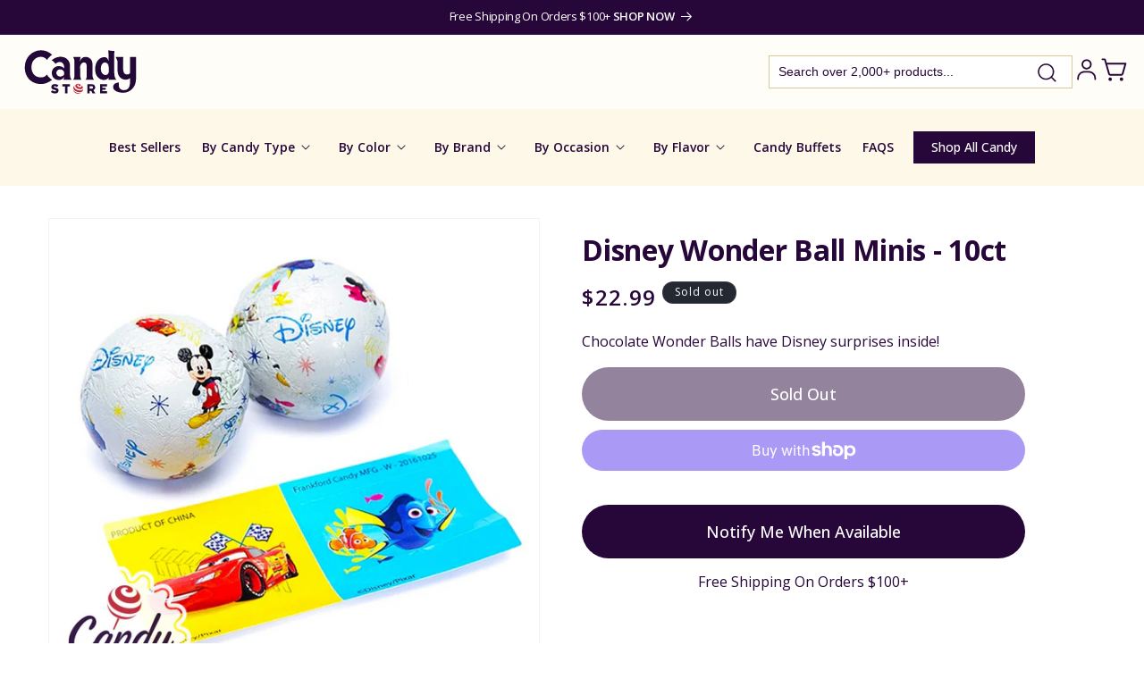

--- FILE ---
content_type: text/html; charset=utf-8
request_url: https://www.candystore.com/products/disney-wonder-ball-minis
body_size: 70859
content:
<!doctype html>
<html class="no-js" lang="en">
  <head>
    <meta charset="utf-8">
    <meta http-equiv="X-UA-Compatible" content="IE=edge">
    <meta name="viewport" content="width=device-width,initial-scale=1">
    <meta name="theme-color" content="">
    <link rel="canonical" href="https://www.candystore.com/products/disney-wonder-ball-minis"><link rel="icon" type="image/png" href="//www.candystore.com/cdn/shop/files/favicon-2024.png?crop=center&height=32&v=1721829963&width=32"><link rel="preconnect" href="https://fonts.shopifycdn.com" crossorigin><title>
      Disney Wonder Ball Minis - 10ct | CandyStore.com
</title>

    
      <meta name="description" content="Find Disney Wonder Ball Minis and more goodies at CandyStore.com, the largest online bulk candy store - 1000&#39;s of candies under one trusted roof.)">
    

    

<meta property="og:site_name" content="CandyStore.com">
<meta property="og:url" content="https://www.candystore.com/products/disney-wonder-ball-minis">
<meta property="og:title" content="Disney Wonder Ball Minis - 10ct | CandyStore.com">
<meta property="og:type" content="product">
<meta property="og:description" content="Find Disney Wonder Ball Minis and more goodies at CandyStore.com, the largest online bulk candy store - 1000&#39;s of candies under one trusted roof.)"><meta property="og:image" content="http://www.candystore.com/cdn/shop/products/Disney-Wonder-Ball-Minis-10ct-CandyStore-com-388.jpg?v=1677134094">
  <meta property="og:image:secure_url" content="https://www.candystore.com/cdn/shop/products/Disney-Wonder-Ball-Minis-10ct-CandyStore-com-388.jpg?v=1677134094">
  <meta property="og:image:width" content="1250">
  <meta property="og:image:height" content="1250"><meta property="og:price:amount" content="22.99">
  <meta property="og:price:currency" content="USD"><meta name="twitter:card" content="summary_large_image">
<meta name="twitter:title" content="Disney Wonder Ball Minis - 10ct | CandyStore.com">
<meta name="twitter:description" content="Find Disney Wonder Ball Minis and more goodies at CandyStore.com, the largest online bulk candy store - 1000&#39;s of candies under one trusted roof.)">


    <script src="//www.candystore.com/cdn/shop/t/52/assets/constants.js?v=58251544750838685771720077656" defer="defer"></script>
    <script src="//www.candystore.com/cdn/shop/t/52/assets/pubsub.js?v=158357773527763999511720077656" defer="defer"></script>
    <script src="//www.candystore.com/cdn/shop/t/52/assets/global.js?v=92634700307018612681720077656" defer="defer"></script><script src="//www.candystore.com/cdn/shop/t/52/assets/animations.js?v=88693664871331136111720077656" defer="defer"></script><script src="//www.candystore.com/cdn/shop/t/52/assets/jquery-2.2.4.min.js?v=28577836119606976961720077656" defer="defer"></script>

    <script>window.performance && window.performance.mark && window.performance.mark('shopify.content_for_header.start');</script><meta name="facebook-domain-verification" content="pf7622gqdayykfsipgbxvbhgohe9p6">
<meta id="shopify-digital-wallet" name="shopify-digital-wallet" content="/61483090107/digital_wallets/dialog">
<meta name="shopify-checkout-api-token" content="14093c294133e1f24acb57df9633d64c">
<meta id="in-context-paypal-metadata" data-shop-id="61483090107" data-venmo-supported="false" data-environment="production" data-locale="en_US" data-paypal-v4="true" data-currency="USD">
<link rel="alternate" type="application/json+oembed" href="https://www.candystore.com/products/disney-wonder-ball-minis.oembed">
<script async="async" src="/checkouts/internal/preloads.js?locale=en-US"></script>
<link rel="preconnect" href="https://shop.app" crossorigin="anonymous">
<script async="async" src="https://shop.app/checkouts/internal/preloads.js?locale=en-US&shop_id=61483090107" crossorigin="anonymous"></script>
<script id="apple-pay-shop-capabilities" type="application/json">{"shopId":61483090107,"countryCode":"US","currencyCode":"USD","merchantCapabilities":["supports3DS"],"merchantId":"gid:\/\/shopify\/Shop\/61483090107","merchantName":"CandyStore.com","requiredBillingContactFields":["postalAddress","email"],"requiredShippingContactFields":["postalAddress","email"],"shippingType":"shipping","supportedNetworks":["visa","masterCard","amex","discover","elo","jcb"],"total":{"type":"pending","label":"CandyStore.com","amount":"1.00"},"shopifyPaymentsEnabled":true,"supportsSubscriptions":true}</script>
<script id="shopify-features" type="application/json">{"accessToken":"14093c294133e1f24acb57df9633d64c","betas":["rich-media-storefront-analytics"],"domain":"www.candystore.com","predictiveSearch":true,"shopId":61483090107,"locale":"en"}</script>
<script>var Shopify = Shopify || {};
Shopify.shop = "candystore2022.myshopify.com";
Shopify.locale = "en";
Shopify.currency = {"active":"USD","rate":"1.0"};
Shopify.country = "US";
Shopify.theme = {"name":"Unmade - v1.01 Searchanise updates","id":134150717627,"schema_name":"Dawn","schema_version":"13.0.0","theme_store_id":887,"role":"main"};
Shopify.theme.handle = "null";
Shopify.theme.style = {"id":null,"handle":null};
Shopify.cdnHost = "www.candystore.com/cdn";
Shopify.routes = Shopify.routes || {};
Shopify.routes.root = "/";</script>
<script type="module">!function(o){(o.Shopify=o.Shopify||{}).modules=!0}(window);</script>
<script>!function(o){function n(){var o=[];function n(){o.push(Array.prototype.slice.apply(arguments))}return n.q=o,n}var t=o.Shopify=o.Shopify||{};t.loadFeatures=n(),t.autoloadFeatures=n()}(window);</script>
<script>
  window.ShopifyPay = window.ShopifyPay || {};
  window.ShopifyPay.apiHost = "shop.app\/pay";
  window.ShopifyPay.redirectState = null;
</script>
<script id="shop-js-analytics" type="application/json">{"pageType":"product"}</script>
<script defer="defer" async type="module" src="//www.candystore.com/cdn/shopifycloud/shop-js/modules/v2/client.init-shop-cart-sync_BApSsMSl.en.esm.js"></script>
<script defer="defer" async type="module" src="//www.candystore.com/cdn/shopifycloud/shop-js/modules/v2/chunk.common_CBoos6YZ.esm.js"></script>
<script type="module">
  await import("//www.candystore.com/cdn/shopifycloud/shop-js/modules/v2/client.init-shop-cart-sync_BApSsMSl.en.esm.js");
await import("//www.candystore.com/cdn/shopifycloud/shop-js/modules/v2/chunk.common_CBoos6YZ.esm.js");

  window.Shopify.SignInWithShop?.initShopCartSync?.({"fedCMEnabled":true,"windoidEnabled":true});

</script>
<script>
  window.Shopify = window.Shopify || {};
  if (!window.Shopify.featureAssets) window.Shopify.featureAssets = {};
  window.Shopify.featureAssets['shop-js'] = {"shop-cart-sync":["modules/v2/client.shop-cart-sync_DJczDl9f.en.esm.js","modules/v2/chunk.common_CBoos6YZ.esm.js"],"init-fed-cm":["modules/v2/client.init-fed-cm_BzwGC0Wi.en.esm.js","modules/v2/chunk.common_CBoos6YZ.esm.js"],"init-windoid":["modules/v2/client.init-windoid_BS26ThXS.en.esm.js","modules/v2/chunk.common_CBoos6YZ.esm.js"],"init-shop-email-lookup-coordinator":["modules/v2/client.init-shop-email-lookup-coordinator_DFwWcvrS.en.esm.js","modules/v2/chunk.common_CBoos6YZ.esm.js"],"shop-cash-offers":["modules/v2/client.shop-cash-offers_DthCPNIO.en.esm.js","modules/v2/chunk.common_CBoos6YZ.esm.js","modules/v2/chunk.modal_Bu1hFZFC.esm.js"],"shop-button":["modules/v2/client.shop-button_D_JX508o.en.esm.js","modules/v2/chunk.common_CBoos6YZ.esm.js"],"shop-toast-manager":["modules/v2/client.shop-toast-manager_tEhgP2F9.en.esm.js","modules/v2/chunk.common_CBoos6YZ.esm.js"],"avatar":["modules/v2/client.avatar_BTnouDA3.en.esm.js"],"pay-button":["modules/v2/client.pay-button_BuNmcIr_.en.esm.js","modules/v2/chunk.common_CBoos6YZ.esm.js"],"init-shop-cart-sync":["modules/v2/client.init-shop-cart-sync_BApSsMSl.en.esm.js","modules/v2/chunk.common_CBoos6YZ.esm.js"],"shop-login-button":["modules/v2/client.shop-login-button_DwLgFT0K.en.esm.js","modules/v2/chunk.common_CBoos6YZ.esm.js","modules/v2/chunk.modal_Bu1hFZFC.esm.js"],"init-customer-accounts-sign-up":["modules/v2/client.init-customer-accounts-sign-up_TlVCiykN.en.esm.js","modules/v2/client.shop-login-button_DwLgFT0K.en.esm.js","modules/v2/chunk.common_CBoos6YZ.esm.js","modules/v2/chunk.modal_Bu1hFZFC.esm.js"],"init-shop-for-new-customer-accounts":["modules/v2/client.init-shop-for-new-customer-accounts_DrjXSI53.en.esm.js","modules/v2/client.shop-login-button_DwLgFT0K.en.esm.js","modules/v2/chunk.common_CBoos6YZ.esm.js","modules/v2/chunk.modal_Bu1hFZFC.esm.js"],"init-customer-accounts":["modules/v2/client.init-customer-accounts_C0Oh2ljF.en.esm.js","modules/v2/client.shop-login-button_DwLgFT0K.en.esm.js","modules/v2/chunk.common_CBoos6YZ.esm.js","modules/v2/chunk.modal_Bu1hFZFC.esm.js"],"shop-follow-button":["modules/v2/client.shop-follow-button_C5D3XtBb.en.esm.js","modules/v2/chunk.common_CBoos6YZ.esm.js","modules/v2/chunk.modal_Bu1hFZFC.esm.js"],"checkout-modal":["modules/v2/client.checkout-modal_8TC_1FUY.en.esm.js","modules/v2/chunk.common_CBoos6YZ.esm.js","modules/v2/chunk.modal_Bu1hFZFC.esm.js"],"lead-capture":["modules/v2/client.lead-capture_D-pmUjp9.en.esm.js","modules/v2/chunk.common_CBoos6YZ.esm.js","modules/v2/chunk.modal_Bu1hFZFC.esm.js"],"shop-login":["modules/v2/client.shop-login_BmtnoEUo.en.esm.js","modules/v2/chunk.common_CBoos6YZ.esm.js","modules/v2/chunk.modal_Bu1hFZFC.esm.js"],"payment-terms":["modules/v2/client.payment-terms_BHOWV7U_.en.esm.js","modules/v2/chunk.common_CBoos6YZ.esm.js","modules/v2/chunk.modal_Bu1hFZFC.esm.js"]};
</script>
<script>(function() {
  var isLoaded = false;
  function asyncLoad() {
    if (isLoaded) return;
    isLoaded = true;
    var urls = ["https:\/\/d23dclunsivw3h.cloudfront.net\/redirect-app.js?shop=candystore2022.myshopify.com","https:\/\/rio.pwztag.com\/rio.js?shop=candystore2022.myshopify.com","https:\/\/d3ox8tdk614ykk.cloudfront.net\/client_script_min.js?shop=candystore2022.myshopify.com","https:\/\/searchanise-ef84.kxcdn.com\/widgets\/shopify\/init.js?a=2I3z8W8w9k\u0026shop=candystore2022.myshopify.com"];
    for (var i = 0; i < urls.length; i++) {
      var s = document.createElement('script');
      s.type = 'text/javascript';
      s.async = true;
      s.src = urls[i];
      var x = document.getElementsByTagName('script')[0];
      x.parentNode.insertBefore(s, x);
    }
  };
  if(window.attachEvent) {
    window.attachEvent('onload', asyncLoad);
  } else {
    window.addEventListener('load', asyncLoad, false);
  }
})();</script>
<script id="__st">var __st={"a":61483090107,"offset":-18000,"reqid":"8d614cd6-a11b-4525-9195-1e9bd32e1513-1768920399","pageurl":"www.candystore.com\/products\/disney-wonder-ball-minis","u":"ec24d3ae422c","p":"product","rtyp":"product","rid":7420278636731};</script>
<script>window.ShopifyPaypalV4VisibilityTracking = true;</script>
<script id="captcha-bootstrap">!function(){'use strict';const t='contact',e='account',n='new_comment',o=[[t,t],['blogs',n],['comments',n],[t,'customer']],c=[[e,'customer_login'],[e,'guest_login'],[e,'recover_customer_password'],[e,'create_customer']],r=t=>t.map((([t,e])=>`form[action*='/${t}']:not([data-nocaptcha='true']) input[name='form_type'][value='${e}']`)).join(','),a=t=>()=>t?[...document.querySelectorAll(t)].map((t=>t.form)):[];function s(){const t=[...o],e=r(t);return a(e)}const i='password',u='form_key',d=['recaptcha-v3-token','g-recaptcha-response','h-captcha-response',i],f=()=>{try{return window.sessionStorage}catch{return}},m='__shopify_v',_=t=>t.elements[u];function p(t,e,n=!1){try{const o=window.sessionStorage,c=JSON.parse(o.getItem(e)),{data:r}=function(t){const{data:e,action:n}=t;return t[m]||n?{data:e,action:n}:{data:t,action:n}}(c);for(const[e,n]of Object.entries(r))t.elements[e]&&(t.elements[e].value=n);n&&o.removeItem(e)}catch(o){console.error('form repopulation failed',{error:o})}}const l='form_type',E='cptcha';function T(t){t.dataset[E]=!0}const w=window,h=w.document,L='Shopify',v='ce_forms',y='captcha';let A=!1;((t,e)=>{const n=(g='f06e6c50-85a8-45c8-87d0-21a2b65856fe',I='https://cdn.shopify.com/shopifycloud/storefront-forms-hcaptcha/ce_storefront_forms_captcha_hcaptcha.v1.5.2.iife.js',D={infoText:'Protected by hCaptcha',privacyText:'Privacy',termsText:'Terms'},(t,e,n)=>{const o=w[L][v],c=o.bindForm;if(c)return c(t,g,e,D).then(n);var r;o.q.push([[t,g,e,D],n]),r=I,A||(h.body.append(Object.assign(h.createElement('script'),{id:'captcha-provider',async:!0,src:r})),A=!0)});var g,I,D;w[L]=w[L]||{},w[L][v]=w[L][v]||{},w[L][v].q=[],w[L][y]=w[L][y]||{},w[L][y].protect=function(t,e){n(t,void 0,e),T(t)},Object.freeze(w[L][y]),function(t,e,n,w,h,L){const[v,y,A,g]=function(t,e,n){const i=e?o:[],u=t?c:[],d=[...i,...u],f=r(d),m=r(i),_=r(d.filter((([t,e])=>n.includes(e))));return[a(f),a(m),a(_),s()]}(w,h,L),I=t=>{const e=t.target;return e instanceof HTMLFormElement?e:e&&e.form},D=t=>v().includes(t);t.addEventListener('submit',(t=>{const e=I(t);if(!e)return;const n=D(e)&&!e.dataset.hcaptchaBound&&!e.dataset.recaptchaBound,o=_(e),c=g().includes(e)&&(!o||!o.value);(n||c)&&t.preventDefault(),c&&!n&&(function(t){try{if(!f())return;!function(t){const e=f();if(!e)return;const n=_(t);if(!n)return;const o=n.value;o&&e.removeItem(o)}(t);const e=Array.from(Array(32),(()=>Math.random().toString(36)[2])).join('');!function(t,e){_(t)||t.append(Object.assign(document.createElement('input'),{type:'hidden',name:u})),t.elements[u].value=e}(t,e),function(t,e){const n=f();if(!n)return;const o=[...t.querySelectorAll(`input[type='${i}']`)].map((({name:t})=>t)),c=[...d,...o],r={};for(const[a,s]of new FormData(t).entries())c.includes(a)||(r[a]=s);n.setItem(e,JSON.stringify({[m]:1,action:t.action,data:r}))}(t,e)}catch(e){console.error('failed to persist form',e)}}(e),e.submit())}));const S=(t,e)=>{t&&!t.dataset[E]&&(n(t,e.some((e=>e===t))),T(t))};for(const o of['focusin','change'])t.addEventListener(o,(t=>{const e=I(t);D(e)&&S(e,y())}));const B=e.get('form_key'),M=e.get(l),P=B&&M;t.addEventListener('DOMContentLoaded',(()=>{const t=y();if(P)for(const e of t)e.elements[l].value===M&&p(e,B);[...new Set([...A(),...v().filter((t=>'true'===t.dataset.shopifyCaptcha))])].forEach((e=>S(e,t)))}))}(h,new URLSearchParams(w.location.search),n,t,e,['guest_login'])})(!0,!0)}();</script>
<script integrity="sha256-4kQ18oKyAcykRKYeNunJcIwy7WH5gtpwJnB7kiuLZ1E=" data-source-attribution="shopify.loadfeatures" defer="defer" src="//www.candystore.com/cdn/shopifycloud/storefront/assets/storefront/load_feature-a0a9edcb.js" crossorigin="anonymous"></script>
<script crossorigin="anonymous" defer="defer" src="//www.candystore.com/cdn/shopifycloud/storefront/assets/shopify_pay/storefront-65b4c6d7.js?v=20250812"></script>
<script data-source-attribution="shopify.dynamic_checkout.dynamic.init">var Shopify=Shopify||{};Shopify.PaymentButton=Shopify.PaymentButton||{isStorefrontPortableWallets:!0,init:function(){window.Shopify.PaymentButton.init=function(){};var t=document.createElement("script");t.src="https://www.candystore.com/cdn/shopifycloud/portable-wallets/latest/portable-wallets.en.js",t.type="module",document.head.appendChild(t)}};
</script>
<script data-source-attribution="shopify.dynamic_checkout.buyer_consent">
  function portableWalletsHideBuyerConsent(e){var t=document.getElementById("shopify-buyer-consent"),n=document.getElementById("shopify-subscription-policy-button");t&&n&&(t.classList.add("hidden"),t.setAttribute("aria-hidden","true"),n.removeEventListener("click",e))}function portableWalletsShowBuyerConsent(e){var t=document.getElementById("shopify-buyer-consent"),n=document.getElementById("shopify-subscription-policy-button");t&&n&&(t.classList.remove("hidden"),t.removeAttribute("aria-hidden"),n.addEventListener("click",e))}window.Shopify?.PaymentButton&&(window.Shopify.PaymentButton.hideBuyerConsent=portableWalletsHideBuyerConsent,window.Shopify.PaymentButton.showBuyerConsent=portableWalletsShowBuyerConsent);
</script>
<script>
  function portableWalletsCleanup(e){e&&e.src&&console.error("Failed to load portable wallets script "+e.src);var t=document.querySelectorAll("shopify-accelerated-checkout .shopify-payment-button__skeleton, shopify-accelerated-checkout-cart .wallet-cart-button__skeleton"),e=document.getElementById("shopify-buyer-consent");for(let e=0;e<t.length;e++)t[e].remove();e&&e.remove()}function portableWalletsNotLoadedAsModule(e){e instanceof ErrorEvent&&"string"==typeof e.message&&e.message.includes("import.meta")&&"string"==typeof e.filename&&e.filename.includes("portable-wallets")&&(window.removeEventListener("error",portableWalletsNotLoadedAsModule),window.Shopify.PaymentButton.failedToLoad=e,"loading"===document.readyState?document.addEventListener("DOMContentLoaded",window.Shopify.PaymentButton.init):window.Shopify.PaymentButton.init())}window.addEventListener("error",portableWalletsNotLoadedAsModule);
</script>

<script type="module" src="https://www.candystore.com/cdn/shopifycloud/portable-wallets/latest/portable-wallets.en.js" onError="portableWalletsCleanup(this)" crossorigin="anonymous"></script>
<script nomodule>
  document.addEventListener("DOMContentLoaded", portableWalletsCleanup);
</script>

<link id="shopify-accelerated-checkout-styles" rel="stylesheet" media="screen" href="https://www.candystore.com/cdn/shopifycloud/portable-wallets/latest/accelerated-checkout-backwards-compat.css" crossorigin="anonymous">
<style id="shopify-accelerated-checkout-cart">
        #shopify-buyer-consent {
  margin-top: 1em;
  display: inline-block;
  width: 100%;
}

#shopify-buyer-consent.hidden {
  display: none;
}

#shopify-subscription-policy-button {
  background: none;
  border: none;
  padding: 0;
  text-decoration: underline;
  font-size: inherit;
  cursor: pointer;
}

#shopify-subscription-policy-button::before {
  box-shadow: none;
}

      </style>
<script id="sections-script" data-sections="header" defer="defer" src="//www.candystore.com/cdn/shop/t/52/compiled_assets/scripts.js?v=11968"></script>
<script>window.performance && window.performance.mark && window.performance.mark('shopify.content_for_header.end');</script>
<!-- Google Tag Manager -->
<script>(function(w,d,s,l,i){w[l]=w[l]||[];w[l].push({'gtm.start':
new Date().getTime(),event:'gtm.js'});var f=d.getElementsByTagName(s)[0],
j=d.createElement(s),dl=l!='dataLayer'?'&l='+l:'';j.async=true;j.src=
'https://www.googletagmanager.com/gtm.js?id='+i+dl;f.parentNode.insertBefore(j,f);
})(window,document,'script','dataLayer','GTM-N3C2CDM');</script>
<!-- End Google Tag Manager -->

    <style data-shopify>
      @font-face {
  font-family: "Open Sans";
  font-weight: 400;
  font-style: normal;
  font-display: swap;
  src: url("//www.candystore.com/cdn/fonts/open_sans/opensans_n4.c32e4d4eca5273f6d4ee95ddf54b5bbb75fc9b61.woff2") format("woff2"),
       url("//www.candystore.com/cdn/fonts/open_sans/opensans_n4.5f3406f8d94162b37bfa232b486ac93ee892406d.woff") format("woff");
}

      @font-face {
  font-family: "Open Sans";
  font-weight: 700;
  font-style: normal;
  font-display: swap;
  src: url("//www.candystore.com/cdn/fonts/open_sans/opensans_n7.a9393be1574ea8606c68f4441806b2711d0d13e4.woff2") format("woff2"),
       url("//www.candystore.com/cdn/fonts/open_sans/opensans_n7.7b8af34a6ebf52beb1a4c1d8c73ad6910ec2e553.woff") format("woff");
}

      @font-face {
  font-family: "Open Sans";
  font-weight: 400;
  font-style: italic;
  font-display: swap;
  src: url("//www.candystore.com/cdn/fonts/open_sans/opensans_i4.6f1d45f7a46916cc95c694aab32ecbf7509cbf33.woff2") format("woff2"),
       url("//www.candystore.com/cdn/fonts/open_sans/opensans_i4.4efaa52d5a57aa9a57c1556cc2b7465d18839daa.woff") format("woff");
}

      @font-face {
  font-family: "Open Sans";
  font-weight: 700;
  font-style: italic;
  font-display: swap;
  src: url("//www.candystore.com/cdn/fonts/open_sans/opensans_i7.916ced2e2ce15f7fcd95d196601a15e7b89ee9a4.woff2") format("woff2"),
       url("//www.candystore.com/cdn/fonts/open_sans/opensans_i7.99a9cff8c86ea65461de497ade3d515a98f8b32a.woff") format("woff");
}

      @font-face {
  font-family: "Open Sans";
  font-weight: 700;
  font-style: normal;
  font-display: swap;
  src: url("//www.candystore.com/cdn/fonts/open_sans/opensans_n7.a9393be1574ea8606c68f4441806b2711d0d13e4.woff2") format("woff2"),
       url("//www.candystore.com/cdn/fonts/open_sans/opensans_n7.7b8af34a6ebf52beb1a4c1d8c73ad6910ec2e553.woff") format("woff");
}


      
        :root,
        .color-scheme-1 {
          --color-background: 255,255,255;
        
          --gradient-background: #ffffff;
        

        
        --color-brand-primary: #270739;
        --color-brand-secondary: #FDF8E7;
        --color-brand-bg-secondary: #FFF8DE;
        --color-brand-bg-inputs: #ECECEC;
        --color-brand-purple-secondary: #9A6DB4;
        --color-foreground: 18,18,18;
        --color-background-contrast: 191,191,191;
        --color-shadow: 18,18,18;
        --color-button: 18,18,18;
        --color-button-text: 255,255,255;
        --color-secondary-button: 255,255,255;
        --color-secondary-button-text: 18,18,18;
        --color-link: 18,18,18;
        --color-badge-foreground: 18,18,18;
        --color-badge-background: 255,255,255;
        --color-badge-border: 18,18,18;
        --payment-terms-background-color: rgb(255 255 255);
      }
      
        
        .color-scheme-2 {
          --color-background: 243,243,243;
        
          --gradient-background: #f3f3f3;
        

        
        --color-brand-primary: #270739;
        --color-brand-secondary: #FDF8E7;
        --color-brand-bg-secondary: #FFF8DE;
        --color-brand-bg-inputs: #ECECEC;
        --color-brand-purple-secondary: #9A6DB4;
        --color-foreground: 18,18,18;
        --color-background-contrast: 179,179,179;
        --color-shadow: 18,18,18;
        --color-button: 18,18,18;
        --color-button-text: 243,243,243;
        --color-secondary-button: 243,243,243;
        --color-secondary-button-text: 18,18,18;
        --color-link: 18,18,18;
        --color-badge-foreground: 18,18,18;
        --color-badge-background: 243,243,243;
        --color-badge-border: 18,18,18;
        --payment-terms-background-color: rgb(243 243 243);
      }
      
        
        .color-scheme-3 {
          --color-background: 36,40,51;
        
          --gradient-background: #242833;
        

        
        --color-brand-primary: #270739;
        --color-brand-secondary: #FDF8E7;
        --color-brand-bg-secondary: #FFF8DE;
        --color-brand-bg-inputs: #ECECEC;
        --color-brand-purple-secondary: #9A6DB4;
        --color-foreground: 255,255,255;
        --color-background-contrast: 47,52,66;
        --color-shadow: 18,18,18;
        --color-button: 255,255,255;
        --color-button-text: 0,0,0;
        --color-secondary-button: 36,40,51;
        --color-secondary-button-text: 255,255,255;
        --color-link: 255,255,255;
        --color-badge-foreground: 255,255,255;
        --color-badge-background: 36,40,51;
        --color-badge-border: 255,255,255;
        --payment-terms-background-color: rgb(36 40 51);
      }
      
        
        .color-scheme-4 {
          --color-background: 18,18,18;
        
          --gradient-background: #121212;
        

        
        --color-brand-primary: #270739;
        --color-brand-secondary: #FDF8E7;
        --color-brand-bg-secondary: #FFF8DE;
        --color-brand-bg-inputs: #ECECEC;
        --color-brand-purple-secondary: #9A6DB4;
        --color-foreground: 255,255,255;
        --color-background-contrast: 146,146,146;
        --color-shadow: 18,18,18;
        --color-button: 255,255,255;
        --color-button-text: 18,18,18;
        --color-secondary-button: 18,18,18;
        --color-secondary-button-text: 255,255,255;
        --color-link: 255,255,255;
        --color-badge-foreground: 255,255,255;
        --color-badge-background: 18,18,18;
        --color-badge-border: 255,255,255;
        --payment-terms-background-color: rgb(18 18 18);
      }
      
        
        .color-scheme-5 {
          --color-background: 51,79,180;
        
          --gradient-background: #334fb4;
        

        
        --color-brand-primary: #270739;
        --color-brand-secondary: #FDF8E7;
        --color-brand-bg-secondary: #FFF8DE;
        --color-brand-bg-inputs: #ECECEC;
        --color-brand-purple-secondary: #9A6DB4;
        --color-foreground: 255,255,255;
        --color-background-contrast: 23,35,81;
        --color-shadow: 18,18,18;
        --color-button: 255,255,255;
        --color-button-text: 51,79,180;
        --color-secondary-button: 51,79,180;
        --color-secondary-button-text: 255,255,255;
        --color-link: 255,255,255;
        --color-badge-foreground: 255,255,255;
        --color-badge-background: 51,79,180;
        --color-badge-border: 255,255,255;
        --payment-terms-background-color: rgb(51 79 180);
      }
      
        
        .color-scheme-56bcdfef-0c2d-4412-91ed-d97bc65054e1 {
          --color-background: 255,253,247;
        
          --gradient-background: #fffdf7;
        

        
        --color-brand-primary: #270739;
        --color-brand-secondary: #FDF8E7;
        --color-brand-bg-secondary: #FFF8DE;
        --color-brand-bg-inputs: #ECECEC;
        --color-brand-purple-secondary: #9A6DB4;
        --color-foreground: 39,7,57;
        --color-background-contrast: 255,221,120;
        --color-shadow: 18,18,18;
        --color-button: 39,7,57;
        --color-button-text: 255,255,255;
        --color-secondary-button: 255,253,247;
        --color-secondary-button-text: 18,18,18;
        --color-link: 18,18,18;
        --color-badge-foreground: 39,7,57;
        --color-badge-background: 255,253,247;
        --color-badge-border: 39,7,57;
        --payment-terms-background-color: rgb(255 253 247);
      }
      
        
        .color-scheme-e1391f09-7ba5-4de2-93d5-53e99db84d01 {
          --color-background: 39,7,57;
        
          --gradient-background: #270739;
        

        
        --color-brand-primary: #270739;
        --color-brand-secondary: #FDF8E7;
        --color-brand-bg-secondary: #FFF8DE;
        --color-brand-bg-inputs: #ECECEC;
        --color-brand-purple-secondary: #9A6DB4;
        --color-foreground: 255,255,255;
        --color-background-contrast: 180,85,234;
        --color-shadow: 18,18,18;
        --color-button: 18,18,18;
        --color-button-text: 255,255,255;
        --color-secondary-button: 39,7,57;
        --color-secondary-button-text: 18,18,18;
        --color-link: 18,18,18;
        --color-badge-foreground: 255,255,255;
        --color-badge-background: 39,7,57;
        --color-badge-border: 255,255,255;
        --payment-terms-background-color: rgb(39 7 57);
      }
      
        
        .color-scheme-add6ba27-b375-43aa-8155-70ebef270b6d {
          --color-background: 255,255,255;
        
          --gradient-background: #ffffff;
        

        
        --color-brand-primary: #270739;
        --color-brand-secondary: #FDF8E7;
        --color-brand-bg-secondary: #FFF8DE;
        --color-brand-bg-inputs: #ECECEC;
        --color-brand-purple-secondary: #9A6DB4;
        --color-foreground: 39,7,57;
        --color-background-contrast: 191,191,191;
        --color-shadow: 18,18,18;
        --color-button: 39,7,57;
        --color-button-text: 255,255,255;
        --color-secondary-button: 255,255,255;
        --color-secondary-button-text: 18,18,18;
        --color-link: 18,18,18;
        --color-badge-foreground: 39,7,57;
        --color-badge-background: 255,255,255;
        --color-badge-border: 39,7,57;
        --payment-terms-background-color: rgb(255 255 255);
      }
      
        
        .color-scheme-7b6a0ce1-739c-4348-9f6e-01bca1905568 {
          --color-background: 253,248,231;
        
          --gradient-background: #fdf8e7;
        

        
        --color-brand-primary: #270739;
        --color-brand-secondary: #FDF8E7;
        --color-brand-bg-secondary: #FFF8DE;
        --color-brand-bg-inputs: #ECECEC;
        --color-brand-purple-secondary: #9A6DB4;
        --color-foreground: 39,7,57;
        --color-background-contrast: 243,214,113;
        --color-shadow: 18,18,18;
        --color-button: 18,18,18;
        --color-button-text: 255,255,255;
        --color-secondary-button: 253,248,231;
        --color-secondary-button-text: 18,18,18;
        --color-link: 18,18,18;
        --color-badge-foreground: 39,7,57;
        --color-badge-background: 253,248,231;
        --color-badge-border: 39,7,57;
        --payment-terms-background-color: rgb(253 248 231);
      }
      
        
        .color-scheme-afc6b36b-8994-4e3b-b4fc-afc4a1772274 {
          --color-background: 250,247,252;
        
          --gradient-background: #faf7fc;
        

        
        --color-brand-primary: #270739;
        --color-brand-secondary: #FDF8E7;
        --color-brand-bg-secondary: #FFF8DE;
        --color-brand-bg-inputs: #ECECEC;
        --color-brand-purple-secondary: #9A6DB4;
        --color-foreground: 39,7,57;
        --color-background-contrast: 192,154,217;
        --color-shadow: 18,18,18;
        --color-button: 18,18,18;
        --color-button-text: 255,255,255;
        --color-secondary-button: 250,247,252;
        --color-secondary-button-text: 18,18,18;
        --color-link: 18,18,18;
        --color-badge-foreground: 39,7,57;
        --color-badge-background: 250,247,252;
        --color-badge-border: 39,7,57;
        --payment-terms-background-color: rgb(250 247 252);
      }
      
        
        .color-scheme-6300b125-d666-4b32-9ed6-91ca1e98b0f3 {
          --color-background: 133,96,154;
        
          --gradient-background: #85609a;
        

        
        --color-brand-primary: #270739;
        --color-brand-secondary: #FDF8E7;
        --color-brand-bg-secondary: #FFF8DE;
        --color-brand-bg-inputs: #ECECEC;
        --color-brand-purple-secondary: #9A6DB4;
        --color-foreground: 255,253,247;
        --color-background-contrast: 65,47,75;
        --color-shadow: 18,18,18;
        --color-button: 18,18,18;
        --color-button-text: 255,255,255;
        --color-secondary-button: 133,96,154;
        --color-secondary-button-text: 18,18,18;
        --color-link: 18,18,18;
        --color-badge-foreground: 255,253,247;
        --color-badge-background: 133,96,154;
        --color-badge-border: 255,253,247;
        --payment-terms-background-color: rgb(133 96 154);
      }
      

      body, .color-scheme-1, .color-scheme-2, .color-scheme-3, .color-scheme-4, .color-scheme-5, .color-scheme-56bcdfef-0c2d-4412-91ed-d97bc65054e1, .color-scheme-e1391f09-7ba5-4de2-93d5-53e99db84d01, .color-scheme-add6ba27-b375-43aa-8155-70ebef270b6d, .color-scheme-7b6a0ce1-739c-4348-9f6e-01bca1905568, .color-scheme-afc6b36b-8994-4e3b-b4fc-afc4a1772274, .color-scheme-6300b125-d666-4b32-9ed6-91ca1e98b0f3 {
        color: var(--color-brand-primary);
        background-color: rgb(var(--color-background));
      }

      :root {
        --font-body-family: "Open Sans", sans-serif;
        --font-body-style: normal;
        --font-body-weight: 400;
        --font-body-weight-bold: 700;

        --font-heading-family: "Open Sans", sans-serif;
        --font-heading-style: normal;
        --font-heading-weight: 700;

        --font-body-scale: 1.0;
        --font-heading-scale: 1.0;

        --media-padding: px;
        --media-border-opacity: 0.05;
        --media-border-width: 1px;
        --media-radius: 0px;
        --media-shadow-opacity: 0.0;
        --media-shadow-horizontal-offset: 0px;
        --media-shadow-vertical-offset: 4px;
        --media-shadow-blur-radius: 5px;
        --media-shadow-visible: 0;

        --page-width: 140rem;
        --page-width-margin: 0rem;

        --product-card-image-padding: 0.0rem;
        --product-card-corner-radius: 0.0rem;
        --product-card-text-alignment: left;
        --product-card-border-width: 0.0rem;
        --product-card-border-opacity: 0.1;
        --product-card-shadow-opacity: 0.0;
        --product-card-shadow-visible: 0;
        --product-card-shadow-horizontal-offset: 0.0rem;
        --product-card-shadow-vertical-offset: 0.4rem;
        --product-card-shadow-blur-radius: 0.5rem;

        --collection-card-image-padding: 0.0rem;
        --collection-card-corner-radius: 0.0rem;
        --collection-card-text-alignment: left;
        --collection-card-border-width: 0.0rem;
        --collection-card-border-opacity: 0.1;
        --collection-card-shadow-opacity: 0.0;
        --collection-card-shadow-visible: 0;
        --collection-card-shadow-horizontal-offset: 0.0rem;
        --collection-card-shadow-vertical-offset: 0.4rem;
        --collection-card-shadow-blur-radius: 0.5rem;

        --blog-card-image-padding: 0.0rem;
        --blog-card-corner-radius: 0.0rem;
        --blog-card-text-alignment: left;
        --blog-card-border-width: 0.0rem;
        --blog-card-border-opacity: 0.1;
        --blog-card-shadow-opacity: 0.0;
        --blog-card-shadow-visible: 0;
        --blog-card-shadow-horizontal-offset: 0.0rem;
        --blog-card-shadow-vertical-offset: 0.4rem;
        --blog-card-shadow-blur-radius: 0.5rem;

        --badge-corner-radius: 4.0rem;

        --popup-border-width: 1px;
        --popup-border-opacity: 0.1;
        --popup-corner-radius: 0px;
        --popup-shadow-opacity: 0.05;
        --popup-shadow-horizontal-offset: 0px;
        --popup-shadow-vertical-offset: 4px;
        --popup-shadow-blur-radius: 5px;

        --drawer-border-width: 1px;
        --drawer-border-opacity: 0.1;
        --drawer-shadow-opacity: 0.0;
        --drawer-shadow-horizontal-offset: 0px;
        --drawer-shadow-vertical-offset: 4px;
        --drawer-shadow-blur-radius: 5px;

        --spacing-sections-desktop: 0px;
        --spacing-sections-mobile: 0px;

        --grid-desktop-vertical-spacing: 40px;
        --grid-desktop-horizontal-spacing: 28px;
        --grid-mobile-vertical-spacing: 20px;
        --grid-mobile-horizontal-spacing: 19px;

        --text-boxes-border-opacity: 0.1;
        --text-boxes-border-width: 0px;
        --text-boxes-radius: 0px;
        --text-boxes-shadow-opacity: 0.0;
        --text-boxes-shadow-visible: 0;
        --text-boxes-shadow-horizontal-offset: 0px;
        --text-boxes-shadow-vertical-offset: 4px;
        --text-boxes-shadow-blur-radius: 5px;

        --buttons-radius: 30px;
        --buttons-radius-outset: 36px;
        --buttons-border-width: 6px;
        --buttons-border-opacity: 1.0;
        --buttons-shadow-opacity: 0.0;
        --buttons-shadow-visible: 0;
        --buttons-shadow-horizontal-offset: 0px;
        --buttons-shadow-vertical-offset: 4px;
        --buttons-shadow-blur-radius: 5px;
        --buttons-border-offset: 0.3px;

        --inputs-radius: 6px;
        --inputs-border-width: 0px;
        --inputs-border-opacity: 0.55;
        --inputs-shadow-opacity: 0.0;
        --inputs-shadow-horizontal-offset: 0px;
        --inputs-margin-offset: 0px;
        --inputs-shadow-vertical-offset: 4px;
        --inputs-shadow-blur-radius: 5px;
        --inputs-radius-outset: 6px;

        --variant-pills-radius: 30px;
        --variant-pills-border-width: 1px;
        --variant-pills-border-opacity: 0.55;
        --variant-pills-shadow-opacity: 0.0;
        --variant-pills-shadow-horizontal-offset: 0px;
        --variant-pills-shadow-vertical-offset: 4px;
        --variant-pills-shadow-blur-radius: 5px;
      }

      *,
      *::before,
      *::after {
        box-sizing: inherit;
      }

      html {
        box-sizing: border-box;
        font-size: calc(var(--font-body-scale) * 62.5%);
        height: 100%;
      }

      body {
        display: grid;
        grid-template-rows: auto auto 1fr auto;
        grid-template-columns: 100%;
        min-height: 100%;
        margin: 0;
        font-size: 1.5rem;
        line-height: calc(1 + 0.8 / var(--font-body-scale));
        font-family: var(--font-body-family);
        font-style: var(--font-body-style);
        font-weight: var(--font-body-weight);
      }

      @media screen and (min-width: 750px) {
        body {
          font-size: 1.6rem;
        }
      }
    </style>

    <link href="//www.candystore.com/cdn/shop/t/52/assets/base.css?v=65420107719752949961720077656" rel="stylesheet" type="text/css" media="all" />

    <style>
      @font-face {
        font-family: "icons";
        src: url('//www.candystore.com/cdn/shop/t/52/assets/icons.eot?v=33902244105998435981720077656');
        src: url('//www.candystore.com/cdn/shop/t/52/assets/icons.eot?v=33902244105998435981720077656#iefix') format("embedded-opentype"), url('//www.candystore.com/cdn/shop/t/52/assets/icons.woff?v=159737922959752215011720077656') format("woff"), url('//www.candystore.com/cdn/shop/t/52/assets/icons.ttf?v=54738320333012578101720077656') format("truetype"), url('//www.candystore.com/cdn/shop/t/52/assets/icons.svg?v=83677640591496041591720077656#timber-icons') format("svg");
        font-weight: normal;
        font-style: normal;
      }
    </style><link rel="preload" as="font" href="//www.candystore.com/cdn/fonts/open_sans/opensans_n4.c32e4d4eca5273f6d4ee95ddf54b5bbb75fc9b61.woff2" type="font/woff2" crossorigin><link rel="preload" as="font" href="//www.candystore.com/cdn/fonts/open_sans/opensans_n7.a9393be1574ea8606c68f4441806b2711d0d13e4.woff2" type="font/woff2" crossorigin><link
        rel="stylesheet"
        href="//www.candystore.com/cdn/shop/t/52/assets/component-predictive-search.css?v=118923337488134913561720077656"
        media="print"
        onload="this.media='all'"
      ><script>
      document.documentElement.className = document.documentElement.className.replace('no-js', 'js');
      if (Shopify.designMode) {
        document.documentElement.classList.add('shopify-design-mode');
      }
    </script>
  <!-- BEGIN app block: shopify://apps/klaviyo-email-marketing-sms/blocks/klaviyo-onsite-embed/2632fe16-c075-4321-a88b-50b567f42507 -->












  <script async src="https://static.klaviyo.com/onsite/js/MqrEEH/klaviyo.js?company_id=MqrEEH"></script>
  <script>!function(){if(!window.klaviyo){window._klOnsite=window._klOnsite||[];try{window.klaviyo=new Proxy({},{get:function(n,i){return"push"===i?function(){var n;(n=window._klOnsite).push.apply(n,arguments)}:function(){for(var n=arguments.length,o=new Array(n),w=0;w<n;w++)o[w]=arguments[w];var t="function"==typeof o[o.length-1]?o.pop():void 0,e=new Promise((function(n){window._klOnsite.push([i].concat(o,[function(i){t&&t(i),n(i)}]))}));return e}}})}catch(n){window.klaviyo=window.klaviyo||[],window.klaviyo.push=function(){var n;(n=window._klOnsite).push.apply(n,arguments)}}}}();</script>

  
    <script id="viewed_product">
      if (item == null) {
        var _learnq = _learnq || [];

        var MetafieldReviews = null
        var MetafieldYotpoRating = null
        var MetafieldYotpoCount = null
        var MetafieldLooxRating = null
        var MetafieldLooxCount = null
        var okendoProduct = null
        var okendoProductReviewCount = null
        var okendoProductReviewAverageValue = null
        try {
          // The following fields are used for Customer Hub recently viewed in order to add reviews.
          // This information is not part of __kla_viewed. Instead, it is part of __kla_viewed_reviewed_items
          MetafieldReviews = {};
          MetafieldYotpoRating = null
          MetafieldYotpoCount = null
          MetafieldLooxRating = null
          MetafieldLooxCount = null

          okendoProduct = null
          // If the okendo metafield is not legacy, it will error, which then requires the new json formatted data
          if (okendoProduct && 'error' in okendoProduct) {
            okendoProduct = null
          }
          okendoProductReviewCount = okendoProduct ? okendoProduct.reviewCount : null
          okendoProductReviewAverageValue = okendoProduct ? okendoProduct.reviewAverageValue : null
        } catch (error) {
          console.error('Error in Klaviyo onsite reviews tracking:', error);
        }

        var item = {
          Name: "Disney Wonder Ball Minis - 10ct",
          ProductID: 7420278636731,
          Categories: ["Everything We Got","Novelty Candy"],
          ImageURL: "https://www.candystore.com/cdn/shop/products/Disney-Wonder-Ball-Minis-10ct-CandyStore-com-388_grande.jpg?v=1677134094",
          URL: "https://www.candystore.com/products/disney-wonder-ball-minis",
          Brand: "Frankford Candy \u0026 Chocolate Co",
          Price: "$22.99",
          Value: "22.99",
          CompareAtPrice: "$0.00"
        };
        _learnq.push(['track', 'Viewed Product', item]);
        _learnq.push(['trackViewedItem', {
          Title: item.Name,
          ItemId: item.ProductID,
          Categories: item.Categories,
          ImageUrl: item.ImageURL,
          Url: item.URL,
          Metadata: {
            Brand: item.Brand,
            Price: item.Price,
            Value: item.Value,
            CompareAtPrice: item.CompareAtPrice
          },
          metafields:{
            reviews: MetafieldReviews,
            yotpo:{
              rating: MetafieldYotpoRating,
              count: MetafieldYotpoCount,
            },
            loox:{
              rating: MetafieldLooxRating,
              count: MetafieldLooxCount,
            },
            okendo: {
              rating: okendoProductReviewAverageValue,
              count: okendoProductReviewCount,
            }
          }
        }]);
      }
    </script>
  




  <script>
    window.klaviyoReviewsProductDesignMode = false
  </script>







<!-- END app block --><link href="https://monorail-edge.shopifysvc.com" rel="dns-prefetch">
<script>(function(){if ("sendBeacon" in navigator && "performance" in window) {try {var session_token_from_headers = performance.getEntriesByType('navigation')[0].serverTiming.find(x => x.name == '_s').description;} catch {var session_token_from_headers = undefined;}var session_cookie_matches = document.cookie.match(/_shopify_s=([^;]*)/);var session_token_from_cookie = session_cookie_matches && session_cookie_matches.length === 2 ? session_cookie_matches[1] : "";var session_token = session_token_from_headers || session_token_from_cookie || "";function handle_abandonment_event(e) {var entries = performance.getEntries().filter(function(entry) {return /monorail-edge.shopifysvc.com/.test(entry.name);});if (!window.abandonment_tracked && entries.length === 0) {window.abandonment_tracked = true;var currentMs = Date.now();var navigation_start = performance.timing.navigationStart;var payload = {shop_id: 61483090107,url: window.location.href,navigation_start,duration: currentMs - navigation_start,session_token,page_type: "product"};window.navigator.sendBeacon("https://monorail-edge.shopifysvc.com/v1/produce", JSON.stringify({schema_id: "online_store_buyer_site_abandonment/1.1",payload: payload,metadata: {event_created_at_ms: currentMs,event_sent_at_ms: currentMs}}));}}window.addEventListener('pagehide', handle_abandonment_event);}}());</script>
<script id="web-pixels-manager-setup">(function e(e,d,r,n,o){if(void 0===o&&(o={}),!Boolean(null===(a=null===(i=window.Shopify)||void 0===i?void 0:i.analytics)||void 0===a?void 0:a.replayQueue)){var i,a;window.Shopify=window.Shopify||{};var t=window.Shopify;t.analytics=t.analytics||{};var s=t.analytics;s.replayQueue=[],s.publish=function(e,d,r){return s.replayQueue.push([e,d,r]),!0};try{self.performance.mark("wpm:start")}catch(e){}var l=function(){var e={modern:/Edge?\/(1{2}[4-9]|1[2-9]\d|[2-9]\d{2}|\d{4,})\.\d+(\.\d+|)|Firefox\/(1{2}[4-9]|1[2-9]\d|[2-9]\d{2}|\d{4,})\.\d+(\.\d+|)|Chrom(ium|e)\/(9{2}|\d{3,})\.\d+(\.\d+|)|(Maci|X1{2}).+ Version\/(15\.\d+|(1[6-9]|[2-9]\d|\d{3,})\.\d+)([,.]\d+|)( \(\w+\)|)( Mobile\/\w+|) Safari\/|Chrome.+OPR\/(9{2}|\d{3,})\.\d+\.\d+|(CPU[ +]OS|iPhone[ +]OS|CPU[ +]iPhone|CPU IPhone OS|CPU iPad OS)[ +]+(15[._]\d+|(1[6-9]|[2-9]\d|\d{3,})[._]\d+)([._]\d+|)|Android:?[ /-](13[3-9]|1[4-9]\d|[2-9]\d{2}|\d{4,})(\.\d+|)(\.\d+|)|Android.+Firefox\/(13[5-9]|1[4-9]\d|[2-9]\d{2}|\d{4,})\.\d+(\.\d+|)|Android.+Chrom(ium|e)\/(13[3-9]|1[4-9]\d|[2-9]\d{2}|\d{4,})\.\d+(\.\d+|)|SamsungBrowser\/([2-9]\d|\d{3,})\.\d+/,legacy:/Edge?\/(1[6-9]|[2-9]\d|\d{3,})\.\d+(\.\d+|)|Firefox\/(5[4-9]|[6-9]\d|\d{3,})\.\d+(\.\d+|)|Chrom(ium|e)\/(5[1-9]|[6-9]\d|\d{3,})\.\d+(\.\d+|)([\d.]+$|.*Safari\/(?![\d.]+ Edge\/[\d.]+$))|(Maci|X1{2}).+ Version\/(10\.\d+|(1[1-9]|[2-9]\d|\d{3,})\.\d+)([,.]\d+|)( \(\w+\)|)( Mobile\/\w+|) Safari\/|Chrome.+OPR\/(3[89]|[4-9]\d|\d{3,})\.\d+\.\d+|(CPU[ +]OS|iPhone[ +]OS|CPU[ +]iPhone|CPU IPhone OS|CPU iPad OS)[ +]+(10[._]\d+|(1[1-9]|[2-9]\d|\d{3,})[._]\d+)([._]\d+|)|Android:?[ /-](13[3-9]|1[4-9]\d|[2-9]\d{2}|\d{4,})(\.\d+|)(\.\d+|)|Mobile Safari.+OPR\/([89]\d|\d{3,})\.\d+\.\d+|Android.+Firefox\/(13[5-9]|1[4-9]\d|[2-9]\d{2}|\d{4,})\.\d+(\.\d+|)|Android.+Chrom(ium|e)\/(13[3-9]|1[4-9]\d|[2-9]\d{2}|\d{4,})\.\d+(\.\d+|)|Android.+(UC? ?Browser|UCWEB|U3)[ /]?(15\.([5-9]|\d{2,})|(1[6-9]|[2-9]\d|\d{3,})\.\d+)\.\d+|SamsungBrowser\/(5\.\d+|([6-9]|\d{2,})\.\d+)|Android.+MQ{2}Browser\/(14(\.(9|\d{2,})|)|(1[5-9]|[2-9]\d|\d{3,})(\.\d+|))(\.\d+|)|K[Aa][Ii]OS\/(3\.\d+|([4-9]|\d{2,})\.\d+)(\.\d+|)/},d=e.modern,r=e.legacy,n=navigator.userAgent;return n.match(d)?"modern":n.match(r)?"legacy":"unknown"}(),u="modern"===l?"modern":"legacy",c=(null!=n?n:{modern:"",legacy:""})[u],f=function(e){return[e.baseUrl,"/wpm","/b",e.hashVersion,"modern"===e.buildTarget?"m":"l",".js"].join("")}({baseUrl:d,hashVersion:r,buildTarget:u}),m=function(e){var d=e.version,r=e.bundleTarget,n=e.surface,o=e.pageUrl,i=e.monorailEndpoint;return{emit:function(e){var a=e.status,t=e.errorMsg,s=(new Date).getTime(),l=JSON.stringify({metadata:{event_sent_at_ms:s},events:[{schema_id:"web_pixels_manager_load/3.1",payload:{version:d,bundle_target:r,page_url:o,status:a,surface:n,error_msg:t},metadata:{event_created_at_ms:s}}]});if(!i)return console&&console.warn&&console.warn("[Web Pixels Manager] No Monorail endpoint provided, skipping logging."),!1;try{return self.navigator.sendBeacon.bind(self.navigator)(i,l)}catch(e){}var u=new XMLHttpRequest;try{return u.open("POST",i,!0),u.setRequestHeader("Content-Type","text/plain"),u.send(l),!0}catch(e){return console&&console.warn&&console.warn("[Web Pixels Manager] Got an unhandled error while logging to Monorail."),!1}}}}({version:r,bundleTarget:l,surface:e.surface,pageUrl:self.location.href,monorailEndpoint:e.monorailEndpoint});try{o.browserTarget=l,function(e){var d=e.src,r=e.async,n=void 0===r||r,o=e.onload,i=e.onerror,a=e.sri,t=e.scriptDataAttributes,s=void 0===t?{}:t,l=document.createElement("script"),u=document.querySelector("head"),c=document.querySelector("body");if(l.async=n,l.src=d,a&&(l.integrity=a,l.crossOrigin="anonymous"),s)for(var f in s)if(Object.prototype.hasOwnProperty.call(s,f))try{l.dataset[f]=s[f]}catch(e){}if(o&&l.addEventListener("load",o),i&&l.addEventListener("error",i),u)u.appendChild(l);else{if(!c)throw new Error("Did not find a head or body element to append the script");c.appendChild(l)}}({src:f,async:!0,onload:function(){if(!function(){var e,d;return Boolean(null===(d=null===(e=window.Shopify)||void 0===e?void 0:e.analytics)||void 0===d?void 0:d.initialized)}()){var d=window.webPixelsManager.init(e)||void 0;if(d){var r=window.Shopify.analytics;r.replayQueue.forEach((function(e){var r=e[0],n=e[1],o=e[2];d.publishCustomEvent(r,n,o)})),r.replayQueue=[],r.publish=d.publishCustomEvent,r.visitor=d.visitor,r.initialized=!0}}},onerror:function(){return m.emit({status:"failed",errorMsg:"".concat(f," has failed to load")})},sri:function(e){var d=/^sha384-[A-Za-z0-9+/=]+$/;return"string"==typeof e&&d.test(e)}(c)?c:"",scriptDataAttributes:o}),m.emit({status:"loading"})}catch(e){m.emit({status:"failed",errorMsg:(null==e?void 0:e.message)||"Unknown error"})}}})({shopId: 61483090107,storefrontBaseUrl: "https://www.candystore.com",extensionsBaseUrl: "https://extensions.shopifycdn.com/cdn/shopifycloud/web-pixels-manager",monorailEndpoint: "https://monorail-edge.shopifysvc.com/unstable/produce_batch",surface: "storefront-renderer",enabledBetaFlags: ["2dca8a86"],webPixelsConfigList: [{"id":"1109590203","configuration":"{\"accountID\":\"MqrEEH\",\"webPixelConfig\":\"eyJlbmFibGVBZGRlZFRvQ2FydEV2ZW50cyI6IHRydWV9\"}","eventPayloadVersion":"v1","runtimeContext":"STRICT","scriptVersion":"524f6c1ee37bacdca7657a665bdca589","type":"APP","apiClientId":123074,"privacyPurposes":["ANALYTICS","MARKETING"],"dataSharingAdjustments":{"protectedCustomerApprovalScopes":["read_customer_address","read_customer_email","read_customer_name","read_customer_personal_data","read_customer_phone"]}},{"id":"429064379","configuration":"{\"config\":\"{\\\"google_tag_ids\\\":[\\\"G-3L3S5GM4SK\\\",\\\"AW-1051768131\\\"],\\\"target_country\\\":\\\"US\\\",\\\"gtag_events\\\":[{\\\"type\\\":\\\"begin_checkout\\\",\\\"action_label\\\":\\\"G-3L3S5GM4SK\\\"},{\\\"type\\\":\\\"search\\\",\\\"action_label\\\":\\\"G-3L3S5GM4SK\\\"},{\\\"type\\\":\\\"view_item\\\",\\\"action_label\\\":\\\"G-3L3S5GM4SK\\\"},{\\\"type\\\":\\\"purchase\\\",\\\"action_label\\\":[\\\"G-3L3S5GM4SK\\\",\\\"AW-1051768131\\\/_QX8CIDGo8waEMPqwvUD\\\"]},{\\\"type\\\":\\\"page_view\\\",\\\"action_label\\\":\\\"G-3L3S5GM4SK\\\"},{\\\"type\\\":\\\"add_payment_info\\\",\\\"action_label\\\":\\\"G-3L3S5GM4SK\\\"},{\\\"type\\\":\\\"add_to_cart\\\",\\\"action_label\\\":\\\"G-3L3S5GM4SK\\\"}],\\\"enable_monitoring_mode\\\":false}\"}","eventPayloadVersion":"v1","runtimeContext":"OPEN","scriptVersion":"b2a88bafab3e21179ed38636efcd8a93","type":"APP","apiClientId":1780363,"privacyPurposes":[],"dataSharingAdjustments":{"protectedCustomerApprovalScopes":["read_customer_address","read_customer_email","read_customer_name","read_customer_personal_data","read_customer_phone"]}},{"id":"164364475","configuration":"{\"pixel_id\":\"676540540896104\",\"pixel_type\":\"facebook_pixel\",\"metaapp_system_user_token\":\"-\"}","eventPayloadVersion":"v1","runtimeContext":"OPEN","scriptVersion":"ca16bc87fe92b6042fbaa3acc2fbdaa6","type":"APP","apiClientId":2329312,"privacyPurposes":["ANALYTICS","MARKETING","SALE_OF_DATA"],"dataSharingAdjustments":{"protectedCustomerApprovalScopes":["read_customer_address","read_customer_email","read_customer_name","read_customer_personal_data","read_customer_phone"]}},{"id":"82313403","configuration":"{\"apiKey\":\"2I3z8W8w9k\", \"host\":\"searchserverapi.com\"}","eventPayloadVersion":"v1","runtimeContext":"STRICT","scriptVersion":"5559ea45e47b67d15b30b79e7c6719da","type":"APP","apiClientId":578825,"privacyPurposes":["ANALYTICS"],"dataSharingAdjustments":{"protectedCustomerApprovalScopes":["read_customer_personal_data"]}},{"id":"39944379","configuration":"{\"tagID\":\"2613209446844\"}","eventPayloadVersion":"v1","runtimeContext":"STRICT","scriptVersion":"18031546ee651571ed29edbe71a3550b","type":"APP","apiClientId":3009811,"privacyPurposes":["ANALYTICS","MARKETING","SALE_OF_DATA"],"dataSharingAdjustments":{"protectedCustomerApprovalScopes":["read_customer_address","read_customer_email","read_customer_name","read_customer_personal_data","read_customer_phone"]}},{"id":"34865339","eventPayloadVersion":"1","runtimeContext":"LAX","scriptVersion":"1","type":"CUSTOM","privacyPurposes":["ANALYTICS","MARKETING","SALE_OF_DATA"],"name":"Custom GTM Data Layer Pixel"},{"id":"shopify-app-pixel","configuration":"{}","eventPayloadVersion":"v1","runtimeContext":"STRICT","scriptVersion":"0450","apiClientId":"shopify-pixel","type":"APP","privacyPurposes":["ANALYTICS","MARKETING"]},{"id":"shopify-custom-pixel","eventPayloadVersion":"v1","runtimeContext":"LAX","scriptVersion":"0450","apiClientId":"shopify-pixel","type":"CUSTOM","privacyPurposes":["ANALYTICS","MARKETING"]}],isMerchantRequest: false,initData: {"shop":{"name":"CandyStore.com","paymentSettings":{"currencyCode":"USD"},"myshopifyDomain":"candystore2022.myshopify.com","countryCode":"US","storefrontUrl":"https:\/\/www.candystore.com"},"customer":null,"cart":null,"checkout":null,"productVariants":[{"price":{"amount":22.99,"currencyCode":"USD"},"product":{"title":"Disney Wonder Ball Minis - 10ct","vendor":"Frankford Candy \u0026 Chocolate Co","id":"7420278636731","untranslatedTitle":"Disney Wonder Ball Minis - 10ct","url":"\/products\/disney-wonder-ball-minis","type":""},"id":"42689107919035","image":{"src":"\/\/www.candystore.com\/cdn\/shop\/products\/Disney-Wonder-Ball-Minis-10ct-CandyStore-com-388.jpg?v=1677134094"},"sku":"1016930","title":"Default Title","untranslatedTitle":"Default Title"}],"purchasingCompany":null},},"https://www.candystore.com/cdn","fcfee988w5aeb613cpc8e4bc33m6693e112",{"modern":"","legacy":""},{"shopId":"61483090107","storefrontBaseUrl":"https:\/\/www.candystore.com","extensionBaseUrl":"https:\/\/extensions.shopifycdn.com\/cdn\/shopifycloud\/web-pixels-manager","surface":"storefront-renderer","enabledBetaFlags":"[\"2dca8a86\"]","isMerchantRequest":"false","hashVersion":"fcfee988w5aeb613cpc8e4bc33m6693e112","publish":"custom","events":"[[\"page_viewed\",{}],[\"product_viewed\",{\"productVariant\":{\"price\":{\"amount\":22.99,\"currencyCode\":\"USD\"},\"product\":{\"title\":\"Disney Wonder Ball Minis - 10ct\",\"vendor\":\"Frankford Candy \u0026 Chocolate Co\",\"id\":\"7420278636731\",\"untranslatedTitle\":\"Disney Wonder Ball Minis - 10ct\",\"url\":\"\/products\/disney-wonder-ball-minis\",\"type\":\"\"},\"id\":\"42689107919035\",\"image\":{\"src\":\"\/\/www.candystore.com\/cdn\/shop\/products\/Disney-Wonder-Ball-Minis-10ct-CandyStore-com-388.jpg?v=1677134094\"},\"sku\":\"1016930\",\"title\":\"Default Title\",\"untranslatedTitle\":\"Default Title\"}}]]"});</script><script>
  window.ShopifyAnalytics = window.ShopifyAnalytics || {};
  window.ShopifyAnalytics.meta = window.ShopifyAnalytics.meta || {};
  window.ShopifyAnalytics.meta.currency = 'USD';
  var meta = {"product":{"id":7420278636731,"gid":"gid:\/\/shopify\/Product\/7420278636731","vendor":"Frankford Candy \u0026 Chocolate Co","type":"","handle":"disney-wonder-ball-minis","variants":[{"id":42689107919035,"price":2299,"name":"Disney Wonder Ball Minis - 10ct","public_title":null,"sku":"1016930"}],"remote":false},"page":{"pageType":"product","resourceType":"product","resourceId":7420278636731,"requestId":"8d614cd6-a11b-4525-9195-1e9bd32e1513-1768920399"}};
  for (var attr in meta) {
    window.ShopifyAnalytics.meta[attr] = meta[attr];
  }
</script>
<script class="analytics">
  (function () {
    var customDocumentWrite = function(content) {
      var jquery = null;

      if (window.jQuery) {
        jquery = window.jQuery;
      } else if (window.Checkout && window.Checkout.$) {
        jquery = window.Checkout.$;
      }

      if (jquery) {
        jquery('body').append(content);
      }
    };

    var hasLoggedConversion = function(token) {
      if (token) {
        return document.cookie.indexOf('loggedConversion=' + token) !== -1;
      }
      return false;
    }

    var setCookieIfConversion = function(token) {
      if (token) {
        var twoMonthsFromNow = new Date(Date.now());
        twoMonthsFromNow.setMonth(twoMonthsFromNow.getMonth() + 2);

        document.cookie = 'loggedConversion=' + token + '; expires=' + twoMonthsFromNow;
      }
    }

    var trekkie = window.ShopifyAnalytics.lib = window.trekkie = window.trekkie || [];
    if (trekkie.integrations) {
      return;
    }
    trekkie.methods = [
      'identify',
      'page',
      'ready',
      'track',
      'trackForm',
      'trackLink'
    ];
    trekkie.factory = function(method) {
      return function() {
        var args = Array.prototype.slice.call(arguments);
        args.unshift(method);
        trekkie.push(args);
        return trekkie;
      };
    };
    for (var i = 0; i < trekkie.methods.length; i++) {
      var key = trekkie.methods[i];
      trekkie[key] = trekkie.factory(key);
    }
    trekkie.load = function(config) {
      trekkie.config = config || {};
      trekkie.config.initialDocumentCookie = document.cookie;
      var first = document.getElementsByTagName('script')[0];
      var script = document.createElement('script');
      script.type = 'text/javascript';
      script.onerror = function(e) {
        var scriptFallback = document.createElement('script');
        scriptFallback.type = 'text/javascript';
        scriptFallback.onerror = function(error) {
                var Monorail = {
      produce: function produce(monorailDomain, schemaId, payload) {
        var currentMs = new Date().getTime();
        var event = {
          schema_id: schemaId,
          payload: payload,
          metadata: {
            event_created_at_ms: currentMs,
            event_sent_at_ms: currentMs
          }
        };
        return Monorail.sendRequest("https://" + monorailDomain + "/v1/produce", JSON.stringify(event));
      },
      sendRequest: function sendRequest(endpointUrl, payload) {
        // Try the sendBeacon API
        if (window && window.navigator && typeof window.navigator.sendBeacon === 'function' && typeof window.Blob === 'function' && !Monorail.isIos12()) {
          var blobData = new window.Blob([payload], {
            type: 'text/plain'
          });

          if (window.navigator.sendBeacon(endpointUrl, blobData)) {
            return true;
          } // sendBeacon was not successful

        } // XHR beacon

        var xhr = new XMLHttpRequest();

        try {
          xhr.open('POST', endpointUrl);
          xhr.setRequestHeader('Content-Type', 'text/plain');
          xhr.send(payload);
        } catch (e) {
          console.log(e);
        }

        return false;
      },
      isIos12: function isIos12() {
        return window.navigator.userAgent.lastIndexOf('iPhone; CPU iPhone OS 12_') !== -1 || window.navigator.userAgent.lastIndexOf('iPad; CPU OS 12_') !== -1;
      }
    };
    Monorail.produce('monorail-edge.shopifysvc.com',
      'trekkie_storefront_load_errors/1.1',
      {shop_id: 61483090107,
      theme_id: 134150717627,
      app_name: "storefront",
      context_url: window.location.href,
      source_url: "//www.candystore.com/cdn/s/trekkie.storefront.cd680fe47e6c39ca5d5df5f0a32d569bc48c0f27.min.js"});

        };
        scriptFallback.async = true;
        scriptFallback.src = '//www.candystore.com/cdn/s/trekkie.storefront.cd680fe47e6c39ca5d5df5f0a32d569bc48c0f27.min.js';
        first.parentNode.insertBefore(scriptFallback, first);
      };
      script.async = true;
      script.src = '//www.candystore.com/cdn/s/trekkie.storefront.cd680fe47e6c39ca5d5df5f0a32d569bc48c0f27.min.js';
      first.parentNode.insertBefore(script, first);
    };
    trekkie.load(
      {"Trekkie":{"appName":"storefront","development":false,"defaultAttributes":{"shopId":61483090107,"isMerchantRequest":null,"themeId":134150717627,"themeCityHash":"7631362772405010998","contentLanguage":"en","currency":"USD","eventMetadataId":"22bedd3e-c432-46a3-95f6-07c064b5016d"},"isServerSideCookieWritingEnabled":true,"monorailRegion":"shop_domain","enabledBetaFlags":["65f19447"]},"Session Attribution":{},"S2S":{"facebookCapiEnabled":true,"source":"trekkie-storefront-renderer","apiClientId":580111}}
    );

    var loaded = false;
    trekkie.ready(function() {
      if (loaded) return;
      loaded = true;

      window.ShopifyAnalytics.lib = window.trekkie;

      var originalDocumentWrite = document.write;
      document.write = customDocumentWrite;
      try { window.ShopifyAnalytics.merchantGoogleAnalytics.call(this); } catch(error) {};
      document.write = originalDocumentWrite;

      window.ShopifyAnalytics.lib.page(null,{"pageType":"product","resourceType":"product","resourceId":7420278636731,"requestId":"8d614cd6-a11b-4525-9195-1e9bd32e1513-1768920399","shopifyEmitted":true});

      var match = window.location.pathname.match(/checkouts\/(.+)\/(thank_you|post_purchase)/)
      var token = match? match[1]: undefined;
      if (!hasLoggedConversion(token)) {
        setCookieIfConversion(token);
        window.ShopifyAnalytics.lib.track("Viewed Product",{"currency":"USD","variantId":42689107919035,"productId":7420278636731,"productGid":"gid:\/\/shopify\/Product\/7420278636731","name":"Disney Wonder Ball Minis - 10ct","price":"22.99","sku":"1016930","brand":"Frankford Candy \u0026 Chocolate Co","variant":null,"category":"","nonInteraction":true,"remote":false},undefined,undefined,{"shopifyEmitted":true});
      window.ShopifyAnalytics.lib.track("monorail:\/\/trekkie_storefront_viewed_product\/1.1",{"currency":"USD","variantId":42689107919035,"productId":7420278636731,"productGid":"gid:\/\/shopify\/Product\/7420278636731","name":"Disney Wonder Ball Minis - 10ct","price":"22.99","sku":"1016930","brand":"Frankford Candy \u0026 Chocolate Co","variant":null,"category":"","nonInteraction":true,"remote":false,"referer":"https:\/\/www.candystore.com\/products\/disney-wonder-ball-minis"});
      }
    });


        var eventsListenerScript = document.createElement('script');
        eventsListenerScript.async = true;
        eventsListenerScript.src = "//www.candystore.com/cdn/shopifycloud/storefront/assets/shop_events_listener-3da45d37.js";
        document.getElementsByTagName('head')[0].appendChild(eventsListenerScript);

})();</script>
<script
  defer
  src="https://www.candystore.com/cdn/shopifycloud/perf-kit/shopify-perf-kit-3.0.4.min.js"
  data-application="storefront-renderer"
  data-shop-id="61483090107"
  data-render-region="gcp-us-central1"
  data-page-type="product"
  data-theme-instance-id="134150717627"
  data-theme-name="Dawn"
  data-theme-version="13.0.0"
  data-monorail-region="shop_domain"
  data-resource-timing-sampling-rate="10"
  data-shs="true"
  data-shs-beacon="true"
  data-shs-export-with-fetch="true"
  data-shs-logs-sample-rate="1"
  data-shs-beacon-endpoint="https://www.candystore.com/api/collect"
></script>
</head>

  <body class="gradient">
<!-- Google Tag Manager (noscript) -->
<noscript><iframe src="https://www.googletagmanager.com/ns.html?id=GTM-N3C2CDM"
height="0" width="0" style="display:none;visibility:hidden"></iframe></noscript>
<!-- End Google Tag Manager (noscript) -->

    <a class="skip-to-content-link button visually-hidden" href="#MainContent">
      Skip to content
    </a><!-- BEGIN sections: header-group -->
<div id="shopify-section-sections--16413842866363__announcement-bar" class="shopify-section shopify-section-group-header-group announcement-bar-section"><link href="//www.candystore.com/cdn/shop/t/52/assets/component-slideshow.css?v=107725913939919748051720077656" rel="stylesheet" type="text/css" media="all" />
<link href="//www.candystore.com/cdn/shop/t/52/assets/component-slider.css?v=79780457258666520691720077656" rel="stylesheet" type="text/css" media="all" />


<div
  class="utility-bar color-scheme-e1391f09-7ba5-4de2-93d5-53e99db84d01 gradient utility-bar--bottom-border"
  
>
  <div class="page-width utility-bar__grid"><div
        class="announcement-bar"
        role="region"
        aria-label="Announcement"
        
      ><a
              href="/collections/all"
              class="announcement-bar__link link link--text focus-inset animate-arrow"
            ><p class="announcement-bar__message h5">
            <span>Free Shipping On Orders $100+  <strong>SHOP NOW</strong></span><svg
  viewBox="0 0 14 10"
  fill="none"
  aria-hidden="true"
  focusable="false"
  class="icon icon-arrow"
  xmlns="http://www.w3.org/2000/svg"
>
  <path fill-rule="evenodd" clip-rule="evenodd" d="M8.537.808a.5.5 0 01.817-.162l4 4a.5.5 0 010 .708l-4 4a.5.5 0 11-.708-.708L11.793 5.5H1a.5.5 0 010-1h10.793L8.646 1.354a.5.5 0 01-.109-.546z" fill="currentColor">
</svg>

</p></a></div><div class="localization-wrapper">
</div>
  </div>
</div>


</div><div id="shopify-section-sections--16413842866363__header" class="shopify-section shopify-section-group-header-group section-header"><link rel="stylesheet" href="//www.candystore.com/cdn/shop/t/52/assets/component-list-menu.css?v=12626733790891060071720077656" media="print" onload="this.media='all'">
<link rel="stylesheet" href="//www.candystore.com/cdn/shop/t/52/assets/component-search.css?v=165164710990765432851720077656" media="print" onload="this.media='all'">
<link rel="stylesheet" href="//www.candystore.com/cdn/shop/t/52/assets/component-menu-drawer.css?v=158239785411688975961720077656" media="print" onload="this.media='all'">
<link rel="stylesheet" href="//www.candystore.com/cdn/shop/t/52/assets/component-cart-notification.css?v=54116361853792938221720077656" media="print" onload="this.media='all'">
<link rel="stylesheet" href="//www.candystore.com/cdn/shop/t/52/assets/component-cart-items.css?v=65420504084091064681720077656" media="print" onload="this.media='all'"><link rel="stylesheet" href="//www.candystore.com/cdn/shop/t/52/assets/component-price.css?v=1569380048402508341720077656" media="print" onload="this.media='all'"><link rel="stylesheet" href="//www.candystore.com/cdn/shop/t/52/assets/component-mega-menu.css?v=165224241040818969251720077656">
  <noscript><link href="//www.candystore.com/cdn/shop/t/52/assets/component-mega-menu.css?v=165224241040818969251720077656" rel="stylesheet" type="text/css" media="all" /></noscript><noscript><link href="//www.candystore.com/cdn/shop/t/52/assets/component-list-menu.css?v=12626733790891060071720077656" rel="stylesheet" type="text/css" media="all" /></noscript>
<noscript><link href="//www.candystore.com/cdn/shop/t/52/assets/component-search.css?v=165164710990765432851720077656" rel="stylesheet" type="text/css" media="all" /></noscript>
<noscript><link href="//www.candystore.com/cdn/shop/t/52/assets/component-menu-drawer.css?v=158239785411688975961720077656" rel="stylesheet" type="text/css" media="all" /></noscript>
<noscript><link href="//www.candystore.com/cdn/shop/t/52/assets/component-cart-notification.css?v=54116361853792938221720077656" rel="stylesheet" type="text/css" media="all" /></noscript>
<noscript><link href="//www.candystore.com/cdn/shop/t/52/assets/component-cart-items.css?v=65420504084091064681720077656" rel="stylesheet" type="text/css" media="all" /></noscript>

<style>
  header-drawer {
    justify-self: start;
    margin-left: -1.2rem;
  }@media screen and (min-width: 990px) {
      header-drawer {
        display: none;
      }
    }.menu-drawer-container {
    display: flex;
  }

  .list-menu {
    list-style: none;
    padding: 0;
    margin: 0;
  }

  .list-menu--inline {
    display: inline-flex;
    flex-wrap: wrap;
    align-items: center;
  }

  .menu-list-item {
    height: 100%;
  }

  summary.list-menu__item {
    padding-right: 2.7rem;
  }

  .list-menu__item {
    display: flex;
    align-items: center;
    line-height: calc(1 + 0.3 / var(--font-body-scale));
  }

  .list-menu__item--link {
    text-decoration: none;
    padding-bottom: 1rem;
    padding-top: 1rem;
    line-height: calc(1 + 0.8 / var(--font-body-scale));
  }

  @media screen and (min-width: 750px) {
    .list-menu__item--link {
      padding-bottom: 0.5rem;
      padding-top: 0.5rem;
    }
  }
</style><style data-shopify>.header {
    padding: 0px 3rem 0px 3rem;
  }

  .section-header {
    position: sticky; /* This is for fixing a Safari z-index issue. PR #2147 */
    margin-bottom: 0px;
  }

  @media screen and (min-width: 750px) {
    .section-header {
      margin-bottom: 0px;
    }
  }

  @media screen and (min-width: 990px) {
    .header {
      padding-top: 0px;
      padding-bottom: 0px;
    }
  }</style><script src="//www.candystore.com/cdn/shop/t/52/assets/details-disclosure.js?v=111603181540343972631720077656" defer="defer"></script>
<script src="//www.candystore.com/cdn/shop/t/52/assets/details-modal.js?v=25581673532751508451720077656" defer="defer"></script>
<script src="//www.candystore.com/cdn/shop/t/52/assets/cart-notification.js?v=124804669915955154611720077656" defer="defer"></script>
<script src="//www.candystore.com/cdn/shop/t/52/assets/open-cart-button.js?v=8835883447389228431720077656" defer="defer"></script>
<script src="//www.candystore.com/cdn/shop/t/52/assets/search-form.js?v=133129549252120666541720077656" defer="defer"></script><svg xmlns="http://www.w3.org/2000/svg" class="hidden">
  <symbol id="icon-search" viewbox="0 0 22 16" fill="none">
    <svg width="15" height="15" viewBox="0 0 20 20" fill="none" xmlns="http://www.w3.org/2000/svg">
      <path fill-rule="evenodd" clip-rule="evenodd" d="M8.57141 0.738037C7.23125 0.738071 5.91087 1.06132 4.72225 1.68037C3.53364 2.29942 2.51186 3.19601 1.74358 4.29409C0.975307 5.39216 0.483195 6.65934 0.308988 7.98812C0.134782 9.31691 0.28362 10.6681 0.742879 11.9271C1.20214 13.1861 1.95827 14.3158 2.94714 15.2203C3.93601 16.1249 5.12844 16.7775 6.4233 17.123C7.71816 17.4685 9.07725 17.4966 10.3853 17.2049C11.6933 16.9133 12.9117 16.3104 13.9371 15.4476L18.0952 19.6047L19.1047 18.5952L14.9476 14.4371C15.9697 13.2226 16.6236 11.7415 16.8325 10.1679C17.0413 8.59441 16.7964 6.99397 16.1266 5.55489C15.4568 4.11581 14.3899 2.89797 13.0515 2.04464C11.713 1.19132 10.1587 0.738003 8.57141 0.738037ZM1.66664 9.07137C1.66664 8.16462 1.84524 7.26676 2.19224 6.42903C2.53924 5.59131 3.04784 4.83013 3.689 4.18897C4.33017 3.5478 5.09134 3.0392 5.92907 2.6922C6.76679 2.34521 7.66466 2.16661 8.57141 2.16661C9.47815 2.16661 10.376 2.34521 11.2137 2.6922C12.0515 3.0392 12.8126 3.5478 13.4538 4.18897C14.095 4.83013 14.6036 5.59131 14.9506 6.42903C15.2976 7.26676 15.4762 8.16462 15.4762 9.07137C15.4762 10.9026 14.7487 12.6589 13.4538 13.9538C12.1589 15.2487 10.4027 15.9761 8.57141 15.9761C6.74015 15.9761 4.9839 15.2487 3.689 13.9538C2.39411 12.6589 1.66664 10.9026 1.66664 9.07137Z" fill="#270739"/>
    </svg>
  </symbol>

  <symbol id="icon-reset" class="icon icon-close"  fill="none" viewBox="0 0 18 18" stroke="currentColor">
    <circle r="8.5" cy="9" cx="9" stroke-opacity="0.2"/>
    <path d="M6.82972 6.82915L1.17193 1.17097" stroke-linecap="round" stroke-linejoin="round" transform="translate(5 5)"/>
    <path d="M1.22896 6.88502L6.77288 1.11523" stroke-linecap="round" stroke-linejoin="round" transform="translate(5 5)"/>
  </symbol>

  <symbol id="icon-close" class="icon icon-close" fill="none" viewBox="0 0 18 17">
    <path d="M.865 15.978a.5.5 0 00.707.707l7.433-7.431 7.579 7.282a.501.501 0 00.846-.37.5.5 0 00-.153-.351L9.712 8.546l7.417-7.416a.5.5 0 10-.707-.708L8.991 7.853 1.413.573a.5.5 0 10-.693.72l7.563 7.268-7.418 7.417z" fill="currentColor">
  </symbol>
</svg><sticky-header data-sticky-type="on-scroll-up" class="header-wrapper color-scheme-56bcdfef-0c2d-4412-91ed-d97bc65054e1 gradient header-wrapper--border-bottom"><header class="header header--top-left header--mobile-center page-width header--has-menu header--has-account">

<header-drawer data-breakpoint="tablet">
  <details id="Details-menu-drawer-container" class="menu-drawer-container">
    <summary
      class="header__icon header__icon--menu header__icon--summary link focus-inset"
      aria-label="Menu"
    >
      <span>
        <svg
  xmlns="http://www.w3.org/2000/svg"
  aria-hidden="true"
  focusable="false"
  class="icon--small icon-hamburger"
  fill="none"
  viewBox="0 0 18 16"
>
  <path d="M1 .5a.5.5 0 100 1h15.71a.5.5 0 000-1H1zM.5 8a.5.5 0 01.5-.5h15.71a.5.5 0 010 1H1A.5.5 0 01.5 8zm0 7a.5.5 0 01.5-.5h15.71a.5.5 0 010 1H1a.5.5 0 01-.5-.5z" fill="currentColor">
</svg>

        <svg
  xmlns="http://www.w3.org/2000/svg"
  xmlns:svg="http://www.w3.org/2000/svg"
  aria-hidden="true"
  focusable="false"
  class="icon--small icon-close"
  fill="#000"
  viewBox="0 0 18 17"
>
  <path d="M.865 15.978a.5.5 0 00.707.707l7.433-7.431 7.579 7.282a.501.501 0 00.846-.37.5.5 0 00-.153-.351L9.712 8.546l7.417-7.416a.5.5 0 10-.707-.708L8.991 7.853 1.413.573a.5.5 0 10-.693.72l7.563 7.268-7.418 7.417z" fill="currentColor">
</svg>

      </span>
    </summary>
    <div id="menu-drawer" class="gradient menu-drawer motion-reduce color-scheme-56bcdfef-0c2d-4412-91ed-d97bc65054e1">
      <div class="menu-drawer__inner-container">
        <div class="menu-drawer__navigation-container">
          <div class="header-drawer__search-container">
            <link href="//www.candystore.com/cdn/shop/t/52/assets/search-bar.css?v=52101363273166060451720077656" rel="stylesheet" type="text/css" media="all" />

<form action="/search" method="get" class="search-bar" role="search">
  <input type="hidden" name="type" value="product">

  <input
    placeholder="Search over 2,000+ products..."
    type="search"
    name="q"
    value=""
    aria-label="Search over 2,000+ products"
  >
  <button type="submit" class="search-bar--submit icon-fallback-text">
    
    <svg class="icon icon-search" aria-hidden="true" focusable="false">
      <use href="#icon-search">
    </svg>
  </button>
</form>

          </div>
          <nav class="menu-drawer__navigation">
            <ul class="menu-drawer__menu has-submenu list-menu" role="list"><li><a
                      id="HeaderDrawer-best-sellers"
                      href="/collections/best-sellers"
                      class="menu-drawer__menu-item list-menu__item link link--text focus-inset"
                      
                    >
                      Best Sellers
                    </a></li><li><details id="Details-menu-drawer-menu-item-2">
                      <summary
                        id="HeaderDrawer-by-candy-type"
                        class="menu-drawer__menu-item list-menu__item link link--text focus-inset"
                      >
                        By Candy Type
                        <svg
  viewBox="0 0 14 10"
  fill="none"
  aria-hidden="true"
  focusable="false"
  class="icon icon-arrow"
  xmlns="http://www.w3.org/2000/svg"
>
  <path fill-rule="evenodd" clip-rule="evenodd" d="M8.537.808a.5.5 0 01.817-.162l4 4a.5.5 0 010 .708l-4 4a.5.5 0 11-.708-.708L11.793 5.5H1a.5.5 0 010-1h10.793L8.646 1.354a.5.5 0 01-.109-.546z" fill="currentColor">
</svg>

                        <svg aria-hidden="true" focusable="false" class="icon icon-caret" viewBox="0 0 10 6">
  <path fill-rule="evenodd" clip-rule="evenodd" d="M9.354.646a.5.5 0 00-.708 0L5 4.293 1.354.646a.5.5 0 00-.708.708l4 4a.5.5 0 00.708 0l4-4a.5.5 0 000-.708z" fill="currentColor">
</svg>

                      </summary>
                      <div
                        id="link-by-candy-type"
                        class="menu-drawer__submenu has-submenu gradient motion-reduce"
                        tabindex="-1"
                      >
                        <div class="menu-drawer__inner-submenu">
                          <button class="menu-drawer__close-button link link--text focus-inset" aria-expanded="true">
                            <svg
  viewBox="0 0 14 10"
  fill="none"
  aria-hidden="true"
  focusable="false"
  class="icon icon-arrow"
  xmlns="http://www.w3.org/2000/svg"
>
  <path fill-rule="evenodd" clip-rule="evenodd" d="M8.537.808a.5.5 0 01.817-.162l4 4a.5.5 0 010 .708l-4 4a.5.5 0 11-.708-.708L11.793 5.5H1a.5.5 0 010-1h10.793L8.646 1.354a.5.5 0 01-.109-.546z" fill="currentColor">
</svg>

                            By Candy Type
                          </button>
                          <ul class="menu-drawer__menu list-menu" role="list" tabindex="-1"><li
                                
                              ><a
                                    id="HeaderDrawer-by-candy-type-individually-wrapped-candy"
                                    href="/collections/individually-wrapped-candy"
                                    class="menu-drawer__menu-item link link--text list-menu__item focus-inset"
                                    
                                  >
                                    Individually Wrapped Candy
                                  </a></li><li
                                
                              ><a
                                    id="HeaderDrawer-by-candy-type-gummy-candy"
                                    href="/collections/gummy-candy"
                                    class="menu-drawer__menu-item link link--text list-menu__item focus-inset"
                                    
                                  >
                                    Gummy Candy
                                  </a></li><li
                                
                              ><a
                                    id="HeaderDrawer-by-candy-type-jelly-beans"
                                    href="/collections/jelly-beans"
                                    class="menu-drawer__menu-item link link--text list-menu__item focus-inset"
                                    
                                  >
                                    Jelly Beans
                                  </a></li><li
                                
                              ><a
                                    id="HeaderDrawer-by-candy-type-mints-peppermint-candy"
                                    href="/collections/mints-peppermint-candy"
                                    class="menu-drawer__menu-item link link--text list-menu__item focus-inset"
                                    
                                  >
                                    Mints &amp; Peppermint Candy
                                  </a></li><li
                                
                              ><a
                                    id="HeaderDrawer-by-candy-type-old-fashioned-candy"
                                    href="/collections/old-fashioned-candy"
                                    class="menu-drawer__menu-item link link--text list-menu__item focus-inset"
                                    
                                  >
                                    Old-Fashioned Candy
                                  </a></li><li
                                
                              ><a
                                    id="HeaderDrawer-by-candy-type-sour-candy"
                                    href="/collections/sour-candy"
                                    class="menu-drawer__menu-item link link--text list-menu__item focus-inset"
                                    
                                  >
                                    Sour Candy
                                  </a></li><li
                                
                              ><a
                                    id="HeaderDrawer-by-candy-type-salt-water-taffy"
                                    href="/collections/salt-water-taffy"
                                    class="menu-drawer__menu-item link link--text list-menu__item focus-inset"
                                    
                                  >
                                    Salt Water Taffy
                                  </a></li><li
                                
                              ><a
                                    id="HeaderDrawer-by-candy-type-chocolate-candy"
                                    href="/collections/chocolate-candy"
                                    class="menu-drawer__menu-item link link--text list-menu__item focus-inset"
                                    
                                  >
                                    Chocolate Candy
                                  </a></li><li
                                
                              ><a
                                    id="HeaderDrawer-by-candy-type-rock-candy"
                                    href="/collections/rock-candy"
                                    class="menu-drawer__menu-item link link--text list-menu__item focus-inset"
                                    
                                  >
                                    Rock Candy
                                  </a></li><li
                                
                              ><a
                                    id="HeaderDrawer-by-candy-type-unwrapped-loose-candy"
                                    href="/collections/unwrapped-loose-candy"
                                    class="menu-drawer__menu-item link link--text list-menu__item focus-inset"
                                    
                                  >
                                    Unwrapped &amp; Loose Candy
                                  </a></li><li
                                
                              ><a
                                    id="HeaderDrawer-by-candy-type-gum-bubblegum-candy"
                                    href="/collections/gum-bubblegum-candy"
                                    class="menu-drawer__menu-item link link--text list-menu__item focus-inset"
                                    
                                  >
                                    Gum &amp; Bubblegum Candy
                                  </a></li><li
                                
                              ><a
                                    id="HeaderDrawer-by-candy-type-lollipops-suckers"
                                    href="/collections/lollipops-suckers"
                                    class="menu-drawer__menu-item link link--text list-menu__item focus-inset"
                                    
                                  >
                                    Lollipops &amp; Suckers
                                  </a></li><li
                                
                                  style="display: none;"
                                
                              ><a
                                    id="HeaderDrawer-by-candy-type-view-all-candy-types"
                                    href="/pages/bulk-candy"
                                    class="menu-drawer__menu-item link link--text list-menu__item focus-inset"
                                    
                                  >
                                    View all Candy Types
                                  </a></li></ul>
                        </div>
                      </div>
                    </details></li><li><details id="Details-menu-drawer-menu-item-3">
                      <summary
                        id="HeaderDrawer-by-color"
                        class="menu-drawer__menu-item list-menu__item link link--text focus-inset"
                      >
                        By Color
                        <svg
  viewBox="0 0 14 10"
  fill="none"
  aria-hidden="true"
  focusable="false"
  class="icon icon-arrow"
  xmlns="http://www.w3.org/2000/svg"
>
  <path fill-rule="evenodd" clip-rule="evenodd" d="M8.537.808a.5.5 0 01.817-.162l4 4a.5.5 0 010 .708l-4 4a.5.5 0 11-.708-.708L11.793 5.5H1a.5.5 0 010-1h10.793L8.646 1.354a.5.5 0 01-.109-.546z" fill="currentColor">
</svg>

                        <svg aria-hidden="true" focusable="false" class="icon icon-caret" viewBox="0 0 10 6">
  <path fill-rule="evenodd" clip-rule="evenodd" d="M9.354.646a.5.5 0 00-.708 0L5 4.293 1.354.646a.5.5 0 00-.708.708l4 4a.5.5 0 00.708 0l4-4a.5.5 0 000-.708z" fill="currentColor">
</svg>

                      </summary>
                      <div
                        id="link-by-color"
                        class="menu-drawer__submenu has-submenu gradient motion-reduce"
                        tabindex="-1"
                      >
                        <div class="menu-drawer__inner-submenu">
                          <button class="menu-drawer__close-button link link--text focus-inset" aria-expanded="true">
                            <svg
  viewBox="0 0 14 10"
  fill="none"
  aria-hidden="true"
  focusable="false"
  class="icon icon-arrow"
  xmlns="http://www.w3.org/2000/svg"
>
  <path fill-rule="evenodd" clip-rule="evenodd" d="M8.537.808a.5.5 0 01.817-.162l4 4a.5.5 0 010 .708l-4 4a.5.5 0 11-.708-.708L11.793 5.5H1a.5.5 0 010-1h10.793L8.646 1.354a.5.5 0 01-.109-.546z" fill="currentColor">
</svg>

                            By Color
                          </button>
                          <ul class="menu-drawer__menu list-menu" role="list" tabindex="-1"><li
                                
                              ><a
                                    id="HeaderDrawer-by-color-blue-candy"
                                    href="/collections/blue-candy"
                                    class="menu-drawer__menu-item link link--text list-menu__item focus-inset"
                                    
                                  >
                                    Blue Candy
                                  </a></li><li
                                
                              ><a
                                    id="HeaderDrawer-by-color-pink-candy"
                                    href="/collections/pink-candy"
                                    class="menu-drawer__menu-item link link--text list-menu__item focus-inset"
                                    
                                  >
                                    Pink Candy
                                  </a></li><li
                                
                              ><a
                                    id="HeaderDrawer-by-color-white-candy"
                                    href="/collections/white-candy"
                                    class="menu-drawer__menu-item link link--text list-menu__item focus-inset"
                                    
                                  >
                                    White Candy
                                  </a></li><li
                                
                              ><a
                                    id="HeaderDrawer-by-color-black-candy"
                                    href="/collections/black-candy"
                                    class="menu-drawer__menu-item link link--text list-menu__item focus-inset"
                                    
                                  >
                                    Black Candy
                                  </a></li><li
                                
                              ><a
                                    id="HeaderDrawer-by-color-red-candy"
                                    href="/collections/red-candy"
                                    class="menu-drawer__menu-item link link--text list-menu__item focus-inset"
                                    
                                  >
                                    Red Candy
                                  </a></li><li
                                
                              ><a
                                    id="HeaderDrawer-by-color-orange-candy"
                                    href="/collections/orange-candy"
                                    class="menu-drawer__menu-item link link--text list-menu__item focus-inset"
                                    
                                  >
                                    Orange Candy
                                  </a></li><li
                                
                              ><a
                                    id="HeaderDrawer-by-color-green-candy"
                                    href="/collections/green-candy"
                                    class="menu-drawer__menu-item link link--text list-menu__item focus-inset"
                                    
                                  >
                                    Green Candy
                                  </a></li><li
                                
                              ><a
                                    id="HeaderDrawer-by-color-yellow-candy"
                                    href="/collections/yellow-candy"
                                    class="menu-drawer__menu-item link link--text list-menu__item focus-inset"
                                    
                                  >
                                    Yellow Candy
                                  </a></li><li
                                
                              ><a
                                    id="HeaderDrawer-by-color-gold-candy"
                                    href="/collections/gold-candy"
                                    class="menu-drawer__menu-item link link--text list-menu__item focus-inset"
                                    
                                  >
                                    Gold Candy
                                  </a></li><li
                                
                              ><a
                                    id="HeaderDrawer-by-color-silver-candy"
                                    href="/collections/silver-candy"
                                    class="menu-drawer__menu-item link link--text list-menu__item focus-inset"
                                    
                                  >
                                    Silver Candy
                                  </a></li><li
                                
                              ><a
                                    id="HeaderDrawer-by-color-purple-candy"
                                    href="/collections/purple-candy"
                                    class="menu-drawer__menu-item link link--text list-menu__item focus-inset"
                                    
                                  >
                                    Purple Candy
                                  </a></li><li
                                
                              ><a
                                    id="HeaderDrawer-by-color-assorted-colors-candy"
                                    href="/collections/assorted-colors-candy"
                                    class="menu-drawer__menu-item link link--text list-menu__item focus-inset"
                                    
                                  >
                                    Assorted Colors Candy
                                  </a></li><li
                                
                                  style="display: none;"
                                
                              ><a
                                    id="HeaderDrawer-by-color-view-all-colors"
                                    href="/pages/candy-by-color"
                                    class="menu-drawer__menu-item link link--text list-menu__item focus-inset"
                                    
                                  >
                                    View all Colors
                                  </a></li></ul>
                        </div>
                      </div>
                    </details></li><li><details id="Details-menu-drawer-menu-item-4">
                      <summary
                        id="HeaderDrawer-by-brand"
                        class="menu-drawer__menu-item list-menu__item link link--text focus-inset"
                      >
                        By Brand
                        <svg
  viewBox="0 0 14 10"
  fill="none"
  aria-hidden="true"
  focusable="false"
  class="icon icon-arrow"
  xmlns="http://www.w3.org/2000/svg"
>
  <path fill-rule="evenodd" clip-rule="evenodd" d="M8.537.808a.5.5 0 01.817-.162l4 4a.5.5 0 010 .708l-4 4a.5.5 0 11-.708-.708L11.793 5.5H1a.5.5 0 010-1h10.793L8.646 1.354a.5.5 0 01-.109-.546z" fill="currentColor">
</svg>

                        <svg aria-hidden="true" focusable="false" class="icon icon-caret" viewBox="0 0 10 6">
  <path fill-rule="evenodd" clip-rule="evenodd" d="M9.354.646a.5.5 0 00-.708 0L5 4.293 1.354.646a.5.5 0 00-.708.708l4 4a.5.5 0 00.708 0l4-4a.5.5 0 000-.708z" fill="currentColor">
</svg>

                      </summary>
                      <div
                        id="link-by-brand"
                        class="menu-drawer__submenu has-submenu gradient motion-reduce"
                        tabindex="-1"
                      >
                        <div class="menu-drawer__inner-submenu">
                          <button class="menu-drawer__close-button link link--text focus-inset" aria-expanded="true">
                            <svg
  viewBox="0 0 14 10"
  fill="none"
  aria-hidden="true"
  focusable="false"
  class="icon icon-arrow"
  xmlns="http://www.w3.org/2000/svg"
>
  <path fill-rule="evenodd" clip-rule="evenodd" d="M8.537.808a.5.5 0 01.817-.162l4 4a.5.5 0 010 .708l-4 4a.5.5 0 11-.708-.708L11.793 5.5H1a.5.5 0 010-1h10.793L8.646 1.354a.5.5 0 01-.109-.546z" fill="currentColor">
</svg>

                            By Brand
                          </button>
                          <ul class="menu-drawer__menu list-menu" role="list" tabindex="-1"><li
                                
                              ><a
                                    id="HeaderDrawer-by-brand-haribo-candy"
                                    href="/collections/haribo-candy"
                                    class="menu-drawer__menu-item link link--text list-menu__item focus-inset"
                                    
                                  >
                                    Haribo Candy
                                  </a></li><li
                                
                              ><a
                                    id="HeaderDrawer-by-brand-hersheys-candy"
                                    href="/collections/hershey"
                                    class="menu-drawer__menu-item link link--text list-menu__item focus-inset"
                                    
                                  >
                                    Hershey&#39;s Candy
                                  </a></li><li
                                
                              ><a
                                    id="HeaderDrawer-by-brand-jelly-belly"
                                    href="/collections/jelly-belly"
                                    class="menu-drawer__menu-item link link--text list-menu__item focus-inset"
                                    
                                  >
                                    Jelly Belly
                                  </a></li><li
                                
                              ><a
                                    id="HeaderDrawer-by-brand-jolly-rancher"
                                    href="/collections/jolly-rancher"
                                    class="menu-drawer__menu-item link link--text list-menu__item focus-inset"
                                    
                                  >
                                    Jolly Rancher
                                  </a></li><li
                                
                              ><a
                                    id="HeaderDrawer-by-brand-m-ms"
                                    href="/collections/m-ms"
                                    class="menu-drawer__menu-item link link--text list-menu__item focus-inset"
                                    
                                  >
                                    M&amp;M&#39;s
                                  </a></li><li
                                
                              ><a
                                    id="HeaderDrawer-by-brand-skittles-candy"
                                    href="/collections/skittles-candy"
                                    class="menu-drawer__menu-item link link--text list-menu__item focus-inset"
                                    
                                  >
                                    Skittles Candy
                                  </a></li><li
                                
                              ><a
                                    id="HeaderDrawer-by-brand-peelerz"
                                    href="/collections/peelerz-candy"
                                    class="menu-drawer__menu-item link link--text list-menu__item focus-inset"
                                    
                                  >
                                    Peelerz
                                  </a></li><li
                                
                              ><a
                                    id="HeaderDrawer-by-brand-pez-candy"
                                    href="/collections/pez-candy"
                                    class="menu-drawer__menu-item link link--text list-menu__item focus-inset"
                                    
                                  >
                                    PEZ Candy
                                  </a></li><li
                                
                              ><a
                                    id="HeaderDrawer-by-brand-taffy-town"
                                    href="/collections/taffy-town"
                                    class="menu-drawer__menu-item link link--text list-menu__item focus-inset"
                                    
                                  >
                                    Taffy Town
                                  </a></li><li
                                
                              ><a
                                    id="HeaderDrawer-by-brand-tootsie-candy"
                                    href="/collections/tootsie-candy"
                                    class="menu-drawer__menu-item link link--text list-menu__item focus-inset"
                                    
                                  >
                                    Tootsie Candy
                                  </a></li><li
                                
                              ><a
                                    id="HeaderDrawer-by-brand-sixlets-candy"
                                    href="/collections/sixlets-candy"
                                    class="menu-drawer__menu-item link link--text list-menu__item focus-inset"
                                    
                                  >
                                    Sixlets Candy
                                  </a></li><li
                                
                              ><a
                                    id="HeaderDrawer-by-brand-whirly-pops"
                                    href="/collections/whirly-pops"
                                    class="menu-drawer__menu-item link link--text list-menu__item focus-inset"
                                    
                                  >
                                    Whirly Pops
                                  </a></li><li
                                
                                  style="display: none;"
                                
                              ><a
                                    id="HeaderDrawer-by-brand-view-all-by-brand-name"
                                    href="/pages/brands"
                                    class="menu-drawer__menu-item link link--text list-menu__item focus-inset"
                                    
                                  >
                                    View all by Brand Name
                                  </a></li></ul>
                        </div>
                      </div>
                    </details></li><li><details id="Details-menu-drawer-menu-item-5">
                      <summary
                        id="HeaderDrawer-by-occasion"
                        class="menu-drawer__menu-item list-menu__item link link--text focus-inset"
                      >
                        By Occasion
                        <svg
  viewBox="0 0 14 10"
  fill="none"
  aria-hidden="true"
  focusable="false"
  class="icon icon-arrow"
  xmlns="http://www.w3.org/2000/svg"
>
  <path fill-rule="evenodd" clip-rule="evenodd" d="M8.537.808a.5.5 0 01.817-.162l4 4a.5.5 0 010 .708l-4 4a.5.5 0 11-.708-.708L11.793 5.5H1a.5.5 0 010-1h10.793L8.646 1.354a.5.5 0 01-.109-.546z" fill="currentColor">
</svg>

                        <svg aria-hidden="true" focusable="false" class="icon icon-caret" viewBox="0 0 10 6">
  <path fill-rule="evenodd" clip-rule="evenodd" d="M9.354.646a.5.5 0 00-.708 0L5 4.293 1.354.646a.5.5 0 00-.708.708l4 4a.5.5 0 00.708 0l4-4a.5.5 0 000-.708z" fill="currentColor">
</svg>

                      </summary>
                      <div
                        id="link-by-occasion"
                        class="menu-drawer__submenu has-submenu gradient motion-reduce"
                        tabindex="-1"
                      >
                        <div class="menu-drawer__inner-submenu">
                          <button class="menu-drawer__close-button link link--text focus-inset" aria-expanded="true">
                            <svg
  viewBox="0 0 14 10"
  fill="none"
  aria-hidden="true"
  focusable="false"
  class="icon icon-arrow"
  xmlns="http://www.w3.org/2000/svg"
>
  <path fill-rule="evenodd" clip-rule="evenodd" d="M8.537.808a.5.5 0 01.817-.162l4 4a.5.5 0 010 .708l-4 4a.5.5 0 11-.708-.708L11.793 5.5H1a.5.5 0 010-1h10.793L8.646 1.354a.5.5 0 01-.109-.546z" fill="currentColor">
</svg>

                            By Occasion
                          </button>
                          <ul class="menu-drawer__menu list-menu" role="list" tabindex="-1"><li
                                
                              ><a
                                    id="HeaderDrawer-by-occasion-4th-of-july-candy"
                                    href="/collections/4th-of-july-candy"
                                    class="menu-drawer__menu-item link link--text list-menu__item focus-inset"
                                    
                                  >
                                    4th of July Candy
                                  </a></li><li
                                
                              ><a
                                    id="HeaderDrawer-by-occasion-summer-beach-candy"
                                    href="/collections/beach-theme"
                                    class="menu-drawer__menu-item link link--text list-menu__item focus-inset"
                                    
                                  >
                                    Summer &amp; Beach Candy
                                  </a></li><li
                                
                              ><a
                                    id="HeaderDrawer-by-occasion-wedding-candy"
                                    href="/collections/wedding-candy"
                                    class="menu-drawer__menu-item link link--text list-menu__item focus-inset"
                                    
                                  >
                                    Wedding Candy
                                  </a></li><li
                                
                              ><a
                                    id="HeaderDrawer-by-occasion-halloween-candy"
                                    href="/collections/halloween-candy"
                                    class="menu-drawer__menu-item link link--text list-menu__item focus-inset"
                                    
                                  >
                                    Halloween Candy
                                  </a></li><li
                                
                              ><a
                                    id="HeaderDrawer-by-occasion-christmas-candy"
                                    href="/collections/christmas-candy"
                                    class="menu-drawer__menu-item link link--text list-menu__item focus-inset"
                                    
                                  >
                                    Christmas Candy
                                  </a></li><li
                                
                              ><a
                                    id="HeaderDrawer-by-occasion-new-years-candy"
                                    href="/collections/new-years-candy"
                                    class="menu-drawer__menu-item link link--text list-menu__item focus-inset"
                                    
                                  >
                                    New Year&#39;s Candy
                                  </a></li><li
                                
                              ><a
                                    id="HeaderDrawer-by-occasion-valentines-day-candy"
                                    href="/collections/valentines-day-candy"
                                    class="menu-drawer__menu-item link link--text list-menu__item focus-inset"
                                    
                                  >
                                    Valentine&#39;s Day Candy
                                  </a></li><li
                                
                              ><a
                                    id="HeaderDrawer-by-occasion-back-to-school-candy"
                                    href="/collections/back-to-school-candy"
                                    class="menu-drawer__menu-item link link--text list-menu__item focus-inset"
                                    
                                  >
                                    Back to School Candy
                                  </a></li><li
                                
                              ><a
                                    id="HeaderDrawer-by-occasion-thanksgiving-autumn"
                                    href="/collections/thanksgiving-autumn"
                                    class="menu-drawer__menu-item link link--text list-menu__item focus-inset"
                                    
                                  >
                                    Thanksgiving &amp; Autumn
                                  </a></li><li
                                
                              ><a
                                    id="HeaderDrawer-by-occasion-easter-candy"
                                    href="/collections/easter-candy"
                                    class="menu-drawer__menu-item link link--text list-menu__item focus-inset"
                                    
                                  >
                                    Easter Candy
                                  </a></li><li
                                
                              ><a
                                    id="HeaderDrawer-by-occasion-hanukkah-candy"
                                    href="/collections/hanukkah-candy"
                                    class="menu-drawer__menu-item link link--text list-menu__item focus-inset"
                                    
                                  >
                                    Hanukkah Candy
                                  </a></li><li
                                
                              ><a
                                    id="HeaderDrawer-by-occasion-party-favors-gifts-candy"
                                    href="/collections/party-favors-gifts-candy"
                                    class="menu-drawer__menu-item link link--text list-menu__item focus-inset"
                                    
                                  >
                                    Party Favors &amp; Gifts Candy
                                  </a></li><li
                                
                                  style="display: none;"
                                
                              ><a
                                    id="HeaderDrawer-by-occasion-view-all-occasions-holidays"
                                    href="/pages/occasions"
                                    class="menu-drawer__menu-item link link--text list-menu__item focus-inset"
                                    
                                  >
                                    View all Occasions &amp; Holidays
                                  </a></li></ul>
                        </div>
                      </div>
                    </details></li><li><details id="Details-menu-drawer-menu-item-6">
                      <summary
                        id="HeaderDrawer-by-flavor"
                        class="menu-drawer__menu-item list-menu__item link link--text focus-inset"
                      >
                        By Flavor
                        <svg
  viewBox="0 0 14 10"
  fill="none"
  aria-hidden="true"
  focusable="false"
  class="icon icon-arrow"
  xmlns="http://www.w3.org/2000/svg"
>
  <path fill-rule="evenodd" clip-rule="evenodd" d="M8.537.808a.5.5 0 01.817-.162l4 4a.5.5 0 010 .708l-4 4a.5.5 0 11-.708-.708L11.793 5.5H1a.5.5 0 010-1h10.793L8.646 1.354a.5.5 0 01-.109-.546z" fill="currentColor">
</svg>

                        <svg aria-hidden="true" focusable="false" class="icon icon-caret" viewBox="0 0 10 6">
  <path fill-rule="evenodd" clip-rule="evenodd" d="M9.354.646a.5.5 0 00-.708 0L5 4.293 1.354.646a.5.5 0 00-.708.708l4 4a.5.5 0 00.708 0l4-4a.5.5 0 000-.708z" fill="currentColor">
</svg>

                      </summary>
                      <div
                        id="link-by-flavor"
                        class="menu-drawer__submenu has-submenu gradient motion-reduce"
                        tabindex="-1"
                      >
                        <div class="menu-drawer__inner-submenu">
                          <button class="menu-drawer__close-button link link--text focus-inset" aria-expanded="true">
                            <svg
  viewBox="0 0 14 10"
  fill="none"
  aria-hidden="true"
  focusable="false"
  class="icon icon-arrow"
  xmlns="http://www.w3.org/2000/svg"
>
  <path fill-rule="evenodd" clip-rule="evenodd" d="M8.537.808a.5.5 0 01.817-.162l4 4a.5.5 0 010 .708l-4 4a.5.5 0 11-.708-.708L11.793 5.5H1a.5.5 0 010-1h10.793L8.646 1.354a.5.5 0 01-.109-.546z" fill="currentColor">
</svg>

                            By Flavor
                          </button>
                          <ul class="menu-drawer__menu list-menu" role="list" tabindex="-1"><li
                                
                              ><a
                                    id="HeaderDrawer-by-flavor-assorted-fruit-candy"
                                    href="/collections/assorted-fruit-candy"
                                    class="menu-drawer__menu-item link link--text list-menu__item focus-inset"
                                    
                                  >
                                    Assorted Fruit Candy
                                  </a></li><li
                                
                              ><a
                                    id="HeaderDrawer-by-flavor-apple-candy"
                                    href="/collections/apple-candy"
                                    class="menu-drawer__menu-item link link--text list-menu__item focus-inset"
                                    
                                  >
                                    Apple Candy
                                  </a></li><li
                                
                              ><a
                                    id="HeaderDrawer-by-flavor-banana-candy"
                                    href="/collections/banana-candy"
                                    class="menu-drawer__menu-item link link--text list-menu__item focus-inset"
                                    
                                  >
                                    Banana Candy
                                  </a></li><li
                                
                              ><a
                                    id="HeaderDrawer-by-flavor-bean-boozled"
                                    href="/collections/bean-boozled-jelly-beans"
                                    class="menu-drawer__menu-item link link--text list-menu__item focus-inset"
                                    
                                  >
                                    Bean Boozled
                                  </a></li><li
                                
                              ><a
                                    id="HeaderDrawer-by-flavor-coffee-espresso-candy"
                                    href="/collections/coffee-espresso-candy"
                                    class="menu-drawer__menu-item link link--text list-menu__item focus-inset"
                                    
                                  >
                                    Coffee &amp; Espresso Candy
                                  </a></li><li
                                
                              ><a
                                    id="HeaderDrawer-by-flavor-cookies-cookie-dough-candy"
                                    href="/collections/cookies-cookie-dough-candy"
                                    class="menu-drawer__menu-item link link--text list-menu__item focus-inset"
                                    
                                  >
                                    Cookies &amp; Cookie Dough Candy
                                  </a></li><li
                                
                              ><a
                                    id="HeaderDrawer-by-flavor-cherry-candy"
                                    href="/collections/cherry-candy"
                                    class="menu-drawer__menu-item link link--text list-menu__item focus-inset"
                                    
                                  >
                                    Cherry Candy
                                  </a></li><li
                                
                              ><a
                                    id="HeaderDrawer-by-flavor-grape-candy"
                                    href="/collections/grape-candy"
                                    class="menu-drawer__menu-item link link--text list-menu__item focus-inset"
                                    
                                  >
                                    Grape Candy
                                  </a></li><li
                                
                              ><a
                                    id="HeaderDrawer-by-flavor-honey-candy"
                                    href="/collections/honey-candy"
                                    class="menu-drawer__menu-item link link--text list-menu__item focus-inset"
                                    
                                  >
                                    Honey Candy
                                  </a></li><li
                                
                              ><a
                                    id="HeaderDrawer-by-flavor-lemon-candy"
                                    href="/collections/lemon-candy"
                                    class="menu-drawer__menu-item link link--text list-menu__item focus-inset"
                                    
                                  >
                                    Lemon Candy
                                  </a></li><li
                                
                              ><a
                                    id="HeaderDrawer-by-flavor-orange-flavored-candy"
                                    href="/collections/orange-flavored-candy"
                                    class="menu-drawer__menu-item link link--text list-menu__item focus-inset"
                                    
                                  >
                                    Orange Flavored Candy
                                  </a></li><li
                                
                              ><a
                                    id="HeaderDrawer-by-flavor-strawberry-candy"
                                    href="/collections/strawberry-candy"
                                    class="menu-drawer__menu-item link link--text list-menu__item focus-inset"
                                    
                                  >
                                    Strawberry Candy
                                  </a></li><li
                                
                              ><a
                                    id="HeaderDrawer-by-flavor-raspberry-blue-raspberry"
                                    href="/collections/raspberry-blue-raspberry"
                                    class="menu-drawer__menu-item link link--text list-menu__item focus-inset"
                                    
                                  >
                                    Raspberry &amp; Blue Raspberry
                                  </a></li><li
                                
                              ><a
                                    id="HeaderDrawer-by-flavor-root-beer-soda-pop"
                                    href="/collections/root-beer-soda-pop"
                                    class="menu-drawer__menu-item link link--text list-menu__item focus-inset"
                                    
                                  >
                                    Root Beer &amp; Soda Pop
                                  </a></li><li
                                
                              ><a
                                    id="HeaderDrawer-by-flavor-tropical-fruit-candy"
                                    href="/collections/tropical-fruit-candy"
                                    class="menu-drawer__menu-item link link--text list-menu__item focus-inset"
                                    
                                  >
                                    Tropical Fruit Candy
                                  </a></li><li
                                
                              ><a
                                    id="HeaderDrawer-by-flavor-watermelon-candy"
                                    href="/collections/watermelon-candy"
                                    class="menu-drawer__menu-item link link--text list-menu__item focus-inset"
                                    
                                  >
                                    Watermelon Candy
                                  </a></li><li
                                
                                  style="display: none;"
                                
                              ><a
                                    id="HeaderDrawer-by-flavor-view-all-flavors"
                                    href="/pages/flavors"
                                    class="menu-drawer__menu-item link link--text list-menu__item focus-inset"
                                    
                                  >
                                    View all Flavors
                                  </a></li></ul>
                        </div>
                      </div>
                    </details></li><li><a
                      id="HeaderDrawer-candy-buffets"
                      href="/collections/candy-buffets"
                      class="menu-drawer__menu-item list-menu__item link link--text focus-inset"
                      
                    >
                      Candy Buffets
                    </a></li></ul>
          </nav>
          
          
<link href="//www.candystore.com/cdn/shop/t/52/assets/component-drawer-section.css?v=138782449285949686061720077656" rel="stylesheet" type="text/css" media="all" />

<div id="menu-drawer-custom-section" class="drawer-bottom-container" >
    <div class="" >
        <ul class="drawer-bottom">
            <li class="list-links__item"><a href="/account/login">Account</a></li>
            
<li class="list-links__item"><a href="/pages/about-us">Contact Us</a></li>
                
            
<li class="list-links__item"><a href="/pages/customer-reviews">Customer Reviews</a></li>
                
            
<li class="list-links__item"><a href="/blogs/facts-trivia">Blog</a></li>
                
            
<li class="list-links__item"><a href="/pages/faq-returns-policies">FAQs</a></li>
                
            
        </ul>
    </div>
    
        <a href="/collections/all" style="width: 100%;" class="cta__button--rounded">Shop All Candy</a>
    
    <p class="shipping-label">Free Shipping on orders $100+</p>
</div>
          <div class="menu-drawer__utility-links"><a
                href="/account/login"
                class="menu-drawer__account link focus-inset h5 medium-hide large-up-hide"
              >
                <svg
  xmlns="http://www.w3.org/2000/svg"
  aria-hidden="true"
  focusable="false"
  width="32"
  class="icon icon-account"
  height="33"
  viewBox="0 0 32 33"
  fill="none"
>
  <path fill-rule="evenodd" clip-rule="evenodd" d="M13.3077 19.8846C9.73908 19.8846 6.84615 22.7775 6.84615 26.3461V27.5769C6.84615 28.0867 6.43288 28.5 5.92308 28.5C5.41328 28.5 5 28.0867 5 27.5769V26.3461C5 21.7579 8.71948 18.0385 13.3077 18.0385H18.2308C22.819 18.0385 26.5385 21.7579 26.5385 26.3461V27.5769C26.5385 28.0867 26.1252 28.5 25.6154 28.5C25.1056 28.5 24.6923 28.0867 24.6923 27.5769V26.3461C24.6923 22.7775 21.7994 19.8846 18.2308 19.8846H13.3077Z" fill="#270739"/>
  <path fill-rule="evenodd" clip-rule="evenodd" d="M15.77 6.34615C13.5608 6.34615 11.77 8.13701 11.77 10.3462C11.77 12.5553 13.5608 14.3462 15.77 14.3462C17.9791 14.3462 19.77 12.5553 19.77 10.3462C19.77 8.13702 17.9791 6.34615 15.77 6.34615ZM9.92383 10.3462C9.92383 7.11741 12.5412 4.5 15.77 4.5C18.9987 4.5 21.6161 7.11741 21.6161 10.3462C21.6161 13.5749 18.9987 16.1923 15.77 16.1923C12.5412 16.1923 9.92383 13.5749 9.92383 10.3462Z" fill="#270739"/>
</svg>
Log in</a><div class="menu-drawer__localization header-localization">
</div><ul class="list list-social list-unstyled" role="list"></ul>
          </div>
        </div>
      </div>
    </div>
  </details>
</header-drawer>

<a href="/" class="header__heading-link link link--text focus-inset"><div class="header__heading-logo-wrapper">
                
                <img src="//www.candystore.com/cdn/shop/files/brand-candy-store.svg?v=1710528542&amp;width=600" alt="CandyStore.com" srcset="//www.candystore.com/cdn/shop/files/brand-candy-store.svg?v=1710528542&amp;width=140 140w, //www.candystore.com/cdn/shop/files/brand-candy-store.svg?v=1710528542&amp;width=210 210w, //www.candystore.com/cdn/shop/files/brand-candy-store.svg?v=1710528542&amp;width=280 280w" width="140" height="67.7363184079602" loading="eager" class="header__heading-logo motion-reduce logo-desktop" sizes="(max-width: 280px) 50vw, 140px">
                
                

                  
                  <img src="//www.candystore.com/cdn/shop/files/brand-candy-store.svg?v=1710528542&amp;width=600" alt="CandyStore.com" srcset="//www.candystore.com/cdn/shop/files/brand-candy-store.svg?v=1710528542&amp;width=120 120w, //www.candystore.com/cdn/shop/files/brand-candy-store.svg?v=1710528542&amp;width=180 180w, //www.candystore.com/cdn/shop/files/brand-candy-store.svg?v=1710528542&amp;width=240 240w" width="120" height="58.059701492537314" loading="eager" class="header__heading-logo motion-reduce logo-mobile" sizes="(max-width: 749px) 120px, 50vw">
                
              </div></a>
<div style="position: relative;" class="header__icons">
      <div class="desktop-localization-wrapper">
</div>
      
      
      <link href="//www.candystore.com/cdn/shop/t/52/assets/search-bar.css?v=52101363273166060451720077656" rel="stylesheet" type="text/css" media="all" />

<form action="/search" method="get" class="search-bar" role="search">
  <input type="hidden" name="type" value="product">

  <input
    placeholder="Search over 2,000+ products..."
    type="search"
    name="q"
    value=""
    aria-label="Search over 2,000+ products"
  >
  <button type="submit" class="search-bar--submit icon-fallback-text">
    
    <svg class="icon icon-search" aria-hidden="true" focusable="false">
      <use href="#icon-search">
    </svg>
  </button>
</form>

<a href="/account/login" class="header__icon header__icon--account link focus-inset small-hide">
          <svg
  xmlns="http://www.w3.org/2000/svg"
  aria-hidden="true"
  focusable="false"
  width="32"
  class="icon icon-account"
  height="33"
  viewBox="0 0 32 33"
  fill="none"
>
  <path fill-rule="evenodd" clip-rule="evenodd" d="M13.3077 19.8846C9.73908 19.8846 6.84615 22.7775 6.84615 26.3461V27.5769C6.84615 28.0867 6.43288 28.5 5.92308 28.5C5.41328 28.5 5 28.0867 5 27.5769V26.3461C5 21.7579 8.71948 18.0385 13.3077 18.0385H18.2308C22.819 18.0385 26.5385 21.7579 26.5385 26.3461V27.5769C26.5385 28.0867 26.1252 28.5 25.6154 28.5C25.1056 28.5 24.6923 28.0867 24.6923 27.5769V26.3461C24.6923 22.7775 21.7994 19.8846 18.2308 19.8846H13.3077Z" fill="#270739"/>
  <path fill-rule="evenodd" clip-rule="evenodd" d="M15.77 6.34615C13.5608 6.34615 11.77 8.13701 11.77 10.3462C11.77 12.5553 13.5608 14.3462 15.77 14.3462C17.9791 14.3462 19.77 12.5553 19.77 10.3462C19.77 8.13702 17.9791 6.34615 15.77 6.34615ZM9.92383 10.3462C9.92383 7.11741 12.5412 4.5 15.77 4.5C18.9987 4.5 21.6161 7.11741 21.6161 10.3462C21.6161 13.5749 18.9987 16.1923 15.77 16.1923C12.5412 16.1923 9.92383 13.5749 9.92383 10.3462Z" fill="#270739"/>
</svg>
          <span class="visually-hidden">Log in</span>
        </a><script>
  document.addEventListener('DOMContentLoaded', function () {
    let closeButton = document.querySelector('#open-carti');
    /* document.querySelector('#open-carti').addEventListener('click', function (event) {
      if (closeButton.classList.contains('visible_close_btn')) {
        closeButton.classList.remove('visible_close_btn');
        window.upcartCloseCart();
      } else {
        closeButton.classList.add('visible_close_btn');
        window.upcartOpenCart();
        window.upcartOnCartOpened();
      }
    }); */
    closeButton.onclick = function() {showCloseButton()};
    function showCloseButton() {
      if (closeButton.classList.contains('visible_close_btn')) {
        closeButton.classList.remove('visible_close_btn');
        window.upcartCloseCart();
        setTimeout(function() {
          $('.upcart-footer').removeClass('fixed');
          $('.upcart-upsells-module').removeClass('fixed');
        }, 400);

      } else {
        closeButton.classList.add('visible_close_btn');
        window.upcartModifyCart = function(cart) {
          let upsellCarousel = document.getElementById("up-upsell-carousel");
          let strongElementTitle = upsellCarousel.querySelector("strong");
          if (cart.total_price >= 10000) {
            strongElementTitle.innerHTML = "Life’s Short, Add More Candy!";
          } else {
            strongElementTitle.innerHTML = "Add More Sweet Treats to Get Your Free Shipping!";
          }
          return cart;
        }

        window.upcartOnCartOpened = function (cart) {
          $.ajax({
            url: '/cart.js',
            type: 'GET',
            dataType: 'json',
            success: function (cartData) {
              window.upcartModifyCart(cartData);
            },
            error: function (xhr, status, error) {
              console.error('Failed to fetch cart data:', error);
            }
          });

       
          setTimeout(function() {
            var scrollHeight = $('#CartPopup').prop('scrollHeight');
            var height = $('#CartPopup').height() - 1;

            if (scrollHeight > height) {
              $('.upcart-footer').addClass('fixed');
              $('.upcart-upsells-module').addClass('fixed');
            } else {
              console.log('#CartPopUp can not scroll.');
            }
            isFixed = true;
          }, 200);

          console.log('Open 6');
        }

        window.upcartOpenCart();
        window.upcartOnCartOpened();
      }
    }
  });
</script>

<div class="opencartibtn" id="open-carti" role="button" type="button"><svg
  xmlns="http://www.w3.org/2000/svg"
  xmlns:svg="http://www.w3.org/2000/svg"
  aria-hidden="true"
  focusable="false"
  class="icon--small icon-close"
  fill="#000"
  viewBox="0 0 18 17"
>
  <path d="M.865 15.978a.5.5 0 00.707.707l7.433-7.431 7.579 7.282a.501.501 0 00.846-.37.5.5 0 00-.153-.351L9.712 8.546l7.417-7.416a.5.5 0 10-.707-.708L8.991 7.853 1.413.573a.5.5 0 10-.693.72l7.563 7.268-7.418 7.417z" fill="currentColor">
</svg>
</div>
<style>
  .opencartibtn {
    opacity: 0;
     /* Safari 1.x Pre webkit */ 
    -khtml-opacity: 0; 
    visibility: visible;
    position: absolute;
    z-index: 10;
    cursor: pointer;

    display: flex;
    justify-content: center;
    align-items: center;
    width: 41px;
    height: 40px;
    background-color: #fffdf7;
    border: none;
    font-size: 25px;
    font-weight: 700;
    right: -30%;

    svg {
      width: 30px;
    }
  }

  .visible_close_btn {
    opacity: 1!important;
    -khtml-opacity: 1;
  }

  @media screen and (min-width: 750px) {
    .opencartibtn {
      position: relative;
      display: none;
    }
  }
</style>


      <a href="/cart" class="header__icon header__icon--cart link focus-inset" id="cart-icon-bubble"><svg
  class="icon icon-cart-empty"
  aria-hidden="true"
  focusable="false"
  width="22"
  height="32"
  xmlns="http://www.w3.org/2000/svg"
  viewBox="0 0 32 33"
  fill="none"
>
  <path d="M10 29.5C11.1046 29.5 12 28.6046 12 27.5C12 26.3954 11.1046 25.5 10 25.5C8.89543 25.5 8 26.3954 8 27.5C8 28.6046 8.89543 29.5 10 29.5Z" fill="#270739"/>
  <path d="M23 29.5C24.1046 29.5 25 28.6046 25 27.5C25 26.3954 24.1046 25.5 23 25.5C21.8954 25.5 21 26.3954 21 27.5C21 28.6046 21.8954 29.5 23 29.5Z" fill="#270739"/>
  <path fill-rule="evenodd" clip-rule="evenodd" d="M3.09962 3.5C3.53426 3.49969 3.95719 3.64098 4.30437 3.90249C4.65174 4.16414 4.90435 4.53189 5.02394 4.95L6.03903 8.5H27.7125C28.0263 8.5 28.3219 8.64729 28.5108 8.8978C28.6998 9.14832 28.7602 9.473 28.674 9.77472L25.3752 21.3204C25.3751 21.3211 25.3749 21.3218 25.3747 21.3224C25.1974 21.9517 24.8187 22.5055 24.2965 22.8988C23.7746 23.2919 23.1383 23.5031 22.4849 23.5C22.4839 23.5 22.4828 23.5 22.4817 23.5L22.4875 22.5V23.5H22.4849H10.5151C10.5161 23.5 10.5172 23.5 10.5183 23.5L10.5125 22.5V23.5H10.5151C9.86174 23.5031 9.22539 23.2919 8.7035 22.8988C8.18143 22.5056 7.80274 21.952 7.62546 21.3229L7.62603 21.3249L8.5875 21.05L7.62476 21.3204L3.10106 5.5L1 5.5C0.447715 5.5 0 5.05229 0 4.5C0 3.94772 0.447715 3.5 1 3.5H3.09962ZM3.09962 3.5C3.09939 3.5 3.09984 3.5 3.09962 3.5V3.5ZM6.61091 10.5L9.55025 20.7796C9.60874 20.9878 9.73402 21.1711 9.90681 21.3013C10.0796 21.4315 10.2904 21.5013 10.5067 21.5L10.5125 21.5L22.4933 21.5C22.7096 21.5013 22.9204 21.4315 23.0932 21.3013C23.266 21.1711 23.3913 20.9878 23.4498 20.7796L23.451 20.7753L26.3868 10.5H6.61091Z" fill="#270739"/>
</svg>
<span class="visually-hidden">Cart</span></a>
    </div>
  </header>

<nav class="header__inline-menu">
  <ul class="list-menu list-menu--inline" role="list"><li class="menu-list-item"><a
            id="HeaderMenu-best-sellers"
            href="/collections/best-sellers"
            class="header__menu-item list-menu__item link link--text focus-inset"
            
          >
            <span
            >Best Sellers</span>
          </a></li><li class="menu-list-item"><header-menu>
            <div id="Details-HeaderMenu-2" class="mega-menu">
              <div
                id="HeaderMenu-by-candy-type"
                class="header__menu-item list-menu__item link focus-inset link-item-container"
              >
                <a
                  class="
                  header__menu-item list-menu__item link link--text focus-inset"
                  href="/pages/bulk-candy"
                  style="padding: 0;"
                >
                  <span>By Candy Type</span>
                  <svg aria-hidden="true" focusable="false" class="icon icon-caret" viewBox="0 0 10 6">
  <path fill-rule="evenodd" clip-rule="evenodd" d="M9.354.646a.5.5 0 00-.708 0L5 4.293 1.354.646a.5.5 0 00-.708.708l4 4a.5.5 0 00.708 0l4-4a.5.5 0 000-.708z" fill="currentColor">
</svg>

                </a>
              </div>

              <div
                id="MegaMenu-Content-2"
                class="mega-menu__content mega-menu__content12 color-scheme-56bcdfef-0c2d-4412-91ed-d97bc65054e1 gradient motion-reduce global-settings-popup"
                tabindex="-1"
              >
                <ul
                  class="mega-menu__list page-width "
                  role="list"
                >

                      <li class="menu-item__w-image__noflex">
                        <a
                          id="HeaderMenu-by-candy-type-individually-wrapped-candy"
                          href="/collections/individually-wrapped-candy"
                          class="mega-menu__link mega-menu__link--level-2 link"
                          
                          
                        >
                          <div class="menu-item__w-image">
                            <div class="img-container">
                              
                              
                              

                              
                                <img src="//www.candystore.com/cdn/shop/files/Wrapped.jpg?v=1716897526&amp;width=85" alt="" srcset="//www.candystore.com/cdn/shop/files/Wrapped.jpg?v=1716897526&amp;width=85 85w" width="85" height="85">
                              
                            </div>
                            Individually Wrapped Candy
                          </div>
                        </a>
                        
</li>
                  


                      <li class="menu-item__w-image__noflex">
                        <a
                          id="HeaderMenu-by-candy-type-gummy-candy"
                          href="/collections/gummy-candy"
                          class="mega-menu__link mega-menu__link--level-2 link"
                          
                          
                        >
                          <div class="menu-item__w-image">
                            <div class="img-container">
                              
                              
                              

                              
                                <img src="//www.candystore.com/cdn/shop/files/Gummy.jpg?v=1716897526&amp;width=85" alt="" srcset="//www.candystore.com/cdn/shop/files/Gummy.jpg?v=1716897526&amp;width=85 85w" width="85" height="85">
                              
                            </div>
                            Gummy Candy
                          </div>
                        </a>
                        
</li>
                  


                      <li class="menu-item__w-image__noflex">
                        <a
                          id="HeaderMenu-by-candy-type-jelly-beans"
                          href="/collections/jelly-beans"
                          class="mega-menu__link mega-menu__link--level-2 link"
                          
                          
                        >
                          <div class="menu-item__w-image">
                            <div class="img-container">
                              
                              
                              

                              
                                <img src="//www.candystore.com/cdn/shop/files/Jelly_Beans.jpg?v=1716897526&amp;width=85" alt="" srcset="//www.candystore.com/cdn/shop/files/Jelly_Beans.jpg?v=1716897526&amp;width=85 85w" width="85" height="85">
                              
                            </div>
                            Jelly Beans
                          </div>
                        </a>
                        
</li>
                  


                      <li class="menu-item__w-image__noflex">
                        <a
                          id="HeaderMenu-by-candy-type-mints-peppermint-candy"
                          href="/collections/mints-peppermint-candy"
                          class="mega-menu__link mega-menu__link--level-2 link"
                          
                          
                        >
                          <div class="menu-item__w-image">
                            <div class="img-container">
                              
                              
                              

                              
                                <img src="//www.candystore.com/cdn/shop/files/Mints.jpg?v=1716897526&amp;width=85" alt="" srcset="//www.candystore.com/cdn/shop/files/Mints.jpg?v=1716897526&amp;width=85 85w" width="85" height="85">
                              
                            </div>
                            Mints &amp; Peppermint Candy
                          </div>
                        </a>
                        
</li>
                  


                      <li class="menu-item__w-image__noflex">
                        <a
                          id="HeaderMenu-by-candy-type-old-fashioned-candy"
                          href="/collections/old-fashioned-candy"
                          class="mega-menu__link mega-menu__link--level-2 link"
                          
                          
                        >
                          <div class="menu-item__w-image">
                            <div class="img-container">
                              
                              
                              

                              
                                <img src="//www.candystore.com/cdn/shop/files/Old-Fashioned.jpg?v=1716897526&amp;width=85" alt="" srcset="//www.candystore.com/cdn/shop/files/Old-Fashioned.jpg?v=1716897526&amp;width=85 85w" width="85" height="85">
                              
                            </div>
                            Old-Fashioned Candy
                          </div>
                        </a>
                        
</li>
                  


                      <li class="menu-item__w-image__noflex">
                        <a
                          id="HeaderMenu-by-candy-type-sour-candy"
                          href="/collections/sour-candy"
                          class="mega-menu__link mega-menu__link--level-2 link"
                          
                          
                        >
                          <div class="menu-item__w-image">
                            <div class="img-container">
                              
                              
                              

                              
                                <img src="//www.candystore.com/cdn/shop/files/Sour.jpg?v=1716897526&amp;width=85" alt="" srcset="//www.candystore.com/cdn/shop/files/Sour.jpg?v=1716897526&amp;width=85 85w" width="85" height="85">
                              
                            </div>
                            Sour Candy
                          </div>
                        </a>
                        
</li>
                  


                      <li class="menu-item__w-image__noflex">
                        <a
                          id="HeaderMenu-by-candy-type-salt-water-taffy"
                          href="/collections/salt-water-taffy"
                          class="mega-menu__link mega-menu__link--level-2 link"
                          
                          
                        >
                          <div class="menu-item__w-image">
                            <div class="img-container">
                              
                              
                              

                              
                                <img src="//www.candystore.com/cdn/shop/collections/Salt-Water-Taffy-CandyStore-com-699.jpg?v=1716549668&amp;width=85" alt="Salt Water Taffy" srcset="//www.candystore.com/cdn/shop/collections/Salt-Water-Taffy-CandyStore-com-699.jpg?v=1716549668&amp;width=85 85w" width="85" height="85">
                              
                            </div>
                            Salt Water Taffy
                          </div>
                        </a>
                        
</li>
                  


                      <li class="menu-item__w-image__noflex">
                        <a
                          id="HeaderMenu-by-candy-type-chocolate-candy"
                          href="/collections/chocolate-candy"
                          class="mega-menu__link mega-menu__link--level-2 link"
                          
                          
                        >
                          <div class="menu-item__w-image">
                            <div class="img-container">
                              
                              
                              

                              
                                <img src="//www.candystore.com/cdn/shop/files/Chocolate.jpg?v=1716897526&amp;width=85" alt="" srcset="//www.candystore.com/cdn/shop/files/Chocolate.jpg?v=1716897526&amp;width=85 85w" width="85" height="85">
                              
                            </div>
                            Chocolate Candy
                          </div>
                        </a>
                        
</li>
                  


                      <li class="menu-item__w-image__noflex">
                        <a
                          id="HeaderMenu-by-candy-type-rock-candy"
                          href="/collections/rock-candy"
                          class="mega-menu__link mega-menu__link--level-2 link"
                          
                          
                        >
                          <div class="menu-item__w-image">
                            <div class="img-container">
                              
                              
                              

                              
                                <img src="//www.candystore.com/cdn/shop/files/Rock_Candy.jpg?v=1716897526&amp;width=85" alt="" srcset="//www.candystore.com/cdn/shop/files/Rock_Candy.jpg?v=1716897526&amp;width=85 85w" width="85" height="85">
                              
                            </div>
                            Rock Candy
                          </div>
                        </a>
                        
</li>
                  


                      <li class="menu-item__w-image__noflex">
                        <a
                          id="HeaderMenu-by-candy-type-unwrapped-loose-candy"
                          href="/collections/unwrapped-loose-candy"
                          class="mega-menu__link mega-menu__link--level-2 link"
                          
                          
                        >
                          <div class="menu-item__w-image">
                            <div class="img-container">
                              
                              
                              

                              
                                <img src="//www.candystore.com/cdn/shop/files/Unwrapped.jpg?v=1716897526&amp;width=85" alt="" srcset="//www.candystore.com/cdn/shop/files/Unwrapped.jpg?v=1716897526&amp;width=85 85w" width="85" height="85">
                              
                            </div>
                            Unwrapped &amp; Loose Candy
                          </div>
                        </a>
                        
</li>
                  


                      <li class="menu-item__w-image__noflex">
                        <a
                          id="HeaderMenu-by-candy-type-gum-bubblegum-candy"
                          href="/collections/gum-bubblegum-candy"
                          class="mega-menu__link mega-menu__link--level-2 link"
                          
                          
                        >
                          <div class="menu-item__w-image">
                            <div class="img-container">
                              
                              
                              

                              
                                <img src="//www.candystore.com/cdn/shop/files/Bubble_Gum.jpg?v=1716897526&amp;width=85" alt="" srcset="//www.candystore.com/cdn/shop/files/Bubble_Gum.jpg?v=1716897526&amp;width=85 85w" width="85" height="85">
                              
                            </div>
                            Gum &amp; Bubblegum Candy
                          </div>
                        </a>
                        
</li>
                  


                      <li class="menu-item__w-image__noflex">
                        <a
                          id="HeaderMenu-by-candy-type-lollipops-suckers"
                          href="/collections/lollipops-suckers"
                          class="mega-menu__link mega-menu__link--level-2 link"
                          
                          
                        >
                          <div class="menu-item__w-image">
                            <div class="img-container">
                              
                              
                              

                              
                                <img src="//www.candystore.com/cdn/shop/files/Lollipops.jpg?v=1716897526&amp;width=85" alt="" srcset="//www.candystore.com/cdn/shop/files/Lollipops.jpg?v=1716897526&amp;width=85 85w" width="85" height="85">
                              
                            </div>
                            Lollipops &amp; Suckers
                          </div>
                        </a>
                        
</li>
                  

</ul>
                <div class="bottom-button-container"><a
                    id="HeaderMenu-view-all-candy-type-1"
                    href="/pages/bulk-candy"
                    class="mega-menu__link link cta__button--rounded "
                    
                    >View all Candy Types</a
                  >
                </div>
              </div>
            </div>
          </header-menu></li><li class="menu-list-item"><header-menu>
            <div id="Details-HeaderMenu-3" class="mega-menu">
              <div
                id="HeaderMenu-by-color"
                class="header__menu-item list-menu__item link focus-inset link-item-container"
              >
                <a
                  class="
                  header__menu-item list-menu__item link link--text focus-inset"
                  href="/pages/colors"
                  style="padding: 0;"
                >
                  <span>By Color</span>
                  <svg aria-hidden="true" focusable="false" class="icon icon-caret" viewBox="0 0 10 6">
  <path fill-rule="evenodd" clip-rule="evenodd" d="M9.354.646a.5.5 0 00-.708 0L5 4.293 1.354.646a.5.5 0 00-.708.708l4 4a.5.5 0 00.708 0l4-4a.5.5 0 000-.708z" fill="currentColor">
</svg>

                </a>
              </div>

              <div
                id="MegaMenu-Content-3"
                class="mega-menu__content mega-menu__content12 color-scheme-56bcdfef-0c2d-4412-91ed-d97bc65054e1 gradient motion-reduce global-settings-popup"
                tabindex="-1"
              >
                <ul
                  class="mega-menu__list page-width "
                  role="list"
                >

                      <li class="menu-item__w-image__noflex">
                        <a
                          id="HeaderMenu-by-color-blue-candy"
                          href="/collections/blue-candy"
                          class="mega-menu__link mega-menu__link--level-2 link"
                          
                          
                        >
                          <div class="menu-item__w-image">
                            <div class="img-container">
                              
                              
                              

                              
                                <img src="//www.candystore.com/cdn/shop/files/blue.webp?v=1716895601&amp;width=85" alt="" srcset="//www.candystore.com/cdn/shop/files/blue.webp?v=1716895601&amp;width=85 85w" width="85" height="85">
                              
                            </div>
                            Blue Candy
                          </div>
                        </a>
                        
</li>
                  


                      <li class="menu-item__w-image__noflex">
                        <a
                          id="HeaderMenu-by-color-pink-candy"
                          href="/collections/pink-candy"
                          class="mega-menu__link mega-menu__link--level-2 link"
                          
                          
                        >
                          <div class="menu-item__w-image">
                            <div class="img-container">
                              
                              
                              

                              
                                <img src="//www.candystore.com/cdn/shop/files/pink.webp?v=1716895601&amp;width=85" alt="" srcset="//www.candystore.com/cdn/shop/files/pink.webp?v=1716895601&amp;width=85 85w" width="85" height="85">
                              
                            </div>
                            Pink Candy
                          </div>
                        </a>
                        
</li>
                  


                      <li class="menu-item__w-image__noflex">
                        <a
                          id="HeaderMenu-by-color-white-candy"
                          href="/collections/white-candy"
                          class="mega-menu__link mega-menu__link--level-2 link"
                          
                          
                        >
                          <div class="menu-item__w-image">
                            <div class="img-container">
                              
                              
                              

                              
                                <img src="//www.candystore.com/cdn/shop/files/white.webp?v=1716895602&amp;width=85" alt="" srcset="//www.candystore.com/cdn/shop/files/white.webp?v=1716895602&amp;width=85 85w" width="85" height="85">
                              
                            </div>
                            White Candy
                          </div>
                        </a>
                        
</li>
                  


                      <li class="menu-item__w-image__noflex">
                        <a
                          id="HeaderMenu-by-color-black-candy"
                          href="/collections/black-candy"
                          class="mega-menu__link mega-menu__link--level-2 link"
                          
                          
                        >
                          <div class="menu-item__w-image">
                            <div class="img-container">
                              
                              
                              

                              
                                <img src="//www.candystore.com/cdn/shop/files/black.webp?v=1716895601&amp;width=85" alt="" srcset="//www.candystore.com/cdn/shop/files/black.webp?v=1716895601&amp;width=85 85w" width="85" height="85">
                              
                            </div>
                            Black Candy
                          </div>
                        </a>
                        
</li>
                  


                      <li class="menu-item__w-image__noflex">
                        <a
                          id="HeaderMenu-by-color-red-candy"
                          href="/collections/red-candy"
                          class="mega-menu__link mega-menu__link--level-2 link"
                          
                          
                        >
                          <div class="menu-item__w-image">
                            <div class="img-container">
                              
                              
                              

                              
                                <img src="//www.candystore.com/cdn/shop/files/red.webp?v=1716897802&amp;width=85" alt="" srcset="//www.candystore.com/cdn/shop/files/red.webp?v=1716897802&amp;width=85 85w" width="85" height="85">
                              
                            </div>
                            Red Candy
                          </div>
                        </a>
                        
</li>
                  


                      <li class="menu-item__w-image__noflex">
                        <a
                          id="HeaderMenu-by-color-orange-candy"
                          href="/collections/orange-candy"
                          class="mega-menu__link mega-menu__link--level-2 link"
                          
                          
                        >
                          <div class="menu-item__w-image">
                            <div class="img-container">
                              
                              
                              

                              
                                <img src="//www.candystore.com/cdn/shop/files/orange.webp?v=1716895601&amp;width=85" alt="" srcset="//www.candystore.com/cdn/shop/files/orange.webp?v=1716895601&amp;width=85 85w" width="85" height="85">
                              
                            </div>
                            Orange Candy
                          </div>
                        </a>
                        
</li>
                  


                      <li class="menu-item__w-image__noflex">
                        <a
                          id="HeaderMenu-by-color-green-candy"
                          href="/collections/green-candy"
                          class="mega-menu__link mega-menu__link--level-2 link"
                          
                          
                        >
                          <div class="menu-item__w-image">
                            <div class="img-container">
                              
                              
                              

                              
                                <img src="//www.candystore.com/cdn/shop/files/green.webp?v=1716895601&amp;width=85" alt="" srcset="//www.candystore.com/cdn/shop/files/green.webp?v=1716895601&amp;width=85 85w" width="85" height="85">
                              
                            </div>
                            Green Candy
                          </div>
                        </a>
                        
</li>
                  


                      <li class="menu-item__w-image__noflex">
                        <a
                          id="HeaderMenu-by-color-yellow-candy"
                          href="/collections/yellow-candy"
                          class="mega-menu__link mega-menu__link--level-2 link"
                          
                          
                        >
                          <div class="menu-item__w-image">
                            <div class="img-container">
                              
                              
                              

                              
                                <img src="//www.candystore.com/cdn/shop/files/yellow.webp?v=1716895601&amp;width=85" alt="" srcset="//www.candystore.com/cdn/shop/files/yellow.webp?v=1716895601&amp;width=85 85w" width="85" height="85">
                              
                            </div>
                            Yellow Candy
                          </div>
                        </a>
                        
</li>
                  


                      <li class="menu-item__w-image__noflex">
                        <a
                          id="HeaderMenu-by-color-gold-candy"
                          href="/collections/gold-candy"
                          class="mega-menu__link mega-menu__link--level-2 link"
                          
                          
                        >
                          <div class="menu-item__w-image">
                            <div class="img-container">
                              
                              
                              

                              
                                <img src="//www.candystore.com/cdn/shop/files/gold.webp?v=1716895602&amp;width=85" alt="" srcset="//www.candystore.com/cdn/shop/files/gold.webp?v=1716895602&amp;width=85 85w" width="85" height="85">
                              
                            </div>
                            Gold Candy
                          </div>
                        </a>
                        
</li>
                  


                      <li class="menu-item__w-image__noflex">
                        <a
                          id="HeaderMenu-by-color-silver-candy"
                          href="/collections/silver-candy"
                          class="mega-menu__link mega-menu__link--level-2 link"
                          
                          
                        >
                          <div class="menu-item__w-image">
                            <div class="img-container">
                              
                              
                              

                              
                                <img src="//www.candystore.com/cdn/shop/files/silverf.webp?v=1716895601&amp;width=85" alt="" srcset="//www.candystore.com/cdn/shop/files/silverf.webp?v=1716895601&amp;width=85 85w" width="85" height="85">
                              
                            </div>
                            Silver Candy
                          </div>
                        </a>
                        
</li>
                  


                      <li class="menu-item__w-image__noflex">
                        <a
                          id="HeaderMenu-by-color-purple-candy"
                          href="/collections/purple-candy"
                          class="mega-menu__link mega-menu__link--level-2 link"
                          
                          
                        >
                          <div class="menu-item__w-image">
                            <div class="img-container">
                              
                              
                              

                              
                                <img src="//www.candystore.com/cdn/shop/files/purple.webp?v=1716895601&amp;width=85" alt="" srcset="//www.candystore.com/cdn/shop/files/purple.webp?v=1716895601&amp;width=85 85w" width="85" height="85">
                              
                            </div>
                            Purple Candy
                          </div>
                        </a>
                        
</li>
                  


                      <li class="menu-item__w-image__noflex">
                        <a
                          id="HeaderMenu-by-color-assorted-colors-candy"
                          href="/collections/assorted-colors-candy"
                          class="mega-menu__link mega-menu__link--level-2 link"
                          
                          
                        >
                          <div class="menu-item__w-image">
                            <div class="img-container">
                              
                              
                              

                              
                                <img src="//www.candystore.com/cdn/shop/files/assorted-colors.webp?v=1716895601&amp;width=85" alt="" srcset="//www.candystore.com/cdn/shop/files/assorted-colors.webp?v=1716895601&amp;width=85 85w" width="85" height="85">
                              
                            </div>
                            Assorted Colors Candy
                          </div>
                        </a>
                        
</li>
                  

</ul>
                <div class="bottom-button-container"><a
                    id="HeaderMenu-view-all-candy-type-1"
                    href="/pages/candy-by-color"
                    class="mega-menu__link link cta__button--rounded "
                    
                    >View all Colors</a
                  >
                </div>
              </div>
            </div>
          </header-menu></li><li class="menu-list-item"><header-menu>
            <div id="Details-HeaderMenu-4" class="mega-menu">
              <div
                id="HeaderMenu-by-brand"
                class="header__menu-item list-menu__item link focus-inset link-item-container"
              >
                <a
                  class="
                  header__menu-item list-menu__item link link--text focus-inset"
                  href="/pages/brands"
                  style="padding: 0;"
                >
                  <span>By Brand</span>
                  <svg aria-hidden="true" focusable="false" class="icon icon-caret" viewBox="0 0 10 6">
  <path fill-rule="evenodd" clip-rule="evenodd" d="M9.354.646a.5.5 0 00-.708 0L5 4.293 1.354.646a.5.5 0 00-.708.708l4 4a.5.5 0 00.708 0l4-4a.5.5 0 000-.708z" fill="currentColor">
</svg>

                </a>
              </div>

              <div
                id="MegaMenu-Content-4"
                class="mega-menu__content mega-menu__content12 color-scheme-56bcdfef-0c2d-4412-91ed-d97bc65054e1 gradient motion-reduce global-settings-popup"
                tabindex="-1"
              >
                <ul
                  class="mega-menu__list page-width "
                  role="list"
                >

                      <li class="menu-item__w-image__noflex">
                        <a
                          id="HeaderMenu-by-brand-haribo-candy"
                          href="/collections/haribo-candy"
                          class="mega-menu__link mega-menu__link--level-2 link"
                          
                          
                        >
                          <div class="menu-item__w-image">
                            <div class="img-container">
                              
                              
                              

                              
                                <img src="//www.candystore.com/cdn/shop/files/Haribo.webp?v=1716901328&amp;width=85" alt="" srcset="//www.candystore.com/cdn/shop/files/Haribo.webp?v=1716901328&amp;width=85 85w" width="85" height="85">
                              
                            </div>
                            Haribo Candy
                          </div>
                        </a>
                        
</li>
                  


                      <li class="menu-item__w-image__noflex">
                        <a
                          id="HeaderMenu-by-brand-hersheys-candy"
                          href="/collections/hershey"
                          class="mega-menu__link mega-menu__link--level-2 link"
                          
                          
                        >
                          <div class="menu-item__w-image">
                            <div class="img-container">
                              
                              
                              

                              
                                <img src="//www.candystore.com/cdn/shop/files/hershey-candystore.jpg?v=1711108782&amp;width=85" alt="" srcset="//www.candystore.com/cdn/shop/files/hershey-candystore.jpg?v=1711108782&amp;width=85 85w" width="85" height="85">
                              
                            </div>
                            Hershey&#39;s Candy
                          </div>
                        </a>
                        
</li>
                  


                      <li class="menu-item__w-image__noflex">
                        <a
                          id="HeaderMenu-by-brand-jelly-belly"
                          href="/collections/jelly-belly"
                          class="mega-menu__link mega-menu__link--level-2 link"
                          
                          
                        >
                          <div class="menu-item__w-image">
                            <div class="img-container">
                              
                              
                              

                              
                                <img src="//www.candystore.com/cdn/shop/files/Jelly-Belly.webp?v=1716901328&amp;width=85" alt="" srcset="//www.candystore.com/cdn/shop/files/Jelly-Belly.webp?v=1716901328&amp;width=85 85w" width="85" height="85">
                              
                            </div>
                            Jelly Belly
                          </div>
                        </a>
                        
</li>
                  


                      <li class="menu-item__w-image__noflex">
                        <a
                          id="HeaderMenu-by-brand-jolly-rancher"
                          href="/collections/jolly-rancher"
                          class="mega-menu__link mega-menu__link--level-2 link"
                          
                          
                        >
                          <div class="menu-item__w-image">
                            <div class="img-container">
                              
                              
                              

                              
                                <img src="//www.candystore.com/cdn/shop/files/Jolly-Rancher.webp?v=1716901328&amp;width=85" alt="" srcset="//www.candystore.com/cdn/shop/files/Jolly-Rancher.webp?v=1716901328&amp;width=85 85w" width="85" height="85">
                              
                            </div>
                            Jolly Rancher
                          </div>
                        </a>
                        
</li>
                  


                      <li class="menu-item__w-image__noflex">
                        <a
                          id="HeaderMenu-by-brand-m-ms"
                          href="/collections/m-ms"
                          class="mega-menu__link mega-menu__link--level-2 link"
                          
                          
                        >
                          <div class="menu-item__w-image">
                            <div class="img-container">
                              
                              
                              

                              
                                <img src="//www.candystore.com/cdn/shop/files/MMs.webp?v=1716901328&amp;width=85" alt="" srcset="//www.candystore.com/cdn/shop/files/MMs.webp?v=1716901328&amp;width=85 85w" width="85" height="85">
                              
                            </div>
                            M&amp;M&#39;s
                          </div>
                        </a>
                        
</li>
                  


                      <li class="menu-item__w-image__noflex">
                        <a
                          id="HeaderMenu-by-brand-skittles-candy"
                          href="/collections/skittles-candy"
                          class="mega-menu__link mega-menu__link--level-2 link"
                          
                          
                        >
                          <div class="menu-item__w-image">
                            <div class="img-container">
                              
                              
                              

                              
                                <img src="//www.candystore.com/cdn/shop/files/Skittles.webp?v=1716901328&amp;width=85" alt="" srcset="//www.candystore.com/cdn/shop/files/Skittles.webp?v=1716901328&amp;width=85 85w" width="85" height="85">
                              
                            </div>
                            Skittles Candy
                          </div>
                        </a>
                        
</li>
                  


                      <li class="menu-item__w-image__noflex">
                        <a
                          id="HeaderMenu-by-brand-peelerz"
                          href="/collections/peelerz-candy"
                          class="mega-menu__link mega-menu__link--level-2 link"
                          
                          
                        >
                          <div class="menu-item__w-image">
                            <div class="img-container">
                              
                              
                              

                              
                                <img src="//www.candystore.com/cdn/shop/files/peelerz-candy.webp?v=1717760198&amp;width=85" alt="" srcset="//www.candystore.com/cdn/shop/files/peelerz-candy.webp?v=1717760198&amp;width=85 85w" width="85" height="85">
                              
                            </div>
                            Peelerz
                          </div>
                        </a>
                        
</li>
                  


                      <li class="menu-item__w-image__noflex">
                        <a
                          id="HeaderMenu-by-brand-pez-candy"
                          href="/collections/pez-candy"
                          class="mega-menu__link mega-menu__link--level-2 link"
                          
                          
                        >
                          <div class="menu-item__w-image">
                            <div class="img-container">
                              
                              
                              

                              
                                <img src="//www.candystore.com/cdn/shop/files/Pez.webp?v=1716901328&amp;width=85" alt="" srcset="//www.candystore.com/cdn/shop/files/Pez.webp?v=1716901328&amp;width=85 85w" width="85" height="85">
                              
                            </div>
                            PEZ Candy
                          </div>
                        </a>
                        
</li>
                  


                      <li class="menu-item__w-image__noflex">
                        <a
                          id="HeaderMenu-by-brand-taffy-town"
                          href="/collections/taffy-town"
                          class="mega-menu__link mega-menu__link--level-2 link"
                          
                          
                        >
                          <div class="menu-item__w-image">
                            <div class="img-container">
                              
                              
                              

                              
                                <img src="//www.candystore.com/cdn/shop/files/Taffy-Town.webp?v=1716901328&amp;width=85" alt="" srcset="//www.candystore.com/cdn/shop/files/Taffy-Town.webp?v=1716901328&amp;width=85 85w" width="85" height="85">
                              
                            </div>
                            Taffy Town
                          </div>
                        </a>
                        
</li>
                  


                      <li class="menu-item__w-image__noflex">
                        <a
                          id="HeaderMenu-by-brand-tootsie-candy"
                          href="/collections/tootsie-candy"
                          class="mega-menu__link mega-menu__link--level-2 link"
                          
                          
                        >
                          <div class="menu-item__w-image">
                            <div class="img-container">
                              
                              
                              

                              
                                <img src="//www.candystore.com/cdn/shop/files/Tootsie_Roll.webp?v=1716901328&amp;width=85" alt="" srcset="//www.candystore.com/cdn/shop/files/Tootsie_Roll.webp?v=1716901328&amp;width=85 85w" width="85" height="85">
                              
                            </div>
                            Tootsie Candy
                          </div>
                        </a>
                        
</li>
                  


                      <li class="menu-item__w-image__noflex">
                        <a
                          id="HeaderMenu-by-brand-sixlets-candy"
                          href="/collections/sixlets-candy"
                          class="mega-menu__link mega-menu__link--level-2 link"
                          
                          
                        >
                          <div class="menu-item__w-image">
                            <div class="img-container">
                              
                              
                              

                              
                                <img src="//www.candystore.com/cdn/shop/files/sixlets.webp?v=1716901328&amp;width=85" alt="" srcset="//www.candystore.com/cdn/shop/files/sixlets.webp?v=1716901328&amp;width=85 85w" width="85" height="85">
                              
                            </div>
                            Sixlets Candy
                          </div>
                        </a>
                        
</li>
                  


                      <li class="menu-item__w-image__noflex">
                        <a
                          id="HeaderMenu-by-brand-whirly-pops"
                          href="/collections/whirly-pops"
                          class="mega-menu__link mega-menu__link--level-2 link"
                          
                          
                        >
                          <div class="menu-item__w-image">
                            <div class="img-container">
                              
                              
                              

                              
                                <img src="//www.candystore.com/cdn/shop/files/Whirly_Pop.webp?v=1716901328&amp;width=85" alt="" srcset="//www.candystore.com/cdn/shop/files/Whirly_Pop.webp?v=1716901328&amp;width=85 85w" width="85" height="85">
                              
                            </div>
                            Whirly Pops
                          </div>
                        </a>
                        
</li>
                  

</ul>
                <div class="bottom-button-container"><a
                    id="HeaderMenu-view-all-candy-type-1"
                    href="/pages/brands"
                    class="mega-menu__link link cta__button--rounded "
                    
                    >View all by Brand Name</a
                  >
                </div>
              </div>
            </div>
          </header-menu></li><li class="menu-list-item"><header-menu>
            <div id="Details-HeaderMenu-5" class="mega-menu">
              <div
                id="HeaderMenu-by-occasion"
                class="header__menu-item list-menu__item link focus-inset link-item-container"
              >
                <a
                  class="
                  header__menu-item list-menu__item link link--text focus-inset"
                  href="/pages/occasions"
                  style="padding: 0;"
                >
                  <span>By Occasion</span>
                  <svg aria-hidden="true" focusable="false" class="icon icon-caret" viewBox="0 0 10 6">
  <path fill-rule="evenodd" clip-rule="evenodd" d="M9.354.646a.5.5 0 00-.708 0L5 4.293 1.354.646a.5.5 0 00-.708.708l4 4a.5.5 0 00.708 0l4-4a.5.5 0 000-.708z" fill="currentColor">
</svg>

                </a>
              </div>

              <div
                id="MegaMenu-Content-5"
                class="mega-menu__content mega-menu__content12 color-scheme-56bcdfef-0c2d-4412-91ed-d97bc65054e1 gradient motion-reduce global-settings-popup"
                tabindex="-1"
              >
                <ul
                  class="mega-menu__list page-width "
                  role="list"
                >

                      <li class="menu-item__w-image__noflex">
                        <a
                          id="HeaderMenu-by-occasion-4th-of-july-candy"
                          href="/collections/4th-of-july-candy"
                          class="mega-menu__link mega-menu__link--level-2 link"
                          
                          
                        >
                          <div class="menu-item__w-image">
                            <div class="img-container">
                              
                              
                              

                              
                                <img src="//www.candystore.com/cdn/shop/files/4th-July-candy.webp?v=1717059576&amp;width=85" alt="" srcset="//www.candystore.com/cdn/shop/files/4th-July-candy.webp?v=1717059576&amp;width=85 85w" width="85" height="85">
                              
                            </div>
                            4th of July Candy
                          </div>
                        </a>
                        
</li>
                  


                      <li class="menu-item__w-image__noflex">
                        <a
                          id="HeaderMenu-by-occasion-summer-beach-candy"
                          href="/collections/beach-theme"
                          class="mega-menu__link mega-menu__link--level-2 link"
                          
                          
                        >
                          <div class="menu-item__w-image">
                            <div class="img-container">
                              
                              
                              

                              
                                <img src="//www.candystore.com/cdn/shop/files/Tropical-Beach.webp?v=1717059577&amp;width=85" alt="" srcset="//www.candystore.com/cdn/shop/files/Tropical-Beach.webp?v=1717059577&amp;width=85 85w" width="85" height="85">
                              
                            </div>
                            Summer &amp; Beach Candy
                          </div>
                        </a>
                        
</li>
                  


                      <li class="menu-item__w-image__noflex">
                        <a
                          id="HeaderMenu-by-occasion-wedding-candy"
                          href="/collections/wedding-candy"
                          class="mega-menu__link mega-menu__link--level-2 link"
                          
                          
                        >
                          <div class="menu-item__w-image">
                            <div class="img-container">
                              
                              
                              

                              
                                <img src="//www.candystore.com/cdn/shop/files/Wedding.webp?v=1717059577&amp;width=85" alt="" srcset="//www.candystore.com/cdn/shop/files/Wedding.webp?v=1717059577&amp;width=85 85w" width="85" height="85">
                              
                            </div>
                            Wedding Candy
                          </div>
                        </a>
                        
</li>
                  


                      <li class="menu-item__w-image__noflex">
                        <a
                          id="HeaderMenu-by-occasion-halloween-candy"
                          href="/collections/halloween-candy"
                          class="mega-menu__link mega-menu__link--level-2 link"
                          
                          
                        >
                          <div class="menu-item__w-image">
                            <div class="img-container">
                              
                              
                              

                              
                                <img src="//www.candystore.com/cdn/shop/files/Halloween.webp?v=1717059577&amp;width=85" alt="" srcset="//www.candystore.com/cdn/shop/files/Halloween.webp?v=1717059577&amp;width=85 85w" width="85" height="85">
                              
                            </div>
                            Halloween Candy
                          </div>
                        </a>
                        
</li>
                  


                      <li class="menu-item__w-image__noflex">
                        <a
                          id="HeaderMenu-by-occasion-christmas-candy"
                          href="/collections/christmas-candy"
                          class="mega-menu__link mega-menu__link--level-2 link"
                          
                          
                        >
                          <div class="menu-item__w-image">
                            <div class="img-container">
                              
                              
                              

                              
                                <img src="//www.candystore.com/cdn/shop/files/Christmas-Candy.webp?v=1717059576&amp;width=85" alt="" srcset="//www.candystore.com/cdn/shop/files/Christmas-Candy.webp?v=1717059576&amp;width=85 85w" width="85" height="85">
                              
                            </div>
                            Christmas Candy
                          </div>
                        </a>
                        
</li>
                  


                      <li class="menu-item__w-image__noflex">
                        <a
                          id="HeaderMenu-by-occasion-new-years-candy"
                          href="/collections/new-years-candy"
                          class="mega-menu__link mega-menu__link--level-2 link"
                          
                          
                        >
                          <div class="menu-item__w-image">
                            <div class="img-container">
                              
                              
                              

                              
                                <img src="//www.candystore.com/cdn/shop/files/new-years-candy.webp?v=1717761390&amp;width=85" alt="" srcset="//www.candystore.com/cdn/shop/files/new-years-candy.webp?v=1717761390&amp;width=85 85w" width="85" height="85">
                              
                            </div>
                            New Year&#39;s Candy
                          </div>
                        </a>
                        
</li>
                  


                      <li class="menu-item__w-image__noflex">
                        <a
                          id="HeaderMenu-by-occasion-valentines-day-candy"
                          href="/collections/valentines-day-candy"
                          class="mega-menu__link mega-menu__link--level-2 link"
                          
                          
                        >
                          <div class="menu-item__w-image">
                            <div class="img-container">
                              
                              
                              

                              
                                <img src="//www.candystore.com/cdn/shop/files/Valentine.webp?v=1717059577&amp;width=85" alt="" srcset="//www.candystore.com/cdn/shop/files/Valentine.webp?v=1717059577&amp;width=85 85w" width="85" height="85">
                              
                            </div>
                            Valentine&#39;s Day Candy
                          </div>
                        </a>
                        
</li>
                  


                      <li class="menu-item__w-image__noflex">
                        <a
                          id="HeaderMenu-by-occasion-back-to-school-candy"
                          href="/collections/back-to-school-candy"
                          class="mega-menu__link mega-menu__link--level-2 link"
                          
                          
                        >
                          <div class="menu-item__w-image">
                            <div class="img-container">
                              
                              
                              

                              
                                <img src="//www.candystore.com/cdn/shop/files/Back-to-School-Candy.webp?v=1717059576&amp;width=85" alt="" srcset="//www.candystore.com/cdn/shop/files/Back-to-School-Candy.webp?v=1717059576&amp;width=85 85w" width="85" height="85">
                              
                            </div>
                            Back to School Candy
                          </div>
                        </a>
                        
</li>
                  


                      <li class="menu-item__w-image__noflex">
                        <a
                          id="HeaderMenu-by-occasion-thanksgiving-autumn"
                          href="/collections/thanksgiving-autumn"
                          class="mega-menu__link mega-menu__link--level-2 link"
                          
                          
                        >
                          <div class="menu-item__w-image">
                            <div class="img-container">
                              
                              
                              

                              
                                <img src="//www.candystore.com/cdn/shop/files/Thanksgiving.webp?v=1717059577&amp;width=85" alt="" srcset="//www.candystore.com/cdn/shop/files/Thanksgiving.webp?v=1717059577&amp;width=85 85w" width="85" height="85">
                              
                            </div>
                            Thanksgiving &amp; Autumn
                          </div>
                        </a>
                        
</li>
                  


                      <li class="menu-item__w-image__noflex">
                        <a
                          id="HeaderMenu-by-occasion-easter-candy"
                          href="/collections/easter-candy"
                          class="mega-menu__link mega-menu__link--level-2 link"
                          
                          
                        >
                          <div class="menu-item__w-image">
                            <div class="img-container">
                              
                              
                              

                              
                                <img src="//www.candystore.com/cdn/shop/files/Easter.webp?v=1717060300&amp;width=85" alt="" srcset="//www.candystore.com/cdn/shop/files/Easter.webp?v=1717060300&amp;width=85 85w" width="85" height="85">
                              
                            </div>
                            Easter Candy
                          </div>
                        </a>
                        
</li>
                  


                      <li class="menu-item__w-image__noflex">
                        <a
                          id="HeaderMenu-by-occasion-hanukkah-candy"
                          href="/collections/hanukkah-candy"
                          class="mega-menu__link mega-menu__link--level-2 link"
                          
                          
                        >
                          <div class="menu-item__w-image">
                            <div class="img-container">
                              
                              
                              

                              
                                <img src="//www.candystore.com/cdn/shop/files/Hanukkah-Candy.webp?v=1717059576&amp;width=85" alt="" srcset="//www.candystore.com/cdn/shop/files/Hanukkah-Candy.webp?v=1717059576&amp;width=85 85w" width="85" height="85">
                              
                            </div>
                            Hanukkah Candy
                          </div>
                        </a>
                        
</li>
                  


                      <li class="menu-item__w-image__noflex">
                        <a
                          id="HeaderMenu-by-occasion-party-favors-gifts-candy"
                          href="/collections/party-favors-gifts-candy"
                          class="mega-menu__link mega-menu__link--level-2 link"
                          
                          
                        >
                          <div class="menu-item__w-image">
                            <div class="img-container">
                              
                              
                              

                              
                                <img src="//www.candystore.com/cdn/shop/files/Party-Favors-Gifts.webp?v=1717059576&amp;width=85" alt="" srcset="//www.candystore.com/cdn/shop/files/Party-Favors-Gifts.webp?v=1717059576&amp;width=85 85w" width="85" height="85">
                              
                            </div>
                            Party Favors &amp; Gifts Candy
                          </div>
                        </a>
                        
</li>
                  

</ul>
                <div class="bottom-button-container"><a
                    id="HeaderMenu-view-all-candy-type-1"
                    href="/pages/occasions"
                    class="mega-menu__link link cta__button--rounded "
                    
                    >View all Occasions & Holidays</a
                  >
                </div>
              </div>
            </div>
          </header-menu></li><li class="menu-list-item"><header-menu>
            <div id="Details-HeaderMenu-6" class="mega-menu">
              <div
                id="HeaderMenu-by-flavor"
                class="header__menu-item list-menu__item link focus-inset link-item-container"
              >
                <a
                  class="
                  header__menu-item list-menu__item link link--text focus-inset"
                  href="/pages/flavors"
                  style="padding: 0;"
                >
                  <span>By Flavor</span>
                  <svg aria-hidden="true" focusable="false" class="icon icon-caret" viewBox="0 0 10 6">
  <path fill-rule="evenodd" clip-rule="evenodd" d="M9.354.646a.5.5 0 00-.708 0L5 4.293 1.354.646a.5.5 0 00-.708.708l4 4a.5.5 0 00.708 0l4-4a.5.5 0 000-.708z" fill="currentColor">
</svg>

                </a>
              </div>

              <div
                id="MegaMenu-Content-6"
                class="mega-menu__content mega-menu__content12 color-scheme-56bcdfef-0c2d-4412-91ed-d97bc65054e1 gradient motion-reduce global-settings-popup"
                tabindex="-1"
              >
                <ul
                  class="mega-menu__list page-width "
                  role="list"
                >

                      <li class="menu-item__w-image__noflex">
                        <a
                          id="HeaderMenu-by-flavor-assorted-fruit-candy"
                          href="/collections/assorted-fruit-candy"
                          class="mega-menu__link mega-menu__link--level-2 link"
                          
                          
                        >
                          <div class="menu-item__w-image">
                            <div class="img-container">
                              
                              
                              

                              
                                <img src="//www.candystore.com/cdn/shop/files/Assorted-Fruit.webp?v=1717059576&amp;width=85" alt="" srcset="//www.candystore.com/cdn/shop/files/Assorted-Fruit.webp?v=1717059576&amp;width=85 85w" width="85" height="85">
                              
                            </div>
                            Assorted Fruit Candy
                          </div>
                        </a>
                        
</li>
                  


                      <li class="menu-item__w-image__noflex">
                        <a
                          id="HeaderMenu-by-flavor-apple-candy"
                          href="/collections/apple-candy"
                          class="mega-menu__link mega-menu__link--level-2 link"
                          
                          
                        >
                          <div class="menu-item__w-image">
                            <div class="img-container">
                              
                              
                              

                              
                                <img src="//www.candystore.com/cdn/shop/files/APPLE.webp?v=1717059576&amp;width=85" alt="" srcset="//www.candystore.com/cdn/shop/files/APPLE.webp?v=1717059576&amp;width=85 85w" width="85" height="85">
                              
                            </div>
                            Apple Candy
                          </div>
                        </a>
                        
</li>
                  


                      <li class="menu-item__w-image__noflex">
                        <a
                          id="HeaderMenu-by-flavor-banana-candy"
                          href="/collections/banana-candy"
                          class="mega-menu__link mega-menu__link--level-2 link"
                          
                          
                        >
                          <div class="menu-item__w-image">
                            <div class="img-container">
                              
                              
                              

                              
                                <img src="//www.candystore.com/cdn/shop/files/Banana.webp?v=1717059576&amp;width=85" alt="" srcset="//www.candystore.com/cdn/shop/files/Banana.webp?v=1717059576&amp;width=85 85w" width="85" height="85">
                              
                            </div>
                            Banana Candy
                          </div>
                        </a>
                        
</li>
                  


                      <li class="menu-item__w-image__noflex">
                        <a
                          id="HeaderMenu-by-flavor-bean-boozled"
                          href="/collections/bean-boozled-jelly-beans"
                          class="mega-menu__link mega-menu__link--level-2 link"
                          
                          
                        >
                          <div class="menu-item__w-image">
                            <div class="img-container">
                              
                              
                              

                              
                                <img src="//www.candystore.com/cdn/shop/files/bean-boozled_a008384f-3245-417b-9df7-34a747674101.webp?v=1717760667&amp;width=85" alt="" srcset="//www.candystore.com/cdn/shop/files/bean-boozled_a008384f-3245-417b-9df7-34a747674101.webp?v=1717760667&amp;width=85 85w" width="85" height="85">
                              
                            </div>
                            Bean Boozled
                          </div>
                        </a>
                        
</li>
                  


                      <li class="menu-item__w-image__noflex">
                        <a
                          id="HeaderMenu-by-flavor-coffee-espresso-candy"
                          href="/collections/coffee-espresso-candy"
                          class="mega-menu__link mega-menu__link--level-2 link"
                          
                          
                        >
                          <div class="menu-item__w-image">
                            <div class="img-container">
                              
                              
                              

                              
                                <img src="//www.candystore.com/cdn/shop/files/Coffee.webp?v=1717059576&amp;width=85" alt="" srcset="//www.candystore.com/cdn/shop/files/Coffee.webp?v=1717059576&amp;width=85 85w" width="85" height="85">
                              
                            </div>
                            Coffee &amp; Espresso Candy
                          </div>
                        </a>
                        
</li>
                  


                      <li class="menu-item__w-image__noflex">
                        <a
                          id="HeaderMenu-by-flavor-cookies-cookie-dough-candy"
                          href="/collections/cookies-cookie-dough-candy"
                          class="mega-menu__link mega-menu__link--level-2 link"
                          
                          
                        >
                          <div class="menu-item__w-image">
                            <div class="img-container">
                              
                              
                              

                              
                                <img src="//www.candystore.com/cdn/shop/files/Cookies.webp?v=1717059577&amp;width=85" alt="" srcset="//www.candystore.com/cdn/shop/files/Cookies.webp?v=1717059577&amp;width=85 85w" width="85" height="85">
                              
                            </div>
                            Cookies &amp; Cookie Dough Candy
                          </div>
                        </a>
                        
</li>
                  


                      <li class="menu-item__w-image__noflex">
                        <a
                          id="HeaderMenu-by-flavor-cherry-candy"
                          href="/collections/cherry-candy"
                          class="mega-menu__link mega-menu__link--level-2 link"
                          
                          
                        >
                          <div class="menu-item__w-image">
                            <div class="img-container">
                              
                              
                              

                              
                                <img src="//www.candystore.com/cdn/shop/files/Cherry.webp?v=1717059576&amp;width=85" alt="" srcset="//www.candystore.com/cdn/shop/files/Cherry.webp?v=1717059576&amp;width=85 85w" width="85" height="85">
                              
                            </div>
                            Cherry Candy
                          </div>
                        </a>
                        
</li>
                  


                      <li class="menu-item__w-image__noflex">
                        <a
                          id="HeaderMenu-by-flavor-grape-candy"
                          href="/collections/grape-candy"
                          class="mega-menu__link mega-menu__link--level-2 link"
                          
                          
                        >
                          <div class="menu-item__w-image">
                            <div class="img-container">
                              
                              
                              

                              
                                <img src="//www.candystore.com/cdn/shop/files/Grape.webp?v=1717059576&amp;width=85" alt="" srcset="//www.candystore.com/cdn/shop/files/Grape.webp?v=1717059576&amp;width=85 85w" width="85" height="85">
                              
                            </div>
                            Grape Candy
                          </div>
                        </a>
                        
</li>
                  


                      <li class="menu-item__w-image__noflex">
                        <a
                          id="HeaderMenu-by-flavor-honey-candy"
                          href="/collections/honey-candy"
                          class="mega-menu__link mega-menu__link--level-2 link"
                          
                          
                        >
                          <div class="menu-item__w-image">
                            <div class="img-container">
                              
                              
                              

                              
                                <img src="//www.candystore.com/cdn/shop/files/Honey.webp?v=1717059576&amp;width=85" alt="" srcset="//www.candystore.com/cdn/shop/files/Honey.webp?v=1717059576&amp;width=85 85w" width="85" height="85">
                              
                            </div>
                            Honey Candy
                          </div>
                        </a>
                        
</li>
                  


                      <li class="menu-item__w-image__noflex">
                        <a
                          id="HeaderMenu-by-flavor-lemon-candy"
                          href="/collections/lemon-candy"
                          class="mega-menu__link mega-menu__link--level-2 link"
                          
                          
                        >
                          <div class="menu-item__w-image">
                            <div class="img-container">
                              
                              
                              

                              
                                <img src="//www.candystore.com/cdn/shop/files/Lemon.webp?v=1717059577&amp;width=85" alt="" srcset="//www.candystore.com/cdn/shop/files/Lemon.webp?v=1717059577&amp;width=85 85w" width="85" height="85">
                              
                            </div>
                            Lemon Candy
                          </div>
                        </a>
                        
</li>
                  


                      <li class="menu-item__w-image__noflex">
                        <a
                          id="HeaderMenu-by-flavor-orange-flavored-candy"
                          href="/collections/orange-flavored-candy"
                          class="mega-menu__link mega-menu__link--level-2 link"
                          
                          
                        >
                          <div class="menu-item__w-image">
                            <div class="img-container">
                              
                              
                              

                              
                                <img src="//www.candystore.com/cdn/shop/files/Orange_d0e66129-c2f2-460f-a2e8-558ccbd4b847.webp?v=1717059577&amp;width=85" alt="" srcset="//www.candystore.com/cdn/shop/files/Orange_d0e66129-c2f2-460f-a2e8-558ccbd4b847.webp?v=1717059577&amp;width=85 85w" width="85" height="85">
                              
                            </div>
                            Orange Flavored Candy
                          </div>
                        </a>
                        
</li>
                  


                      <li class="menu-item__w-image__noflex">
                        <a
                          id="HeaderMenu-by-flavor-strawberry-candy"
                          href="/collections/strawberry-candy"
                          class="mega-menu__link mega-menu__link--level-2 link"
                          
                          
                        >
                          <div class="menu-item__w-image">
                            <div class="img-container">
                              
                              
                              

                              
                                <img src="//www.candystore.com/cdn/shop/files/Strawberry.webp?v=1717059576&amp;width=85" alt="" srcset="//www.candystore.com/cdn/shop/files/Strawberry.webp?v=1717059576&amp;width=85 85w" width="85" height="85">
                              
                            </div>
                            Strawberry Candy
                          </div>
                        </a>
                        
</li>
                  


                      <li class="menu-item__w-image__noflex">
                        <a
                          id="HeaderMenu-by-flavor-raspberry-blue-raspberry"
                          href="/collections/raspberry-blue-raspberry"
                          class="mega-menu__link mega-menu__link--level-2 link"
                          
                          
                        >
                          <div class="menu-item__w-image">
                            <div class="img-container">
                              
                              
                              

                              
                                <img src="//www.candystore.com/cdn/shop/files/Blue_rasp.webp?v=1717059576&amp;width=85" alt="" srcset="//www.candystore.com/cdn/shop/files/Blue_rasp.webp?v=1717059576&amp;width=85 85w" width="85" height="85">
                              
                            </div>
                            Raspberry &amp; Blue Raspberry
                          </div>
                        </a>
                        
</li>
                  


                      <li class="menu-item__w-image__noflex">
                        <a
                          id="HeaderMenu-by-flavor-root-beer-soda-pop"
                          href="/collections/root-beer-soda-pop"
                          class="mega-menu__link mega-menu__link--level-2 link"
                          
                          
                        >
                          <div class="menu-item__w-image">
                            <div class="img-container">
                              
                              
                              

                              
                                <img src="//www.candystore.com/cdn/shop/files/Root-Beer-Soda-PoP.webp?v=1717059577&amp;width=85" alt="" srcset="//www.candystore.com/cdn/shop/files/Root-Beer-Soda-PoP.webp?v=1717059577&amp;width=85 85w" width="85" height="85">
                              
                            </div>
                            Root Beer &amp; Soda Pop
                          </div>
                        </a>
                        
</li>
                  


                      <li class="menu-item__w-image__noflex">
                        <a
                          id="HeaderMenu-by-flavor-tropical-fruit-candy"
                          href="/collections/tropical-fruit-candy"
                          class="mega-menu__link mega-menu__link--level-2 link"
                          
                          
                        >
                          <div class="menu-item__w-image">
                            <div class="img-container">
                              
                              
                              

                              
                                <img src="//www.candystore.com/cdn/shop/files/Tropical.webp?v=1717059577&amp;width=85" alt="" srcset="//www.candystore.com/cdn/shop/files/Tropical.webp?v=1717059577&amp;width=85 85w" width="85" height="85">
                              
                            </div>
                            Tropical Fruit Candy
                          </div>
                        </a>
                        
</li>
                  


                      <li class="menu-item__w-image__noflex">
                        <a
                          id="HeaderMenu-by-flavor-watermelon-candy"
                          href="/collections/watermelon-candy"
                          class="mega-menu__link mega-menu__link--level-2 link"
                          
                          
                        >
                          <div class="menu-item__w-image">
                            <div class="img-container">
                              
                              
                              

                              
                                <img src="//www.candystore.com/cdn/shop/files/watermelon.webp?v=1717758587&amp;width=85" alt="" srcset="//www.candystore.com/cdn/shop/files/watermelon.webp?v=1717758587&amp;width=85 85w" width="85" height="85">
                              
                            </div>
                            Watermelon Candy
                          </div>
                        </a>
                        
</li>
                  

</ul>
                <div class="bottom-button-container"><a
                    id="HeaderMenu-view-all-candy-type-1"
                    href="/pages/flavors"
                    class="mega-menu__link link cta__button--rounded "
                    
                    >View all Flavors</a
                  >
                </div>
              </div>
            </div>
          </header-menu></li><li class="menu-list-item"><a
            id="HeaderMenu-candy-buffets"
            href="/collections/candy-buffets"
            class="header__menu-item list-menu__item link link--text focus-inset"
            
          >
            <span
            >Candy Buffets</span>
          </a></li><li class="menu-list-item"><a
            id="HeaderMenu-faqs"
            href="/pages/faq-returns-policies"
            class="header__menu-item list-menu__item link link--text focus-inset"
            
          >
            <span
            >FAQS</span>
          </a></li>
      <li class="menu-list-item">
        <a id="HeaderMenu-" href="/collections/all"
          class="header__menu-item list-menu__item link link--text focus-inset cta__button fix-height" >
          <span>Shop All Candy</span>
        </a>
      </li>
    
  </ul>
</nav>


</sticky-header>

<script src="https://code.jquery.com/jquery-2.2.4.min.js" integrity="sha256-BbhdlvQf/xTY9gja0Dq3HiwQF8LaCRTXxZKRutelT44=" async crossorigin="anonymous"></script>

<cart-notification>
  <div class="cart-notification-wrapper page-width">
    <div
      id="cart-notification"
      class="cart-notification focus-inset color-scheme-56bcdfef-0c2d-4412-91ed-d97bc65054e1 gradient"
      aria-modal="true"
      aria-label="Item added to your cart"
      role="dialog"
      tabindex="-1"
    >
      <div class="cart-notification__header">
        <h2 class="cart-notification__heading caption-large text-body"><svg
  class="icon icon-checkmark"
  aria-hidden="true"
  focusable="false"
  xmlns="http://www.w3.org/2000/svg"
  viewBox="0 0 12 9"
  fill="none"
>
  <path fill-rule="evenodd" clip-rule="evenodd" d="M11.35.643a.5.5 0 01.006.707l-6.77 6.886a.5.5 0 01-.719-.006L.638 4.845a.5.5 0 11.724-.69l2.872 3.011 6.41-6.517a.5.5 0 01.707-.006h-.001z" fill="currentColor"/>
</svg>
Item added to your cart
        </h2>
        <button
          type="button"
          class="cart-notification__close modal__close-button link link--text focus-inset"
          aria-label="Close"
        >
          <svg class="icon icon-close" aria-hidden="true" focusable="false">
            <use href="#icon-close">
          </svg>
        </button>
      </div>
      <div id="cart-notification-product" class="cart-notification-product"></div>
      <div class="cart-notification__links">
        <open-carti-button>
        </open-carti-button>
        
        
        
        <form action="/cart" method="post" id="cart-notification-form">
          <button class="button button--primary button--full-width" name="checkout">
            Check out
          </button>
        </form>
        <button type="button" class="link button-label">Continue shopping</button>
      </div>
    </div>
  </div>
</cart-notification>
<style data-shopify>
  .cart-notification {
    display: none;
  }
</style>


<script type="application/ld+json">
  {
    "@context": "http://schema.org",
    "@type": "Organization",
    "name": "CandyStore.com",
    "description": "The largest online candy store offering an unmatched variety of over 6500 candies. Shop the best candy shop selection at CandyStore.com and enjoy flat rate shipping!",
    
    "logo": "https:\/\/www.candystore.com\/cdn\/shop\/files\/brand-candy-store.svg?v=1710528542\u0026width=500",
    "logo_mobile": "https:\/\/www.candystore.com\/cdn\/shop\/files\/brand-candy-store.svg?v=1710528542\u0026width=500",
    
    "sameAs": [
      "",
      "",
      "",
      "",
      "",
      "",
      "",
      "",
      ""
    ],
    "url": "https:\/\/www.candystore.com"
  }
</script>
</div>
<!-- END sections: header-group -->

    
    <main id="MainContent" class="content-for-layout focus-none " role="main" tabindex="-1" >
      
      <section id="shopify-section-template--16413848338619__main" class="shopify-section section"><link href="//www.candystore.com/cdn/shop/t/52/assets/sticky-atc.css?v=107123248512813965691720077656" rel="stylesheet" type="text/css" media="all" />
<script src="//www.candystore.com/cdn/shop/t/52/assets/sticky-atc.js?v=173801241003503670361720077656" defer="defer"></script>

<script>
    document.addEventListener('DOMContentLoaded', function () {
      

      const sitckySubtitle = document.querySelector("#sticky_product_title");

      document.querySelectorAll('#Option-template--16413848338619__main-0').forEach((item) => {
        item.addEventListener('change', function (event) {
          sitckySubtitle.innerHTML = event.currentTarget.value;
      });
      })
    });
</script><div class="fixed-top-button">
  <div class="fixed-content">
    <div class="fixed-inner-container">
      <div class="titl_images_container">
        <img src="//www.candystore.com/cdn/shop/products/Disney-Wonder-Ball-Minis-10ct-CandyStore-com-388.jpg?v=1677134094&amp;width=196" alt="Disney Wonder Ball Minis - 10ct CandyStore.com" width="196" height="196">
        <p class="sticky-product__title">Disney Wonder Ball Minis - 10ct
          <span id="sticky_product_title">Default Title</span>
        </p>
      </div>
      
      <div class="variant_container">
        
<noscript class="product-form__noscript-wrapper-template--16413848338619__main">
  <div class="product-form__input hidden">
    <label class="form__label" for="Variants-template--16413848338619__main">Product variants</label>
    <div class="select">
      <select
        name="id"
        id="Variants-template--16413848338619__main"
        class="select__select"
        form="sticky-product-form-template--16413848338619__main"
      ><option
            
              selected="selected"
            
            
              disabled
            
            value="42689107919035"
          >Default Title - $22.99 - Sold out</option></select>
      <svg aria-hidden="true" focusable="false" class="icon icon-caret" viewBox="0 0 10 6">
  <path fill-rule="evenodd" clip-rule="evenodd" d="M9.354.646a.5.5 0 00-.708 0L5 4.293 1.354.646a.5.5 0 00-.708.708l4 4a.5.5 0 00.708 0l4-4a.5.5 0 000-.708z" fill="currentColor">
</svg>

    </div>
  </div>
</noscript>


<div ><product-form
      class="product-form"
      data-hide-errors="false"
      data-section-id="template--16413848338619__main"
    >
      <div class="product-form__error-message-wrapper" role="alert" hidden>
        <svg
          aria-hidden="true"
          focusable="false"
          class="icon icon-error"
          viewBox="0 0 13 13"
        >
          <circle cx="6.5" cy="6.50049" r="5.5" stroke="white" stroke-width="2"/>
          <circle cx="6.5" cy="6.5" r="5.5" fill="#EB001B" stroke="#EB001B" stroke-width="0.7"/>
          <path d="M5.87413 3.52832L5.97439 7.57216H7.02713L7.12739 3.52832H5.87413ZM6.50076 9.66091C6.88091 9.66091 7.18169 9.37267 7.18169 9.00504C7.18169 8.63742 6.88091 8.34917 6.50076 8.34917C6.12061 8.34917 5.81982 8.63742 5.81982 9.00504C5.81982 9.37267 6.12061 9.66091 6.50076 9.66091Z" fill="white"/>
          <path d="M5.87413 3.17832H5.51535L5.52424 3.537L5.6245 7.58083L5.63296 7.92216H5.97439H7.02713H7.36856L7.37702 7.58083L7.47728 3.537L7.48617 3.17832H7.12739H5.87413ZM6.50076 10.0109C7.06121 10.0109 7.5317 9.57872 7.5317 9.00504C7.5317 8.43137 7.06121 7.99918 6.50076 7.99918C5.94031 7.99918 5.46982 8.43137 5.46982 9.00504C5.46982 9.57872 5.94031 10.0109 6.50076 10.0109Z" fill="white" stroke="#EB001B" stroke-width="0.7">
        </svg>
        <span class="product-form__error-message"></span>
      </div><form method="post" action="/cart/add" id="sticky-product-form-template--16413848338619__main" accept-charset="UTF-8" class="form" enctype="multipart/form-data" novalidate="novalidate" data-type="add-to-cart-form"><input type="hidden" name="form_type" value="product" /><input type="hidden" name="utf8" value="✓" /><input
          type="hidden"
          name="id"
          value="42689107919035"
          
            disabled
          
          class="product-variant-id"
        ><div class="product-form__buttons"><button
            id="ProductSubmitButton-template--16413848338619__main"
            type="submit"
            name="add"
            class="product-form__submit  sticky-btn__cta  button--full-width button--primary"
            
              disabled
            
          >
            <span class="btn__content">Sold out
</span>

<link href="//www.candystore.com/cdn/shop/t/52/assets/component-loading-spinner.css?v=116724955567955766481720077656" rel="stylesheet" type="text/css" media="all" />

<div class="loading__spinner hidden">
  <svg
    aria-hidden="true"
    focusable="false"
    class="spinner"
    viewBox="0 0 66 66"
    xmlns="http://www.w3.org/2000/svg"
  >
    <circle class="path" fill="none" stroke-width="6" cx="33" cy="33" r="30"></circle>
  </svg>
</div>
</button>
          
            <style>
              .shopify-payment-button .shopify-payment-button__button--branded {
                  display: none!important;
              }
          
              .shopify-payment-button__more-options {
                display: none!important;
                margin: 0px;
              }
          
              shopify-payment-terms {
                display: none!important;
              }
            </style>
          
</div><input type="hidden" name="product-id" value="7420278636731" /><input type="hidden" name="section-id" value="template--16413848338619__main" /></form></product-form><link href="//www.candystore.com/cdn/shop/t/52/assets/component-pickup-availability.css?v=34645222959864780961720077656" rel="stylesheet" type="text/css" media="all" />
<pickup-availability
      class="product__pickup-availabilities no-js-hidden quick-add-hidden"
      
      data-root-url="/"
      data-variant-id="42689107919035"
      data-has-only-default-variant="true"
      data-product-page-color-scheme="gradient color-scheme-add6ba27-b375-43aa-8155-70ebef270b6d"
    >
      <template>
        <pickup-availability-preview class="pickup-availability-preview">
          <svg
  xmlns="http://www.w3.org/2000/svg"
  fill="none"
  aria-hidden="true"
  focusable="false"
  class="icon icon-unavailable"
  fill="none"
  viewBox="0 0 20 20"
>
  <path fill="#DE3618" stroke="#fff" d="M13.94 3.94L10 7.878l-3.94-3.94A1.499 1.499 0 103.94 6.06L7.88 10l-3.94 3.94a1.499 1.499 0 102.12 2.12L10 12.12l3.94 3.94a1.497 1.497 0 002.12 0 1.499 1.499 0 000-2.12L12.122 10l3.94-3.94a1.499 1.499 0 10-2.121-2.12z"/>
</svg>

          <div class="pickup-availability-info">
            <p class="caption-large">Couldn&#39;t load pickup availability</p>
            <button class="pickup-availability-button link link--text underlined-link">
              Refresh
            </button>
          </div>
        </pickup-availability-preview>
      </template>
    </pickup-availability>

    <script src="//www.candystore.com/cdn/shop/t/52/assets/pickup-availability.js?v=66138958121968076331720077656" defer="defer"></script></div>

<a class="klaviyo-bis-trigger cta__button--rounded-full-width button--full-width button--primary" href="#" style="display: none;">
  Notify Me When Available
</a></div>
    </div>

  </div>
</div>


<section
  id="MainProduct-template--16413848338619__main"
  class="section-template--16413848338619__main-padding gradient color-scheme-add6ba27-b375-43aa-8155-70ebef270b6d"
  data-section="template--16413848338619__main"
>
  <link href="//www.candystore.com/cdn/shop/t/52/assets/section-main-product.css?v=37314811473935108441746693827" rel="stylesheet" type="text/css" media="all" />
  <link href="//www.candystore.com/cdn/shop/t/52/assets/component-accordion.css?v=183749828471078699861720077656" rel="stylesheet" type="text/css" media="all" />
  <link href="//www.candystore.com/cdn/shop/t/52/assets/component-price.css?v=1569380048402508341720077656" rel="stylesheet" type="text/css" media="all" />
  <link href="//www.candystore.com/cdn/shop/t/52/assets/component-slider.css?v=79780457258666520691720077656" rel="stylesheet" type="text/css" media="all" />
  <link href="//www.candystore.com/cdn/shop/t/52/assets/component-rating.css?v=157771854592137137841720077656" rel="stylesheet" type="text/css" media="all" />
  <link href="//www.candystore.com/cdn/shop/t/52/assets/component-deferred-media.css?v=14096082462203297471720077656" rel="stylesheet" type="text/css" media="all" />
  
<style data-shopify>.section-template--16413848338619__main-padding {
      padding-top: 27px;
      padding-bottom: 9px;
    }

    @media screen and (min-width: 750px) {
      .section-template--16413848338619__main-padding {
        padding-top: 36px;
        padding-bottom: 12px;
      }
    }</style><script src="//www.candystore.com/cdn/shop/t/52/assets/product-info.js?v=125122232605238659181720077656" defer="defer"></script>
  <script src="//www.candystore.com/cdn/shop/t/52/assets/product-form.js?v=133081758708377679181720077656" defer="defer"></script>
    <script id="EnableZoomOnHover-main" src="//www.candystore.com/cdn/shop/t/52/assets/magnify.js?v=137710018090829782941720077656" defer="defer"></script>
  

  <div class="page-width">
    <div class="product product--medium product--left product--thumbnail_slider product--mobile-hide grid grid--1-col grid--2-col-tablet-PDP">
    <div class="grid__item product__media-wrapper">
      
<media-gallery
  id="MediaGallery-template--16413848338619__main"
  role="region"
  
    class="product__column-sticky"
  
  aria-label="Gallery Viewer"
  data-desktop-layout="thumbnail_slider"
>
  <div id="GalleryStatus-template--16413848338619__main" class="visually-hidden" role="status"></div>
  <slider-component id="GalleryViewer-template--16413848338619__main" class="slider-mobile-gutter"><a class="skip-to-content-link button visually-hidden quick-add-hidden" href="#ProductInfo-template--16413848338619__main">
        Skip to product information
      </a><ul
      id="Slider-Gallery-template--16413848338619__main"
      class="product__media-list contains-media grid grid--peek list-unstyled slider slider--mobile"
      role="list"
    ><li
            id="Slide-template--16413848338619__main-26586897121467"
            class="product__media-item grid__item slider__slide is-active scroll-trigger animate--fade-in"
            data-media-id="template--16413848338619__main-26586897121467"
          >

<div
  class="product-media-container media-type-image media-fit-contain global-media-settings gradient constrain-height"
  style="--ratio: 1.0; --preview-ratio: 1.0;"
>
  <noscript><div class="product__media media">
        <img src="//www.candystore.com/cdn/shop/products/Disney-Wonder-Ball-Minis-10ct-CandyStore-com-388.jpg?v=1677134094&amp;width=1946" alt="Disney Wonder Ball Minis - 10ct CandyStore.com" srcset="//www.candystore.com/cdn/shop/products/Disney-Wonder-Ball-Minis-10ct-CandyStore-com-388.jpg?v=1677134094&amp;width=246 246w, //www.candystore.com/cdn/shop/products/Disney-Wonder-Ball-Minis-10ct-CandyStore-com-388.jpg?v=1677134094&amp;width=493 493w, //www.candystore.com/cdn/shop/products/Disney-Wonder-Ball-Minis-10ct-CandyStore-com-388.jpg?v=1677134094&amp;width=600 600w, //www.candystore.com/cdn/shop/products/Disney-Wonder-Ball-Minis-10ct-CandyStore-com-388.jpg?v=1677134094&amp;width=713 713w, //www.candystore.com/cdn/shop/products/Disney-Wonder-Ball-Minis-10ct-CandyStore-com-388.jpg?v=1677134094&amp;width=823 823w, //www.candystore.com/cdn/shop/products/Disney-Wonder-Ball-Minis-10ct-CandyStore-com-388.jpg?v=1677134094&amp;width=990 990w, //www.candystore.com/cdn/shop/products/Disney-Wonder-Ball-Minis-10ct-CandyStore-com-388.jpg?v=1677134094&amp;width=1100 1100w, //www.candystore.com/cdn/shop/products/Disney-Wonder-Ball-Minis-10ct-CandyStore-com-388.jpg?v=1677134094&amp;width=1206 1206w, //www.candystore.com/cdn/shop/products/Disney-Wonder-Ball-Minis-10ct-CandyStore-com-388.jpg?v=1677134094&amp;width=1346 1346w, //www.candystore.com/cdn/shop/products/Disney-Wonder-Ball-Minis-10ct-CandyStore-com-388.jpg?v=1677134094&amp;width=1426 1426w, //www.candystore.com/cdn/shop/products/Disney-Wonder-Ball-Minis-10ct-CandyStore-com-388.jpg?v=1677134094&amp;width=1646 1646w, //www.candystore.com/cdn/shop/products/Disney-Wonder-Ball-Minis-10ct-CandyStore-com-388.jpg?v=1677134094&amp;width=1946 1946w" width="1946" height="1946" sizes="(min-width: 1400px) 715px, (min-width: 990px) calc(55.0vw - 10rem), (min-width: 750px) calc((100vw - 11.5rem) / 2), calc(100vw / 1 - 4rem)">
      </div></noscript>

  <modal-opener class="product__modal-opener product__modal-opener--image no-js-hidden" data-modal="#ProductModal-template--16413848338619__main">
    


<link href="//www.candystore.com/cdn/shop/t/52/assets/component-loading-spinner.css?v=116724955567955766481720077656" rel="stylesheet" type="text/css" media="all" />

<div class="loading__spinner hidden">
  <svg
    aria-hidden="true"
    focusable="false"
    class="spinner"
    viewBox="0 0 66 66"
    xmlns="http://www.w3.org/2000/svg"
  >
    <circle class="path" fill="none" stroke-width="6" cx="33" cy="33" r="30"></circle>
  </svg>
</div>
<div class="product__media media media--transparent">
      <img src="//www.candystore.com/cdn/shop/products/Disney-Wonder-Ball-Minis-10ct-CandyStore-com-388.jpg?v=1677134094&amp;width=1946" alt="Disney Wonder Ball Minis - 10ct CandyStore.com" srcset="//www.candystore.com/cdn/shop/products/Disney-Wonder-Ball-Minis-10ct-CandyStore-com-388.jpg?v=1677134094&amp;width=246 246w, //www.candystore.com/cdn/shop/products/Disney-Wonder-Ball-Minis-10ct-CandyStore-com-388.jpg?v=1677134094&amp;width=493 493w, //www.candystore.com/cdn/shop/products/Disney-Wonder-Ball-Minis-10ct-CandyStore-com-388.jpg?v=1677134094&amp;width=600 600w, //www.candystore.com/cdn/shop/products/Disney-Wonder-Ball-Minis-10ct-CandyStore-com-388.jpg?v=1677134094&amp;width=713 713w, //www.candystore.com/cdn/shop/products/Disney-Wonder-Ball-Minis-10ct-CandyStore-com-388.jpg?v=1677134094&amp;width=823 823w, //www.candystore.com/cdn/shop/products/Disney-Wonder-Ball-Minis-10ct-CandyStore-com-388.jpg?v=1677134094&amp;width=990 990w, //www.candystore.com/cdn/shop/products/Disney-Wonder-Ball-Minis-10ct-CandyStore-com-388.jpg?v=1677134094&amp;width=1100 1100w, //www.candystore.com/cdn/shop/products/Disney-Wonder-Ball-Minis-10ct-CandyStore-com-388.jpg?v=1677134094&amp;width=1206 1206w, //www.candystore.com/cdn/shop/products/Disney-Wonder-Ball-Minis-10ct-CandyStore-com-388.jpg?v=1677134094&amp;width=1346 1346w, //www.candystore.com/cdn/shop/products/Disney-Wonder-Ball-Minis-10ct-CandyStore-com-388.jpg?v=1677134094&amp;width=1426 1426w, //www.candystore.com/cdn/shop/products/Disney-Wonder-Ball-Minis-10ct-CandyStore-com-388.jpg?v=1677134094&amp;width=1646 1646w, //www.candystore.com/cdn/shop/products/Disney-Wonder-Ball-Minis-10ct-CandyStore-com-388.jpg?v=1677134094&amp;width=1946 1946w" width="1946" height="1946" class="image-magnify-hover" sizes="(min-width: 1400px) 715px, (min-width: 990px) calc(55.0vw - 10rem), (min-width: 750px) calc((100vw - 11.5rem) / 2), calc(100vw / 1 - 4rem)">
    </div>
    <button class="product__media-toggle quick-add-hidden product__media-zoom-hover" type="button" aria-haspopup="dialog" data-media-id="26586897121467">
      <span class="visually-hidden">
        Open media 1 in modal
      </span>
    </button>
  </modal-opener></div>

          </li><li
            id="Slide-template--16413848338619__main-26586897187003"
            class="product__media-item grid__item slider__slide scroll-trigger animate--fade-in"
            data-media-id="template--16413848338619__main-26586897187003"
          >

<div
  class="product-media-container media-type-image media-fit-contain global-media-settings gradient constrain-height"
  style="--ratio: 0.9635974304068522; --preview-ratio: 0.9635974304068522;"
>
  <noscript><div class="product__media media">
        <img src="//www.candystore.com/cdn/shop/products/Disney-Wonder-Ball-Minis-10ct-CandyStore-com-461.jpg?v=1677134097&amp;width=1946" alt="Disney Wonder Ball Minis - 10ct CandyStore.com" srcset="//www.candystore.com/cdn/shop/products/Disney-Wonder-Ball-Minis-10ct-CandyStore-com-461.jpg?v=1677134097&amp;width=246 246w, //www.candystore.com/cdn/shop/products/Disney-Wonder-Ball-Minis-10ct-CandyStore-com-461.jpg?v=1677134097&amp;width=493 493w, //www.candystore.com/cdn/shop/products/Disney-Wonder-Ball-Minis-10ct-CandyStore-com-461.jpg?v=1677134097&amp;width=600 600w, //www.candystore.com/cdn/shop/products/Disney-Wonder-Ball-Minis-10ct-CandyStore-com-461.jpg?v=1677134097&amp;width=713 713w, //www.candystore.com/cdn/shop/products/Disney-Wonder-Ball-Minis-10ct-CandyStore-com-461.jpg?v=1677134097&amp;width=823 823w, //www.candystore.com/cdn/shop/products/Disney-Wonder-Ball-Minis-10ct-CandyStore-com-461.jpg?v=1677134097&amp;width=990 990w, //www.candystore.com/cdn/shop/products/Disney-Wonder-Ball-Minis-10ct-CandyStore-com-461.jpg?v=1677134097&amp;width=1100 1100w, //www.candystore.com/cdn/shop/products/Disney-Wonder-Ball-Minis-10ct-CandyStore-com-461.jpg?v=1677134097&amp;width=1206 1206w, //www.candystore.com/cdn/shop/products/Disney-Wonder-Ball-Minis-10ct-CandyStore-com-461.jpg?v=1677134097&amp;width=1346 1346w, //www.candystore.com/cdn/shop/products/Disney-Wonder-Ball-Minis-10ct-CandyStore-com-461.jpg?v=1677134097&amp;width=1426 1426w, //www.candystore.com/cdn/shop/products/Disney-Wonder-Ball-Minis-10ct-CandyStore-com-461.jpg?v=1677134097&amp;width=1646 1646w, //www.candystore.com/cdn/shop/products/Disney-Wonder-Ball-Minis-10ct-CandyStore-com-461.jpg?v=1677134097&amp;width=1946 1946w" width="1946" height="2020" loading="lazy" sizes="(min-width: 1400px) 715px, (min-width: 990px) calc(55.0vw - 10rem), (min-width: 750px) calc((100vw - 11.5rem) / 2), calc(100vw / 1 - 4rem)">
      </div></noscript>

  <modal-opener class="product__modal-opener product__modal-opener--image no-js-hidden" data-modal="#ProductModal-template--16413848338619__main">
    


<link href="//www.candystore.com/cdn/shop/t/52/assets/component-loading-spinner.css?v=116724955567955766481720077656" rel="stylesheet" type="text/css" media="all" />

<div class="loading__spinner hidden">
  <svg
    aria-hidden="true"
    focusable="false"
    class="spinner"
    viewBox="0 0 66 66"
    xmlns="http://www.w3.org/2000/svg"
  >
    <circle class="path" fill="none" stroke-width="6" cx="33" cy="33" r="30"></circle>
  </svg>
</div>
<div class="product__media media media--transparent">
      <img src="//www.candystore.com/cdn/shop/products/Disney-Wonder-Ball-Minis-10ct-CandyStore-com-461.jpg?v=1677134097&amp;width=1946" alt="Disney Wonder Ball Minis - 10ct CandyStore.com" srcset="//www.candystore.com/cdn/shop/products/Disney-Wonder-Ball-Minis-10ct-CandyStore-com-461.jpg?v=1677134097&amp;width=246 246w, //www.candystore.com/cdn/shop/products/Disney-Wonder-Ball-Minis-10ct-CandyStore-com-461.jpg?v=1677134097&amp;width=493 493w, //www.candystore.com/cdn/shop/products/Disney-Wonder-Ball-Minis-10ct-CandyStore-com-461.jpg?v=1677134097&amp;width=600 600w, //www.candystore.com/cdn/shop/products/Disney-Wonder-Ball-Minis-10ct-CandyStore-com-461.jpg?v=1677134097&amp;width=713 713w, //www.candystore.com/cdn/shop/products/Disney-Wonder-Ball-Minis-10ct-CandyStore-com-461.jpg?v=1677134097&amp;width=823 823w, //www.candystore.com/cdn/shop/products/Disney-Wonder-Ball-Minis-10ct-CandyStore-com-461.jpg?v=1677134097&amp;width=990 990w, //www.candystore.com/cdn/shop/products/Disney-Wonder-Ball-Minis-10ct-CandyStore-com-461.jpg?v=1677134097&amp;width=1100 1100w, //www.candystore.com/cdn/shop/products/Disney-Wonder-Ball-Minis-10ct-CandyStore-com-461.jpg?v=1677134097&amp;width=1206 1206w, //www.candystore.com/cdn/shop/products/Disney-Wonder-Ball-Minis-10ct-CandyStore-com-461.jpg?v=1677134097&amp;width=1346 1346w, //www.candystore.com/cdn/shop/products/Disney-Wonder-Ball-Minis-10ct-CandyStore-com-461.jpg?v=1677134097&amp;width=1426 1426w, //www.candystore.com/cdn/shop/products/Disney-Wonder-Ball-Minis-10ct-CandyStore-com-461.jpg?v=1677134097&amp;width=1646 1646w, //www.candystore.com/cdn/shop/products/Disney-Wonder-Ball-Minis-10ct-CandyStore-com-461.jpg?v=1677134097&amp;width=1946 1946w" width="1946" height="2020" loading="lazy" class="image-magnify-hover" sizes="(min-width: 1400px) 715px, (min-width: 990px) calc(55.0vw - 10rem), (min-width: 750px) calc((100vw - 11.5rem) / 2), calc(100vw / 1 - 4rem)">
    </div>
    <button class="product__media-toggle quick-add-hidden product__media-zoom-hover" type="button" aria-haspopup="dialog" data-media-id="26586897187003">
      <span class="visually-hidden">
        Open media 2 in modal
      </span>
    </button>
  </modal-opener></div>

          </li><li
            id="Slide-template--16413848338619__main-26586897219771"
            class="product__media-item grid__item slider__slide scroll-trigger animate--fade-in"
            data-media-id="template--16413848338619__main-26586897219771"
          >

<div
  class="product-media-container media-type-image media-fit-contain global-media-settings gradient constrain-height"
  style="--ratio: 1.0; --preview-ratio: 1.0;"
>
  <noscript><div class="product__media media">
        <img src="//www.candystore.com/cdn/shop/products/Disney-Wonder-Ball-Minis-10ct-CandyStore-com-283.jpg?v=1677134100&amp;width=1946" alt="Disney Wonder Ball Minis - 10ct CandyStore.com" srcset="//www.candystore.com/cdn/shop/products/Disney-Wonder-Ball-Minis-10ct-CandyStore-com-283.jpg?v=1677134100&amp;width=246 246w, //www.candystore.com/cdn/shop/products/Disney-Wonder-Ball-Minis-10ct-CandyStore-com-283.jpg?v=1677134100&amp;width=493 493w, //www.candystore.com/cdn/shop/products/Disney-Wonder-Ball-Minis-10ct-CandyStore-com-283.jpg?v=1677134100&amp;width=600 600w, //www.candystore.com/cdn/shop/products/Disney-Wonder-Ball-Minis-10ct-CandyStore-com-283.jpg?v=1677134100&amp;width=713 713w, //www.candystore.com/cdn/shop/products/Disney-Wonder-Ball-Minis-10ct-CandyStore-com-283.jpg?v=1677134100&amp;width=823 823w, //www.candystore.com/cdn/shop/products/Disney-Wonder-Ball-Minis-10ct-CandyStore-com-283.jpg?v=1677134100&amp;width=990 990w, //www.candystore.com/cdn/shop/products/Disney-Wonder-Ball-Minis-10ct-CandyStore-com-283.jpg?v=1677134100&amp;width=1100 1100w, //www.candystore.com/cdn/shop/products/Disney-Wonder-Ball-Minis-10ct-CandyStore-com-283.jpg?v=1677134100&amp;width=1206 1206w, //www.candystore.com/cdn/shop/products/Disney-Wonder-Ball-Minis-10ct-CandyStore-com-283.jpg?v=1677134100&amp;width=1346 1346w, //www.candystore.com/cdn/shop/products/Disney-Wonder-Ball-Minis-10ct-CandyStore-com-283.jpg?v=1677134100&amp;width=1426 1426w, //www.candystore.com/cdn/shop/products/Disney-Wonder-Ball-Minis-10ct-CandyStore-com-283.jpg?v=1677134100&amp;width=1646 1646w, //www.candystore.com/cdn/shop/products/Disney-Wonder-Ball-Minis-10ct-CandyStore-com-283.jpg?v=1677134100&amp;width=1946 1946w" width="1946" height="1946" loading="lazy" sizes="(min-width: 1400px) 715px, (min-width: 990px) calc(55.0vw - 10rem), (min-width: 750px) calc((100vw - 11.5rem) / 2), calc(100vw / 1 - 4rem)">
      </div></noscript>

  <modal-opener class="product__modal-opener product__modal-opener--image no-js-hidden" data-modal="#ProductModal-template--16413848338619__main">
    


<link href="//www.candystore.com/cdn/shop/t/52/assets/component-loading-spinner.css?v=116724955567955766481720077656" rel="stylesheet" type="text/css" media="all" />

<div class="loading__spinner hidden">
  <svg
    aria-hidden="true"
    focusable="false"
    class="spinner"
    viewBox="0 0 66 66"
    xmlns="http://www.w3.org/2000/svg"
  >
    <circle class="path" fill="none" stroke-width="6" cx="33" cy="33" r="30"></circle>
  </svg>
</div>
<div class="product__media media media--transparent">
      <img src="//www.candystore.com/cdn/shop/products/Disney-Wonder-Ball-Minis-10ct-CandyStore-com-283.jpg?v=1677134100&amp;width=1946" alt="Disney Wonder Ball Minis - 10ct CandyStore.com" srcset="//www.candystore.com/cdn/shop/products/Disney-Wonder-Ball-Minis-10ct-CandyStore-com-283.jpg?v=1677134100&amp;width=246 246w, //www.candystore.com/cdn/shop/products/Disney-Wonder-Ball-Minis-10ct-CandyStore-com-283.jpg?v=1677134100&amp;width=493 493w, //www.candystore.com/cdn/shop/products/Disney-Wonder-Ball-Minis-10ct-CandyStore-com-283.jpg?v=1677134100&amp;width=600 600w, //www.candystore.com/cdn/shop/products/Disney-Wonder-Ball-Minis-10ct-CandyStore-com-283.jpg?v=1677134100&amp;width=713 713w, //www.candystore.com/cdn/shop/products/Disney-Wonder-Ball-Minis-10ct-CandyStore-com-283.jpg?v=1677134100&amp;width=823 823w, //www.candystore.com/cdn/shop/products/Disney-Wonder-Ball-Minis-10ct-CandyStore-com-283.jpg?v=1677134100&amp;width=990 990w, //www.candystore.com/cdn/shop/products/Disney-Wonder-Ball-Minis-10ct-CandyStore-com-283.jpg?v=1677134100&amp;width=1100 1100w, //www.candystore.com/cdn/shop/products/Disney-Wonder-Ball-Minis-10ct-CandyStore-com-283.jpg?v=1677134100&amp;width=1206 1206w, //www.candystore.com/cdn/shop/products/Disney-Wonder-Ball-Minis-10ct-CandyStore-com-283.jpg?v=1677134100&amp;width=1346 1346w, //www.candystore.com/cdn/shop/products/Disney-Wonder-Ball-Minis-10ct-CandyStore-com-283.jpg?v=1677134100&amp;width=1426 1426w, //www.candystore.com/cdn/shop/products/Disney-Wonder-Ball-Minis-10ct-CandyStore-com-283.jpg?v=1677134100&amp;width=1646 1646w, //www.candystore.com/cdn/shop/products/Disney-Wonder-Ball-Minis-10ct-CandyStore-com-283.jpg?v=1677134100&amp;width=1946 1946w" width="1946" height="1946" loading="lazy" class="image-magnify-hover" sizes="(min-width: 1400px) 715px, (min-width: 990px) calc(55.0vw - 10rem), (min-width: 750px) calc((100vw - 11.5rem) / 2), calc(100vw / 1 - 4rem)">
    </div>
    <button class="product__media-toggle quick-add-hidden product__media-zoom-hover" type="button" aria-haspopup="dialog" data-media-id="26586897219771">
      <span class="visually-hidden">
        Open media 3 in modal
      </span>
    </button>
  </modal-opener></div>

          </li><li
            id="Slide-template--16413848338619__main-26586897285307"
            class="product__media-item grid__item slider__slide scroll-trigger animate--fade-in"
            data-media-id="template--16413848338619__main-26586897285307"
          >

<div
  class="product-media-container media-type-image media-fit-contain global-media-settings gradient constrain-height"
  style="--ratio: 1.0; --preview-ratio: 1.0;"
>
  <noscript><div class="product__media media">
        <img src="//www.candystore.com/cdn/shop/products/Disney-Wonder-Ball-Minis-10ct-CandyStore-com-713.jpg?v=1677134103&amp;width=1946" alt="Disney Wonder Ball Minis - 10ct CandyStore.com" srcset="//www.candystore.com/cdn/shop/products/Disney-Wonder-Ball-Minis-10ct-CandyStore-com-713.jpg?v=1677134103&amp;width=246 246w, //www.candystore.com/cdn/shop/products/Disney-Wonder-Ball-Minis-10ct-CandyStore-com-713.jpg?v=1677134103&amp;width=493 493w, //www.candystore.com/cdn/shop/products/Disney-Wonder-Ball-Minis-10ct-CandyStore-com-713.jpg?v=1677134103&amp;width=600 600w, //www.candystore.com/cdn/shop/products/Disney-Wonder-Ball-Minis-10ct-CandyStore-com-713.jpg?v=1677134103&amp;width=713 713w, //www.candystore.com/cdn/shop/products/Disney-Wonder-Ball-Minis-10ct-CandyStore-com-713.jpg?v=1677134103&amp;width=823 823w, //www.candystore.com/cdn/shop/products/Disney-Wonder-Ball-Minis-10ct-CandyStore-com-713.jpg?v=1677134103&amp;width=990 990w, //www.candystore.com/cdn/shop/products/Disney-Wonder-Ball-Minis-10ct-CandyStore-com-713.jpg?v=1677134103&amp;width=1100 1100w, //www.candystore.com/cdn/shop/products/Disney-Wonder-Ball-Minis-10ct-CandyStore-com-713.jpg?v=1677134103&amp;width=1206 1206w, //www.candystore.com/cdn/shop/products/Disney-Wonder-Ball-Minis-10ct-CandyStore-com-713.jpg?v=1677134103&amp;width=1346 1346w, //www.candystore.com/cdn/shop/products/Disney-Wonder-Ball-Minis-10ct-CandyStore-com-713.jpg?v=1677134103&amp;width=1426 1426w, //www.candystore.com/cdn/shop/products/Disney-Wonder-Ball-Minis-10ct-CandyStore-com-713.jpg?v=1677134103&amp;width=1646 1646w, //www.candystore.com/cdn/shop/products/Disney-Wonder-Ball-Minis-10ct-CandyStore-com-713.jpg?v=1677134103&amp;width=1946 1946w" width="1946" height="1946" loading="lazy" sizes="(min-width: 1400px) 715px, (min-width: 990px) calc(55.0vw - 10rem), (min-width: 750px) calc((100vw - 11.5rem) / 2), calc(100vw / 1 - 4rem)">
      </div></noscript>

  <modal-opener class="product__modal-opener product__modal-opener--image no-js-hidden" data-modal="#ProductModal-template--16413848338619__main">
    


<link href="//www.candystore.com/cdn/shop/t/52/assets/component-loading-spinner.css?v=116724955567955766481720077656" rel="stylesheet" type="text/css" media="all" />

<div class="loading__spinner hidden">
  <svg
    aria-hidden="true"
    focusable="false"
    class="spinner"
    viewBox="0 0 66 66"
    xmlns="http://www.w3.org/2000/svg"
  >
    <circle class="path" fill="none" stroke-width="6" cx="33" cy="33" r="30"></circle>
  </svg>
</div>
<div class="product__media media media--transparent">
      <img src="//www.candystore.com/cdn/shop/products/Disney-Wonder-Ball-Minis-10ct-CandyStore-com-713.jpg?v=1677134103&amp;width=1946" alt="Disney Wonder Ball Minis - 10ct CandyStore.com" srcset="//www.candystore.com/cdn/shop/products/Disney-Wonder-Ball-Minis-10ct-CandyStore-com-713.jpg?v=1677134103&amp;width=246 246w, //www.candystore.com/cdn/shop/products/Disney-Wonder-Ball-Minis-10ct-CandyStore-com-713.jpg?v=1677134103&amp;width=493 493w, //www.candystore.com/cdn/shop/products/Disney-Wonder-Ball-Minis-10ct-CandyStore-com-713.jpg?v=1677134103&amp;width=600 600w, //www.candystore.com/cdn/shop/products/Disney-Wonder-Ball-Minis-10ct-CandyStore-com-713.jpg?v=1677134103&amp;width=713 713w, //www.candystore.com/cdn/shop/products/Disney-Wonder-Ball-Minis-10ct-CandyStore-com-713.jpg?v=1677134103&amp;width=823 823w, //www.candystore.com/cdn/shop/products/Disney-Wonder-Ball-Minis-10ct-CandyStore-com-713.jpg?v=1677134103&amp;width=990 990w, //www.candystore.com/cdn/shop/products/Disney-Wonder-Ball-Minis-10ct-CandyStore-com-713.jpg?v=1677134103&amp;width=1100 1100w, //www.candystore.com/cdn/shop/products/Disney-Wonder-Ball-Minis-10ct-CandyStore-com-713.jpg?v=1677134103&amp;width=1206 1206w, //www.candystore.com/cdn/shop/products/Disney-Wonder-Ball-Minis-10ct-CandyStore-com-713.jpg?v=1677134103&amp;width=1346 1346w, //www.candystore.com/cdn/shop/products/Disney-Wonder-Ball-Minis-10ct-CandyStore-com-713.jpg?v=1677134103&amp;width=1426 1426w, //www.candystore.com/cdn/shop/products/Disney-Wonder-Ball-Minis-10ct-CandyStore-com-713.jpg?v=1677134103&amp;width=1646 1646w, //www.candystore.com/cdn/shop/products/Disney-Wonder-Ball-Minis-10ct-CandyStore-com-713.jpg?v=1677134103&amp;width=1946 1946w" width="1946" height="1946" loading="lazy" class="image-magnify-hover" sizes="(min-width: 1400px) 715px, (min-width: 990px) calc(55.0vw - 10rem), (min-width: 750px) calc((100vw - 11.5rem) / 2), calc(100vw / 1 - 4rem)">
    </div>
    <button class="product__media-toggle quick-add-hidden product__media-zoom-hover" type="button" aria-haspopup="dialog" data-media-id="26586897285307">
      <span class="visually-hidden">
        Open media 4 in modal
      </span>
    </button>
  </modal-opener></div>

          </li><li
            id="Slide-template--16413848338619__main-26586897318075"
            class="product__media-item grid__item slider__slide scroll-trigger animate--fade-in"
            data-media-id="template--16413848338619__main-26586897318075"
          >

<div
  class="product-media-container media-type-image media-fit-contain global-media-settings gradient constrain-height"
  style="--ratio: 1.0; --preview-ratio: 1.0;"
>
  <noscript><div class="product__media media">
        <img src="//www.candystore.com/cdn/shop/products/Disney-Wonder-Ball-Minis-10ct-CandyStore-com-364.jpg?v=1677134106&amp;width=1946" alt="Disney Wonder Ball Minis - 10ct CandyStore.com" srcset="//www.candystore.com/cdn/shop/products/Disney-Wonder-Ball-Minis-10ct-CandyStore-com-364.jpg?v=1677134106&amp;width=246 246w, //www.candystore.com/cdn/shop/products/Disney-Wonder-Ball-Minis-10ct-CandyStore-com-364.jpg?v=1677134106&amp;width=493 493w, //www.candystore.com/cdn/shop/products/Disney-Wonder-Ball-Minis-10ct-CandyStore-com-364.jpg?v=1677134106&amp;width=600 600w, //www.candystore.com/cdn/shop/products/Disney-Wonder-Ball-Minis-10ct-CandyStore-com-364.jpg?v=1677134106&amp;width=713 713w, //www.candystore.com/cdn/shop/products/Disney-Wonder-Ball-Minis-10ct-CandyStore-com-364.jpg?v=1677134106&amp;width=823 823w, //www.candystore.com/cdn/shop/products/Disney-Wonder-Ball-Minis-10ct-CandyStore-com-364.jpg?v=1677134106&amp;width=990 990w, //www.candystore.com/cdn/shop/products/Disney-Wonder-Ball-Minis-10ct-CandyStore-com-364.jpg?v=1677134106&amp;width=1100 1100w, //www.candystore.com/cdn/shop/products/Disney-Wonder-Ball-Minis-10ct-CandyStore-com-364.jpg?v=1677134106&amp;width=1206 1206w, //www.candystore.com/cdn/shop/products/Disney-Wonder-Ball-Minis-10ct-CandyStore-com-364.jpg?v=1677134106&amp;width=1346 1346w, //www.candystore.com/cdn/shop/products/Disney-Wonder-Ball-Minis-10ct-CandyStore-com-364.jpg?v=1677134106&amp;width=1426 1426w, //www.candystore.com/cdn/shop/products/Disney-Wonder-Ball-Minis-10ct-CandyStore-com-364.jpg?v=1677134106&amp;width=1646 1646w, //www.candystore.com/cdn/shop/products/Disney-Wonder-Ball-Minis-10ct-CandyStore-com-364.jpg?v=1677134106&amp;width=1946 1946w" width="1946" height="1946" loading="lazy" sizes="(min-width: 1400px) 715px, (min-width: 990px) calc(55.0vw - 10rem), (min-width: 750px) calc((100vw - 11.5rem) / 2), calc(100vw / 1 - 4rem)">
      </div></noscript>

  <modal-opener class="product__modal-opener product__modal-opener--image no-js-hidden" data-modal="#ProductModal-template--16413848338619__main">
    


<link href="//www.candystore.com/cdn/shop/t/52/assets/component-loading-spinner.css?v=116724955567955766481720077656" rel="stylesheet" type="text/css" media="all" />

<div class="loading__spinner hidden">
  <svg
    aria-hidden="true"
    focusable="false"
    class="spinner"
    viewBox="0 0 66 66"
    xmlns="http://www.w3.org/2000/svg"
  >
    <circle class="path" fill="none" stroke-width="6" cx="33" cy="33" r="30"></circle>
  </svg>
</div>
<div class="product__media media media--transparent">
      <img src="//www.candystore.com/cdn/shop/products/Disney-Wonder-Ball-Minis-10ct-CandyStore-com-364.jpg?v=1677134106&amp;width=1946" alt="Disney Wonder Ball Minis - 10ct CandyStore.com" srcset="//www.candystore.com/cdn/shop/products/Disney-Wonder-Ball-Minis-10ct-CandyStore-com-364.jpg?v=1677134106&amp;width=246 246w, //www.candystore.com/cdn/shop/products/Disney-Wonder-Ball-Minis-10ct-CandyStore-com-364.jpg?v=1677134106&amp;width=493 493w, //www.candystore.com/cdn/shop/products/Disney-Wonder-Ball-Minis-10ct-CandyStore-com-364.jpg?v=1677134106&amp;width=600 600w, //www.candystore.com/cdn/shop/products/Disney-Wonder-Ball-Minis-10ct-CandyStore-com-364.jpg?v=1677134106&amp;width=713 713w, //www.candystore.com/cdn/shop/products/Disney-Wonder-Ball-Minis-10ct-CandyStore-com-364.jpg?v=1677134106&amp;width=823 823w, //www.candystore.com/cdn/shop/products/Disney-Wonder-Ball-Minis-10ct-CandyStore-com-364.jpg?v=1677134106&amp;width=990 990w, //www.candystore.com/cdn/shop/products/Disney-Wonder-Ball-Minis-10ct-CandyStore-com-364.jpg?v=1677134106&amp;width=1100 1100w, //www.candystore.com/cdn/shop/products/Disney-Wonder-Ball-Minis-10ct-CandyStore-com-364.jpg?v=1677134106&amp;width=1206 1206w, //www.candystore.com/cdn/shop/products/Disney-Wonder-Ball-Minis-10ct-CandyStore-com-364.jpg?v=1677134106&amp;width=1346 1346w, //www.candystore.com/cdn/shop/products/Disney-Wonder-Ball-Minis-10ct-CandyStore-com-364.jpg?v=1677134106&amp;width=1426 1426w, //www.candystore.com/cdn/shop/products/Disney-Wonder-Ball-Minis-10ct-CandyStore-com-364.jpg?v=1677134106&amp;width=1646 1646w, //www.candystore.com/cdn/shop/products/Disney-Wonder-Ball-Minis-10ct-CandyStore-com-364.jpg?v=1677134106&amp;width=1946 1946w" width="1946" height="1946" loading="lazy" class="image-magnify-hover" sizes="(min-width: 1400px) 715px, (min-width: 990px) calc(55.0vw - 10rem), (min-width: 750px) calc((100vw - 11.5rem) / 2), calc(100vw / 1 - 4rem)">
    </div>
    <button class="product__media-toggle quick-add-hidden product__media-zoom-hover" type="button" aria-haspopup="dialog" data-media-id="26586897318075">
      <span class="visually-hidden">
        Open media 5 in modal
      </span>
    </button>
  </modal-opener></div>

          </li></ul><div class="slider-buttons no-js-hidden quick-add-hidden">
        <button
          type="button"
          class="slider-button slider-button--prev"
          name="previous"
          aria-label="Slide left"
        >
          <svg aria-hidden="true" focusable="false" class="icon icon-caret" viewBox="0 0 10 6">
  <path fill-rule="evenodd" clip-rule="evenodd" d="M9.354.646a.5.5 0 00-.708 0L5 4.293 1.354.646a.5.5 0 00-.708.708l4 4a.5.5 0 00.708 0l4-4a.5.5 0 000-.708z" fill="currentColor">
</svg>

        </button>
        <div class="slider-counter caption">
          <span class="slider-counter--current">1</span>
          <span aria-hidden="true"> / </span>
          <span class="visually-hidden">of</span>
          <span class="slider-counter--total">5</span>
        </div>
        <button
          type="button"
          class="slider-button slider-button--next"
          name="next"
          aria-label="Slide right"
        >
          <svg aria-hidden="true" focusable="false" class="icon icon-caret" viewBox="0 0 10 6">
  <path fill-rule="evenodd" clip-rule="evenodd" d="M9.354.646a.5.5 0 00-.708 0L5 4.293 1.354.646a.5.5 0 00-.708.708l4 4a.5.5 0 00.708 0l4-4a.5.5 0 000-.708z" fill="currentColor">
</svg>

        </button>
      </div></slider-component><slider-component
      id="GalleryThumbnails-template--16413848338619__main"
      class="thumbnail-slider slider-mobile-gutter quick-add-hidden small-hide"
    >
      <button
        type="button"
        class="slider-button slider-button--prev"
        name="previous"
        aria-label="Slide left"
        aria-controls="GalleryThumbnails-template--16413848338619__main"
        data-step="3"
      >
        <svg aria-hidden="true" focusable="false" class="icon icon-caret" viewBox="0 0 10 6">
  <path fill-rule="evenodd" clip-rule="evenodd" d="M9.354.646a.5.5 0 00-.708 0L5 4.293 1.354.646a.5.5 0 00-.708.708l4 4a.5.5 0 00.708 0l4-4a.5.5 0 000-.708z" fill="currentColor">
</svg>

      </button>
      <ul
        id="Slider-Thumbnails-template--16413848338619__main"
        class="thumbnail-list list-unstyled slider slider--mobile slider--tablet-up"
      ><li
              id="Slide-Thumbnails-template--16413848338619__main-1"
              class="thumbnail-list__item slider__slide"
              data-target="template--16413848338619__main-26586897121467"
              data-media-position="1"
            ><button
                class="thumbnail global-media-settings global-media-settings--no-shadow"
                aria-label="Load image 1 in gallery view"
                
                  aria-current="true"
                
                aria-controls="GalleryViewer-template--16413848338619__main"
                aria-describedby="Thumbnail-template--16413848338619__main-1
"
              >
                <img src="//www.candystore.com/cdn/shop/products/Disney-Wonder-Ball-Minis-10ct-CandyStore-com-388.jpg?v=1677134094&amp;width=416" alt="Disney Wonder Ball Minis - 10ct CandyStore.com" srcset="//www.candystore.com/cdn/shop/products/Disney-Wonder-Ball-Minis-10ct-CandyStore-com-388.jpg?v=1677134094&amp;width=54 54w, //www.candystore.com/cdn/shop/products/Disney-Wonder-Ball-Minis-10ct-CandyStore-com-388.jpg?v=1677134094&amp;width=74 74w, //www.candystore.com/cdn/shop/products/Disney-Wonder-Ball-Minis-10ct-CandyStore-com-388.jpg?v=1677134094&amp;width=104 104w, //www.candystore.com/cdn/shop/products/Disney-Wonder-Ball-Minis-10ct-CandyStore-com-388.jpg?v=1677134094&amp;width=162 162w, //www.candystore.com/cdn/shop/products/Disney-Wonder-Ball-Minis-10ct-CandyStore-com-388.jpg?v=1677134094&amp;width=208 208w, //www.candystore.com/cdn/shop/products/Disney-Wonder-Ball-Minis-10ct-CandyStore-com-388.jpg?v=1677134094&amp;width=324 324w, //www.candystore.com/cdn/shop/products/Disney-Wonder-Ball-Minis-10ct-CandyStore-com-388.jpg?v=1677134094&amp;width=416 416w" width="416" height="416" loading="lazy" sizes="(min-width: 1400px) calc((715 - 4rem) / 4),
          (min-width: 990px) calc((55.0vw - 4rem) / 4),
          (min-width: 750px) calc((100vw - 15rem) / 8),
          calc((100vw - 8rem) / 3)" id="Thumbnail-template--16413848338619__main-1
">
              </button>
            </li><li
              id="Slide-Thumbnails-template--16413848338619__main-2"
              class="thumbnail-list__item slider__slide"
              data-target="template--16413848338619__main-26586897187003"
              data-media-position="2"
            ><button
                class="thumbnail global-media-settings global-media-settings--no-shadow"
                aria-label="Load image 2 in gallery view"
                
                aria-controls="GalleryViewer-template--16413848338619__main"
                aria-describedby="Thumbnail-template--16413848338619__main-2
"
              >
                <img src="//www.candystore.com/cdn/shop/products/Disney-Wonder-Ball-Minis-10ct-CandyStore-com-461.jpg?v=1677134097&amp;width=416" alt="Disney Wonder Ball Minis - 10ct CandyStore.com" srcset="//www.candystore.com/cdn/shop/products/Disney-Wonder-Ball-Minis-10ct-CandyStore-com-461.jpg?v=1677134097&amp;width=54 54w, //www.candystore.com/cdn/shop/products/Disney-Wonder-Ball-Minis-10ct-CandyStore-com-461.jpg?v=1677134097&amp;width=74 74w, //www.candystore.com/cdn/shop/products/Disney-Wonder-Ball-Minis-10ct-CandyStore-com-461.jpg?v=1677134097&amp;width=104 104w, //www.candystore.com/cdn/shop/products/Disney-Wonder-Ball-Minis-10ct-CandyStore-com-461.jpg?v=1677134097&amp;width=162 162w, //www.candystore.com/cdn/shop/products/Disney-Wonder-Ball-Minis-10ct-CandyStore-com-461.jpg?v=1677134097&amp;width=208 208w, //www.candystore.com/cdn/shop/products/Disney-Wonder-Ball-Minis-10ct-CandyStore-com-461.jpg?v=1677134097&amp;width=324 324w, //www.candystore.com/cdn/shop/products/Disney-Wonder-Ball-Minis-10ct-CandyStore-com-461.jpg?v=1677134097&amp;width=416 416w" width="416" height="432" loading="lazy" sizes="(min-width: 1400px) calc((715 - 4rem) / 4),
          (min-width: 990px) calc((55.0vw - 4rem) / 4),
          (min-width: 750px) calc((100vw - 15rem) / 8),
          calc((100vw - 8rem) / 3)" id="Thumbnail-template--16413848338619__main-2
">
              </button>
            </li><li
              id="Slide-Thumbnails-template--16413848338619__main-3"
              class="thumbnail-list__item slider__slide"
              data-target="template--16413848338619__main-26586897219771"
              data-media-position="3"
            ><button
                class="thumbnail global-media-settings global-media-settings--no-shadow"
                aria-label="Load image 3 in gallery view"
                
                aria-controls="GalleryViewer-template--16413848338619__main"
                aria-describedby="Thumbnail-template--16413848338619__main-3
"
              >
                <img src="//www.candystore.com/cdn/shop/products/Disney-Wonder-Ball-Minis-10ct-CandyStore-com-283.jpg?v=1677134100&amp;width=416" alt="Disney Wonder Ball Minis - 10ct CandyStore.com" srcset="//www.candystore.com/cdn/shop/products/Disney-Wonder-Ball-Minis-10ct-CandyStore-com-283.jpg?v=1677134100&amp;width=54 54w, //www.candystore.com/cdn/shop/products/Disney-Wonder-Ball-Minis-10ct-CandyStore-com-283.jpg?v=1677134100&amp;width=74 74w, //www.candystore.com/cdn/shop/products/Disney-Wonder-Ball-Minis-10ct-CandyStore-com-283.jpg?v=1677134100&amp;width=104 104w, //www.candystore.com/cdn/shop/products/Disney-Wonder-Ball-Minis-10ct-CandyStore-com-283.jpg?v=1677134100&amp;width=162 162w, //www.candystore.com/cdn/shop/products/Disney-Wonder-Ball-Minis-10ct-CandyStore-com-283.jpg?v=1677134100&amp;width=208 208w, //www.candystore.com/cdn/shop/products/Disney-Wonder-Ball-Minis-10ct-CandyStore-com-283.jpg?v=1677134100&amp;width=324 324w, //www.candystore.com/cdn/shop/products/Disney-Wonder-Ball-Minis-10ct-CandyStore-com-283.jpg?v=1677134100&amp;width=416 416w" width="416" height="416" loading="lazy" sizes="(min-width: 1400px) calc((715 - 4rem) / 4),
          (min-width: 990px) calc((55.0vw - 4rem) / 4),
          (min-width: 750px) calc((100vw - 15rem) / 8),
          calc((100vw - 8rem) / 3)" id="Thumbnail-template--16413848338619__main-3
">
              </button>
            </li><li
              id="Slide-Thumbnails-template--16413848338619__main-4"
              class="thumbnail-list__item slider__slide"
              data-target="template--16413848338619__main-26586897285307"
              data-media-position="4"
            ><button
                class="thumbnail global-media-settings global-media-settings--no-shadow"
                aria-label="Load image 4 in gallery view"
                
                aria-controls="GalleryViewer-template--16413848338619__main"
                aria-describedby="Thumbnail-template--16413848338619__main-4
"
              >
                <img src="//www.candystore.com/cdn/shop/products/Disney-Wonder-Ball-Minis-10ct-CandyStore-com-713.jpg?v=1677134103&amp;width=416" alt="Disney Wonder Ball Minis - 10ct CandyStore.com" srcset="//www.candystore.com/cdn/shop/products/Disney-Wonder-Ball-Minis-10ct-CandyStore-com-713.jpg?v=1677134103&amp;width=54 54w, //www.candystore.com/cdn/shop/products/Disney-Wonder-Ball-Minis-10ct-CandyStore-com-713.jpg?v=1677134103&amp;width=74 74w, //www.candystore.com/cdn/shop/products/Disney-Wonder-Ball-Minis-10ct-CandyStore-com-713.jpg?v=1677134103&amp;width=104 104w, //www.candystore.com/cdn/shop/products/Disney-Wonder-Ball-Minis-10ct-CandyStore-com-713.jpg?v=1677134103&amp;width=162 162w, //www.candystore.com/cdn/shop/products/Disney-Wonder-Ball-Minis-10ct-CandyStore-com-713.jpg?v=1677134103&amp;width=208 208w, //www.candystore.com/cdn/shop/products/Disney-Wonder-Ball-Minis-10ct-CandyStore-com-713.jpg?v=1677134103&amp;width=324 324w, //www.candystore.com/cdn/shop/products/Disney-Wonder-Ball-Minis-10ct-CandyStore-com-713.jpg?v=1677134103&amp;width=416 416w" width="416" height="416" loading="lazy" sizes="(min-width: 1400px) calc((715 - 4rem) / 4),
          (min-width: 990px) calc((55.0vw - 4rem) / 4),
          (min-width: 750px) calc((100vw - 15rem) / 8),
          calc((100vw - 8rem) / 3)" id="Thumbnail-template--16413848338619__main-4
">
              </button>
            </li><li
              id="Slide-Thumbnails-template--16413848338619__main-5"
              class="thumbnail-list__item slider__slide"
              data-target="template--16413848338619__main-26586897318075"
              data-media-position="5"
            ><button
                class="thumbnail global-media-settings global-media-settings--no-shadow"
                aria-label="Load image 5 in gallery view"
                
                aria-controls="GalleryViewer-template--16413848338619__main"
                aria-describedby="Thumbnail-template--16413848338619__main-5
"
              >
                <img src="//www.candystore.com/cdn/shop/products/Disney-Wonder-Ball-Minis-10ct-CandyStore-com-364.jpg?v=1677134106&amp;width=416" alt="Disney Wonder Ball Minis - 10ct CandyStore.com" srcset="//www.candystore.com/cdn/shop/products/Disney-Wonder-Ball-Minis-10ct-CandyStore-com-364.jpg?v=1677134106&amp;width=54 54w, //www.candystore.com/cdn/shop/products/Disney-Wonder-Ball-Minis-10ct-CandyStore-com-364.jpg?v=1677134106&amp;width=74 74w, //www.candystore.com/cdn/shop/products/Disney-Wonder-Ball-Minis-10ct-CandyStore-com-364.jpg?v=1677134106&amp;width=104 104w, //www.candystore.com/cdn/shop/products/Disney-Wonder-Ball-Minis-10ct-CandyStore-com-364.jpg?v=1677134106&amp;width=162 162w, //www.candystore.com/cdn/shop/products/Disney-Wonder-Ball-Minis-10ct-CandyStore-com-364.jpg?v=1677134106&amp;width=208 208w, //www.candystore.com/cdn/shop/products/Disney-Wonder-Ball-Minis-10ct-CandyStore-com-364.jpg?v=1677134106&amp;width=324 324w, //www.candystore.com/cdn/shop/products/Disney-Wonder-Ball-Minis-10ct-CandyStore-com-364.jpg?v=1677134106&amp;width=416 416w" width="416" height="416" loading="lazy" sizes="(min-width: 1400px) calc((715 - 4rem) / 4),
          (min-width: 990px) calc((55.0vw - 4rem) / 4),
          (min-width: 750px) calc((100vw - 15rem) / 8),
          calc((100vw - 8rem) / 3)" id="Thumbnail-template--16413848338619__main-5
">
              </button>
            </li></ul>
      <button
        type="button"
        class="slider-button slider-button--next"
        name="next"
        aria-label="Slide right"
        aria-controls="GalleryThumbnails-template--16413848338619__main"
        data-step="3"
      >
        <svg aria-hidden="true" focusable="false" class="icon icon-caret" viewBox="0 0 10 6">
  <path fill-rule="evenodd" clip-rule="evenodd" d="M9.354.646a.5.5 0 00-.708 0L5 4.293 1.354.646a.5.5 0 00-.708.708l4 4a.5.5 0 00.708 0l4-4a.5.5 0 000-.708z" fill="currentColor">
</svg>

      </button>
    </slider-component></media-gallery>

    </div>
    <div class="product__info-wrapper grid__item scroll-trigger animate--slide-in">
      <product-info
        id="ProductInfo-template--16413848338619__main"
        data-section="template--16413848338619__main"
        data-url="/products/disney-wonder-ball-minis"
        class="product__info-container product__column-sticky"
      ><div class="product__rate-reviews">
                
              </div>
              
              <div class="product__title" >
                  <h1>
                    Disney Wonder Ball Minis - 10ct
                    
                  </h1>
                <a href="/products/disney-wonder-ball-minis" class="product__title">
                  <h2 class="h1">
                    Disney Wonder Ball Minis - 10ct
                  </h2>
                </a>
              </div><p class="product__subtitle">
</p>
<div class="no-js-hidden" id="price-template--16413848338619__main" role="status" >
<div
  class="
    price price--large price--sold-out price--show-badge"
>
  <div class="price__container"><div class="price__regular"><span class="visually-hidden visually-hidden--inline">Regular price</span>
        <span class=" price-item price-item--regular">
          $22.99
        </span></div>
    <div class="price__sale">
        <span class="visually-hidden visually-hidden--inline">Regular price</span>
        <span>
          <s class="price-item price-item--regular">
            
              
            
          </s>
        </span><span class="visually-hidden visually-hidden--inline">Sale price</span>
      <span class="price-item price-item--sale price-item--last">
        $22.99
      </span>
    </div>
    <small class="unit-price caption hidden">
      <span class="visually-hidden">Unit price</span>
      <span class="price-item price-item--last">
        <span></span>
        <span aria-hidden="true">/</span>
        <span class="visually-hidden">&nbsp;per&nbsp;</span>
        <span>
        </span>
      </span>
    </small>
  </div><span class="badge price__badge-sale color-scheme-4">
      Sale
    </span>

    <span class="badge price__badge-sold-out color-scheme-3">
      Sold out
    </span></div>
</div><div class="product__tax caption rte"></div><div class="product__description rte quick-add-hidden" >
                  
                    Chocolate Wonder Balls have Disney surprises inside!

                  
                </div>

<noscript class="product-form__noscript-wrapper-template--16413848338619__main">
  <div class="product-form__input hidden">
    <label class="form__label" for="Variants-template--16413848338619__main">Product variants</label>
    <div class="select">
      <select
        name="id"
        id="Variants-template--16413848338619__main"
        class="select__select"
        form="product-form-template--16413848338619__main"
      ><option
            
              selected="selected"
            
            
              disabled
            
            value="42689107919035"
          >Default Title - $22.99 - Sold out</option></select>
      <svg aria-hidden="true" focusable="false" class="icon icon-caret" viewBox="0 0 10 6">
  <path fill-rule="evenodd" clip-rule="evenodd" d="M9.354.646a.5.5 0 00-.708 0L5 4.293 1.354.646a.5.5 0 00-.708.708l4 4a.5.5 0 00.708 0l4-4a.5.5 0 000-.708z" fill="currentColor">
</svg>

    </div>
  </div>
</noscript>


<div ><product-form
      class="product-form"
      data-hide-errors="false"
      data-section-id="template--16413848338619__main"
    >
      <div class="product-form__error-message-wrapper" role="alert" hidden>
        <svg
          aria-hidden="true"
          focusable="false"
          class="icon icon-error"
          viewBox="0 0 13 13"
        >
          <circle cx="6.5" cy="6.50049" r="5.5" stroke="white" stroke-width="2"/>
          <circle cx="6.5" cy="6.5" r="5.5" fill="#EB001B" stroke="#EB001B" stroke-width="0.7"/>
          <path d="M5.87413 3.52832L5.97439 7.57216H7.02713L7.12739 3.52832H5.87413ZM6.50076 9.66091C6.88091 9.66091 7.18169 9.37267 7.18169 9.00504C7.18169 8.63742 6.88091 8.34917 6.50076 8.34917C6.12061 8.34917 5.81982 8.63742 5.81982 9.00504C5.81982 9.37267 6.12061 9.66091 6.50076 9.66091Z" fill="white"/>
          <path d="M5.87413 3.17832H5.51535L5.52424 3.537L5.6245 7.58083L5.63296 7.92216H5.97439H7.02713H7.36856L7.37702 7.58083L7.47728 3.537L7.48617 3.17832H7.12739H5.87413ZM6.50076 10.0109C7.06121 10.0109 7.5317 9.57872 7.5317 9.00504C7.5317 8.43137 7.06121 7.99918 6.50076 7.99918C5.94031 7.99918 5.46982 8.43137 5.46982 9.00504C5.46982 9.57872 5.94031 10.0109 6.50076 10.0109Z" fill="white" stroke="#EB001B" stroke-width="0.7">
        </svg>
        <span class="product-form__error-message"></span>
      </div><form method="post" action="/cart/add" id="product-form-template--16413848338619__main" accept-charset="UTF-8" class="form" enctype="multipart/form-data" novalidate="novalidate" data-type="add-to-cart-form"><input type="hidden" name="form_type" value="product" /><input type="hidden" name="utf8" value="✓" /><input
          type="hidden"
          name="id"
          value="42689107919035"
          
            disabled
          
          class="product-variant-id"
        ><div class="product-form__buttons"><button
            id="ProductSubmitButton-template--16413848338619__main"
            type="submit"
            name="add"
            class="product-form__submit  cta__button--rounded-full-width  button--full-width button--secondary"
            
              disabled
            
          >
            <span class="btn__content">Sold out
</span>

<link href="//www.candystore.com/cdn/shop/t/52/assets/component-loading-spinner.css?v=116724955567955766481720077656" rel="stylesheet" type="text/css" media="all" />

<div class="loading__spinner hidden">
  <svg
    aria-hidden="true"
    focusable="false"
    class="spinner"
    viewBox="0 0 66 66"
    xmlns="http://www.w3.org/2000/svg"
  >
    <circle class="path" fill="none" stroke-width="6" cx="33" cy="33" r="30"></circle>
  </svg>
</div>
</button>
          
            <style>
              .shopify-payment-button .shopify-payment-button__button--branded {
                  display: none!important;
              }
          
              .shopify-payment-button__more-options {
                display: none!important;
                margin: 0px;
              }
          
              shopify-payment-terms {
                display: none!important;
              }
            </style>
          
<div data-shopify="payment-button" class="shopify-payment-button"> <shopify-accelerated-checkout recommended="{&quot;supports_subs&quot;:true,&quot;supports_def_opts&quot;:false,&quot;name&quot;:&quot;shop_pay&quot;,&quot;wallet_params&quot;:{&quot;shopId&quot;:61483090107,&quot;merchantName&quot;:&quot;CandyStore.com&quot;,&quot;personalized&quot;:true}}" fallback="{&quot;supports_subs&quot;:true,&quot;supports_def_opts&quot;:true,&quot;name&quot;:&quot;buy_it_now&quot;,&quot;wallet_params&quot;:{}}" access-token="14093c294133e1f24acb57df9633d64c" buyer-country="US" buyer-locale="en" buyer-currency="USD" variant-params="[{&quot;id&quot;:42689107919035,&quot;requiresShipping&quot;:true}]" shop-id="61483090107" enabled-flags="[&quot;ae0f5bf6&quot;]" disabled > <div class="shopify-payment-button__button" role="button" disabled aria-hidden="true" style="background-color: transparent; border: none"> <div class="shopify-payment-button__skeleton">&nbsp;</div> </div> <div class="shopify-payment-button__more-options shopify-payment-button__skeleton" role="button" disabled aria-hidden="true">&nbsp;</div> </shopify-accelerated-checkout> <small id="shopify-buyer-consent" class="hidden" aria-hidden="true" data-consent-type="subscription"> This item is a recurring or deferred purchase. By continuing, I agree to the <span id="shopify-subscription-policy-button">cancellation policy</span> and authorize you to charge my payment method at the prices, frequency and dates listed on this page until my order is fulfilled or I cancel, if permitted. </small> </div>
</div><input type="hidden" name="product-id" value="7420278636731" /><input type="hidden" name="section-id" value="template--16413848338619__main" /></form></product-form><link href="//www.candystore.com/cdn/shop/t/52/assets/component-pickup-availability.css?v=34645222959864780961720077656" rel="stylesheet" type="text/css" media="all" />
<pickup-availability
      class="product__pickup-availabilities no-js-hidden quick-add-hidden"
      
      data-root-url="/"
      data-variant-id="42689107919035"
      data-has-only-default-variant="true"
      data-product-page-color-scheme="gradient color-scheme-add6ba27-b375-43aa-8155-70ebef270b6d"
    >
      <template>
        <pickup-availability-preview class="pickup-availability-preview">
          <svg
  xmlns="http://www.w3.org/2000/svg"
  fill="none"
  aria-hidden="true"
  focusable="false"
  class="icon icon-unavailable"
  fill="none"
  viewBox="0 0 20 20"
>
  <path fill="#DE3618" stroke="#fff" d="M13.94 3.94L10 7.878l-3.94-3.94A1.499 1.499 0 103.94 6.06L7.88 10l-3.94 3.94a1.499 1.499 0 102.12 2.12L10 12.12l3.94 3.94a1.497 1.497 0 002.12 0 1.499 1.499 0 000-2.12L12.122 10l3.94-3.94a1.499 1.499 0 10-2.121-2.12z"/>
</svg>

          <div class="pickup-availability-info">
            <p class="caption-large">Couldn&#39;t load pickup availability</p>
            <button class="pickup-availability-button link link--text underlined-link">
              Refresh
            </button>
          </div>
        </pickup-availability-preview>
      </template>
    </pickup-availability>

    <script src="//www.candystore.com/cdn/shop/t/52/assets/pickup-availability.js?v=66138958121968076331720077656" defer="defer"></script></div>

<a class="klaviyo-bis-trigger cta__button--rounded-full-width button--full-width button--primary" href="#" style="display: none;">
  Notify Me When Available
</a><p class="shipping-label-pdp">Free Shipping On Orders $100+</p>
<link href="//www.candystore.com/cdn/shop/t/52/assets/product-recommendations.css?v=148925066337240317521720077656" rel="stylesheet" type="text/css" media="all" />
              <product-recommendations class="complementary-products quick-add-hidden no-js-hidden complementary-products-contains-quick-add" data-url="/recommendations/products?section_id=template--16413848338619__main&product_id=7420278636731&limit=5"><link href="//www.candystore.com/cdn/shop/t/52/assets/component-card.css?v=142201495312629643121720077656" rel="stylesheet" type="text/css" media="all" />
                <link href="//www.candystore.com/cdn/shop/t/52/assets/component-complementary-products.css?v=61723930974893079021720077656" rel="stylesheet" type="text/css" media="all" />
<link href="//www.candystore.com/cdn/shop/t/52/assets/quick-add.css?v=89614964006062657831720077656" rel="stylesheet" type="text/css" media="all" />
                  <script src="//www.candystore.com/cdn/shop/t/52/assets/quick-add.js?v=53942799839994596201720077656" defer="defer"></script></product-recommendations><a href="/products/disney-wonder-ball-minis" class="link product__view-details animate-arrow">
          View full details
          <svg
  viewBox="0 0 14 10"
  fill="none"
  aria-hidden="true"
  focusable="false"
  class="icon icon-arrow"
  xmlns="http://www.w3.org/2000/svg"
>
  <path fill-rule="evenodd" clip-rule="evenodd" d="M8.537.808a.5.5 0 01.817-.162l4 4a.5.5 0 010 .708l-4 4a.5.5 0 11-.708-.708L11.793 5.5H1a.5.5 0 010-1h10.793L8.646 1.354a.5.5 0 01-.109-.546z" fill="currentColor">
</svg>

        </a>
      </product-info>
    </div></div>

  

  
<script src="//www.candystore.com/cdn/shop/t/52/assets/product-modal.js?v=116616134454508949461720077656" defer="defer"></script>
    <script src="//www.candystore.com/cdn/shop/t/52/assets/media-gallery.js?v=96661908581229995091720077656" defer="defer"></script><script>
    document.addEventListener('DOMContentLoaded', function () {
      function isIE() {
        const ua = window.navigator.userAgent;
        const msie = ua.indexOf('MSIE ');
        const trident = ua.indexOf('Trident/');

        return msie > 0 || trident > 0;
      }

      if (!isIE()) return;
      const hiddenInput = document.querySelector('#product-form-template--16413848338619__main input[name="id"]');
      const hiddenInputSticky = document.querySelector('#sticky-product-form-template--16413848338619__main input[name="id"]');
      const noScriptInputWrapper = document.createElement('div');
      const variantPicker = document.querySelector('variant-selects[data-section="template--16413848338619__main"]');
      noScriptInputWrapper.innerHTML = document.querySelector(
        '.product-form__noscript-wrapper-template--16413848338619__main'
      ).textContent;
      variantPicker.outerHTML = noScriptInputWrapper.outerHTML;

      document.querySelector('#Variants-template--16413848338619__main').addEventListener('change', function (event) {
        console.log('change listener #Variant original');
        hiddenInput.value = event.currentTarget.value;
        hiddenInputSticky.value = event.currentTarget.value;
      });

      /* const variantSelects = document.querySelectorAll('#Variants-template--16413848338619__main');
      setTimeout(() => {
        const variantSelectsOptions = document.querySelectorAll(`[id^="Option-template--16413848338619__main-0"]`);
      
      variantSelectsOptions.forEach(element => {
          element.addEventListener('change', function (event) {
              hiddenInput.value = event.currentTarget.value;
              hiddenInputSticky.value = event.currentTarget.value;
              variantSelectsOptions.forEach(select => {
                  // Verificamos que no sea el mismo select que disparó el evento
                  const selectedValue = event.target.value;
                  if (select !== event.target) {
                      // Actualizamos el valor del otro select
                      select.value = selectedValue;
                  }
              });
              console.log('change listener #Variant');
          });
      });
      }, 3000) */
    });
  </script><script type="application/ld+json">
    {
      "@context": "http://schema.org/",
      "@type": "Product",
      "name": "Disney Wonder Ball Minis - 10ct",
      "url": "https:\/\/www.candystore.com\/products\/disney-wonder-ball-minis",
      "image": [
          "https:\/\/www.candystore.com\/cdn\/shop\/products\/Disney-Wonder-Ball-Minis-10ct-CandyStore-com-388.jpg?v=1677134094\u0026width=1920"
        ],
      "description": "Disney Wonder Ball Minis - 10ct",
      "sku": "1016930",
      "brand": {
        "@type": "Brand",
        "name": "Frankford Candy \u0026 Chocolate Co"
      },
      "offers": [{
            "@type" : "Offer","sku": "1016930","availability" : "http://schema.org/OutOfStock",
            "price" : 22.99,
            "priceCurrency" : "USD",
            "url" : "https:\/\/www.candystore.com\/products\/disney-wonder-ball-minis?variant=42689107919035"
          }
]
    }
  </script>
  </div>
</section>


</section><section id="shopify-section-template--16413848338619__product_info_dropdown_jPfMBr" class="shopify-section section"><link href="//www.candystore.com/cdn/shop/t/52/assets/component-accordion.css?v=183749828471078699861720077656" rel="stylesheet" type="text/css" media="all" />
<link href="//www.candystore.com/cdn/shop/t/52/assets/collapsible-content.css?v=33163226353537685491720077656" rel="stylesheet" type="text/css" media="all" />
<link href="//www.candystore.com/cdn/shop/t/52/assets/product-info-dropdown.css?v=87281200644984430701720077656" rel="stylesheet" type="text/css" media="all" />
<style data-shopify>.section-template--16413848338619__product_info_dropdown_jPfMBr-padding {
    padding-top: 6px;
    padding-bottom: 54px;
  }

  @media screen and (min-width: 750px) {
    .section-template--16413848338619__product_info_dropdown_jPfMBr-padding {
      padding-top: 8px;
      padding-bottom: 72px;
    }
  }</style><div class=" page-width color-scheme-add6ba27-b375-43aa-8155-70ebef270b6d gradient">
  <div class="collapsible-content collapsible-none-layout isolate content-container content-container--full-width">
    <div class="collapsible-content__wrapper section-template--16413848338619__product_info_dropdown_jPfMBr-padding">
      <div class="collapsible-content-custom-narrow">
        <div
          class="collapsible-content__header scroll-trigger animate--slide-in"
          style="text-align: center;"
        >
<h2 class="visually-hidden">Collapsible content</h2>
          
        </div>
        <div class="grid half-size grid--1-col collapsible-content__grid collapsible-content__grid--reverse scroll-trigger animate--slide-in">
          <div class="grid__item grid__container-padding"><div
                id="Product Details"
                class="accordion"
                
              >
                <details
                  id="Details-collapsible_row_7aQtGp-template--16413848338619__product_info_dropdown_jPfMBr" class="details-container"
                  
                    open
                  
                >
                  <summary id="Summary-collapsible_row_7aQtGp-template--16413848338619__product_info_dropdown_jPfMBr">
                    
                    <h3 class="accordion__title pd__info_title inline-richtext h4">
                      Product Details
                    </h3>
                    <svg aria-hidden="true" focusable="false" class="icon icon-caret" viewBox="0 0 10 6">
  <path fill-rule="evenodd" clip-rule="evenodd" d="M9.354.646a.5.5 0 00-.708 0L5 4.293 1.354.646a.5.5 0 00-.708.708l4 4a.5.5 0 00.708 0l4-4a.5.5 0 000-.708z" fill="currentColor">
</svg>

                  </summary>
                  <div
                    class="accordion__content rte"
                    id="CollapsibleAccordion-collapsible_row_7aQtGp-template--16413848338619__product_info_dropdown_jPfMBr"
                    role="region"
                    aria-labelledby="Summary-collapsible_row_7aQtGp-template--16413848338619__product_info_dropdown_jPfMBr"
                  >
                    

                      
                          <p>Chocolate Wonder Balls have Disney surprises inside! Each pack contains 2 chocolate balls and fun Disney stickers. Surprise hard candy in Disney character shapes inside the chocolate balls.</p>
                      
                      
                      
                      <ul>
                    
                      
                    
                      
                    
                    
                      
                      <li>
                        <span class="">
                          1.41
                          ounces per
                          ball
                    
                          
                        </span>
                      </li>
                      
                    
                      
                        <li>
                          <span class="">Price per unit</span>:
                          
                          $2.30
                        </li>
                      

                      <li>
                        <span class="">SKU:</span>
                        
                          <span class="variant-sku-custom">
                            O360821
                          </span>
                        
                    
                      </li>

                      

                      </ul>

                      

                    

                    
                    
                    

                    

                    
                    
                  </div>
                </details>
              </div><div
                id="Flavor Info"
                class="accordion"
                
              >
                <details
                  id="Details-collapsible_row_4HhGQL-template--16413848338619__product_info_dropdown_jPfMBr" class="details-container"
                  
                >
                  <summary id="Summary-collapsible_row_4HhGQL-template--16413848338619__product_info_dropdown_jPfMBr">
                    
                    <h3 class="accordion__title pd__info_title inline-richtext h4">
                      Flavor Info
                    </h3>
                    <svg aria-hidden="true" focusable="false" class="icon icon-caret" viewBox="0 0 10 6">
  <path fill-rule="evenodd" clip-rule="evenodd" d="M9.354.646a.5.5 0 00-.708 0L5 4.293 1.354.646a.5.5 0 00-.708.708l4 4a.5.5 0 00.708 0l4-4a.5.5 0 000-.708z" fill="currentColor">
</svg>

                  </summary>
                  <div
                    class="accordion__content rte"
                    id="CollapsibleAccordion-collapsible_row_4HhGQL-template--16413848338619__product_info_dropdown_jPfMBr"
                    role="region"
                    aria-labelledby="Summary-collapsible_row_4HhGQL-template--16413848338619__product_info_dropdown_jPfMBr"
                  >
                    

                    
                    
                    
                        
                    

                    

                    
                    
                  </div>
                </details>
              </div><div
                id="Ingredients & Allergens"
                class="accordion"
                
              >
                <details
                  id="Details-collapsible_row_AgVwT3-template--16413848338619__product_info_dropdown_jPfMBr" class="details-container"
                  
                >
                  <summary id="Summary-collapsible_row_AgVwT3-template--16413848338619__product_info_dropdown_jPfMBr">
                    
                    <h3 class="accordion__title pd__info_title inline-richtext h4">
                      Ingredients & Allergens
                    </h3>
                    <svg aria-hidden="true" focusable="false" class="icon icon-caret" viewBox="0 0 10 6">
  <path fill-rule="evenodd" clip-rule="evenodd" d="M9.354.646a.5.5 0 00-.708 0L5 4.293 1.354.646a.5.5 0 00-.708.708l4 4a.5.5 0 00.708 0l4-4a.5.5 0 000-.708z" fill="currentColor">
</svg>

                  </summary>
                  <div
                    class="accordion__content rte"
                    id="CollapsibleAccordion-collapsible_row_AgVwT3-template--16413848338619__product_info_dropdown_jPfMBr"
                    role="region"
                    aria-labelledby="Summary-collapsible_row_AgVwT3-template--16413848338619__product_info_dropdown_jPfMBr"
                  >
                    

                    
                    
                    

                    
                        
                        
                    

                    
                    
                  </div>
                </details>
              </div><div
                id="Nutritional Facts"
                class="accordion"
                
              >
                <details
                  id="Details-collapsible_row_ePETkz-template--16413848338619__product_info_dropdown_jPfMBr" class="details-container"
                  
                >
                  <summary id="Summary-collapsible_row_ePETkz-template--16413848338619__product_info_dropdown_jPfMBr">
                    
                    <h3 class="accordion__title pd__info_title inline-richtext h4">
                      Nutritional Facts
                    </h3>
                    <svg aria-hidden="true" focusable="false" class="icon icon-caret" viewBox="0 0 10 6">
  <path fill-rule="evenodd" clip-rule="evenodd" d="M9.354.646a.5.5 0 00-.708 0L5 4.293 1.354.646a.5.5 0 00-.708.708l4 4a.5.5 0 00.708 0l4-4a.5.5 0 000-.708z" fill="currentColor">
</svg>

                  </summary>
                  <div
                    class="accordion__content rte"
                    id="CollapsibleAccordion-collapsible_row_ePETkz-template--16413848338619__product_info_dropdown_jPfMBr"
                    role="region"
                    aria-labelledby="Summary-collapsible_row_ePETkz-template--16413848338619__product_info_dropdown_jPfMBr"
                  >
                    

                    
                        
                    
                    
                    

                    

                    
                    
                  </div>
                </details>
              </div><div
                id="Shipping & Returns"
                class="accordion"
                
              >
                <details
                  id="Details-collapsible_row_McMBaF-template--16413848338619__product_info_dropdown_jPfMBr" class="details-container"
                  
                >
                  <summary id="Summary-collapsible_row_McMBaF-template--16413848338619__product_info_dropdown_jPfMBr">
                    
                    <h3 class="accordion__title pd__info_title inline-richtext h4">
                      Shipping & Returns
                    </h3>
                    <svg aria-hidden="true" focusable="false" class="icon icon-caret" viewBox="0 0 10 6">
  <path fill-rule="evenodd" clip-rule="evenodd" d="M9.354.646a.5.5 0 00-.708 0L5 4.293 1.354.646a.5.5 0 00-.708.708l4 4a.5.5 0 00.708 0l4-4a.5.5 0 000-.708z" fill="currentColor">
</svg>

                  </summary>
                  <div
                    class="accordion__content rte"
                    id="CollapsibleAccordion-collapsible_row_McMBaF-template--16413848338619__product_info_dropdown_jPfMBr"
                    role="region"
                    aria-labelledby="Summary-collapsible_row_McMBaF-template--16413848338619__product_info_dropdown_jPfMBr"
                  >
                    

                    
                    
                    

                    

                    <p><br/>Due to candy being a perishable item and in compliance with The Food & Drug Administration (FDA) policies, Candystore.com does not accept any return on candy products. Edible (ALL CONSUMABLE FOOD PRODUCTS) products may NOT be returned unless incorrect items were shipped by Candystore.com. We do not accept returns for products which are not broken or delivered incorrectly. The customer will be responsible for the shipping costs on any product returned.<br/><br/>To ensure that you receive the correct product that you are looking to purchase, Candystore.com lists all product descriptions as accurately as possible. If you have any questions regarding a product please contact a customer service representative by email at <a href="mailto:customerservice@candystore.com" target="_blank" title="mailto:customerservice@candystore.com">customerservice@candystore.com </a>or call 877.272.4563 BEFORE you place your order.<br/><br/>Food products MAY NOT BE RETURNED, so please order carefully as Candystore.com cannot issue RMA (Return Merchandise Authorization) for items received due to customer error in ordering. Any unauthorized returns will be considered ABANDONED and no refund will be issued.<br/><br/>Broken or defective products will either be reshipped or the customer refunded. We can not be held responsible for any breakage of fragile products during shipping nor melted products shipping in a non-expedited shipping method during warm weather months.<br/><br/>Refund requests must be submitted within 10 days of receipt of product and are considered based on criteria mentioned above. To initiate a return or refund, please contact a customer service representative by email at <a href="mailto:customerservice@candystore.com" target="_blank" title="mailto:customerservice@candystore.com">customerservice@candystore.com</a>.</p>
                    
                  </div>
                </details>
              </div></div>
        </div>
      </div>
    </div>
  </div>
</div>

<script>
  /* hide dropdown if no info inside accordion__content */
  document.addEventListener('DOMContentLoaded', function () {
    $(document).ready(function () {
      $('.accordion').each(function () {
        if ($(this).find('.accordion__content').text().trim() === "") {
          $(this).css('display', 'none');
        }
      });
    })

  })
</script>

</section><section id="shopify-section-template--16413848338619__faq_TePbaG" class="shopify-section faq-section"><link href="//www.candystore.com/cdn/shop/t/52/assets/faq.css?v=46685120011292225001720077656" rel="stylesheet" type="text/css" media="all" />
<link href="//www.candystore.com/cdn/shop/t/52/assets/collapsible-content.css?v=33163226353537685491720077656" rel="stylesheet" type="text/css" media="all" />

<div class="faq-section-container collapsible-content color-scheme-7b6a0ce1-739c-4348-9f6e-01bca1905568">
  <h3 class="faq-heading">Frequently Asked Questions</h3>
  <div class="faq-grid-container">
    <div class="faq-grid__item">
          <div
            class="accordion"
            
          >
            <details
              id="Details-collapsible_row_K8Yprx-template--16413848338619__faq_TePbaG"
              
            >
              <summary id="Summary-collapsible_row_K8Yprx-template--16413848338619__faq_TePbaG">
                
                <h3 class="accordion__title accordion__title__faqs inline-richtext h4">
                  Do you accept orders from individuals?
                </h3>
                <svg aria-hidden="true" focusable="false" class="icon icon-caret" viewBox="0 0 10 6">
  <path fill-rule="evenodd" clip-rule="evenodd" d="M9.354.646a.5.5 0 00-.708 0L5 4.293 1.354.646a.5.5 0 00-.708.708l4 4a.5.5 0 00.708 0l4-4a.5.5 0 000-.708z" fill="currentColor">
</svg>

              </summary>
              <div
                class="accordion__content rte"
                id="CollapsibleAccordion-collapsible_row_K8Yprx-template--16413848338619__faq_TePbaG"
                role="region"
                aria-labelledby="Summary-collapsible_row_K8Yprx-template--16413848338619__faq_TePbaG"
              >
                <p>We offer bulk candy to any person or entity in need of sugary candy goodness. No need to be a wedding planner or large company, though we do a lot of business with them too. If you see something you like, please feel free to buy it! Just because we carry lots and lots of bulk candy at wholesale prices, doesn't mean it's only for businesses. We are here to serve all your candy needs. If you just wanna make smores with your kids and need some <a href="https://www.candystore.com/hersheys-king-size-milk-chocolate-bars/">chocolate bars</a>, we've got what you need. On the other hand, if you are planning your daughter's nuptuals and need <a href="https://www.candystore.com/occasions/wedding-candy/">bulk wedding candy</a>, we can help you with that too!</p><p>If you can't find what you're looking for here, e-mail us at <a href="mailto:customerservice@candystore.com">customerservice@candystore.com</a> and we'll see what we can do. We have relationships with all major candy companies and can usually find what you're looking for.</p><p>By the way, our checkout process is at the cutting edge of information security, and we ship though FedEx. So packages are delivered nationwide through a world renowned handler. Be careful with shipping on meltable orders during the warm weather months. During that period, we include ice packs in expedited orders, but would hate for your <a href="https://www.candystore.com/candy-types/chocolate/">chocolates</a> to melt on your hot front porch if no one is home to receive them! Check out the question below about meltable orders.</p>
                
              </div>
            </details>
          </div>
        

          <div
            class="accordion"
            
          >
            <details
              id="Details-collapsible_row_XTd8E4-template--16413848338619__faq_TePbaG"
              
            >
              <summary id="Summary-collapsible_row_XTd8E4-template--16413848338619__faq_TePbaG">
                
                <h3 class="accordion__title accordion__title__faqs inline-richtext h4">
                  How fresh will my candy be?
                </h3>
                <svg aria-hidden="true" focusable="false" class="icon icon-caret" viewBox="0 0 10 6">
  <path fill-rule="evenodd" clip-rule="evenodd" d="M9.354.646a.5.5 0 00-.708 0L5 4.293 1.354.646a.5.5 0 00-.708.708l4 4a.5.5 0 00.708 0l4-4a.5.5 0 000-.708z" fill="currentColor">
</svg>

              </summary>
              <div
                class="accordion__content rte"
                id="CollapsibleAccordion-collapsible_row_XTd8E4-template--16413848338619__faq_TePbaG"
                role="region"
                aria-labelledby="Summary-collapsible_row_XTd8E4-template--16413848338619__faq_TePbaG"
              >
                <p>So fresh it will have to move in with its Aunty and Uncle in Bel Air.</p><p>Yeah, THAT fresh! :) Fresh candy is our priority. We get bulk candy delivered straight from the factory floor. Merely days after it is made, we are already shipping it out to our lovely customers!</p><p>Our inventory process is streamlined to ensure freshness so that we rarely overstock items. This means candy won't sit around on our shelves. Please be aware that temperature changes can temporarily cause some candies to become a little harder (in cold weather) or a little softer (in warm weather). In most cases, if you let the candy adjust back to room temperature, it will revert back to is intended yummy consistency. Enjoy your fresh candy!</p>
                
              </div>
            </details>
          </div>
        

          <div
            class="accordion"
            
          >
            <details
              id="Details-collapsible_row_8aFPWC-template--16413848338619__faq_TePbaG"
              
            >
              <summary id="Summary-collapsible_row_8aFPWC-template--16413848338619__faq_TePbaG">
                
                <h3 class="accordion__title accordion__title__faqs inline-richtext h4">
                  Can I buy in smaller quantities than what CandyStore.com lists?
                </h3>
                <svg aria-hidden="true" focusable="false" class="icon icon-caret" viewBox="0 0 10 6">
  <path fill-rule="evenodd" clip-rule="evenodd" d="M9.354.646a.5.5 0 00-.708 0L5 4.293 1.354.646a.5.5 0 00-.708.708l4 4a.5.5 0 00.708 0l4-4a.5.5 0 000-.708z" fill="currentColor">
</svg>

              </summary>
              <div
                class="accordion__content rte"
                id="CollapsibleAccordion-collapsible_row_8aFPWC-template--16413848338619__faq_TePbaG"
                role="region"
                aria-labelledby="Summary-collapsible_row_8aFPWC-template--16413848338619__faq_TePbaG"
              >
                <p>What, you're not in the mood to down all ten pounds of<a href="https://www.candystore.com/collections/jelly-belly">Jelly Belly</a>'s by yourself?! Haha. We hear ya. Unfortunately, we are an online bulk candy store. </p><p>We sell in bulk to keep our prices low for you. We sell them in the same packaging we get from the manufacturer. Why don't you just have a friend over and just eat five pounds each!</p>
                
              </div>
            </details>
          </div>
        



</div>
    <div class="faq-grid__item firts-child-no-margin">



          <div
            class="accordion"
            
          >
            <details
              id="Details-collapsible_row_DUYFRn-template--16413848338619__faq_TePbaG"
              
            >
              <summary id="Summary-collapsible_row_DUYFRn-template--16413848338619__faq_TePbaG">
                
                <h3 class="accordion__title accordion__title__faqs inline-richtext h4">
                  How do you keep candy from melting in hot weather?
                </h3>
                <svg aria-hidden="true" focusable="false" class="icon icon-caret" viewBox="0 0 10 6">
  <path fill-rule="evenodd" clip-rule="evenodd" d="M9.354.646a.5.5 0 00-.708 0L5 4.293 1.354.646a.5.5 0 00-.708.708l4 4a.5.5 0 00.708 0l4-4a.5.5 0 000-.708z" fill="currentColor">
</svg>

              </summary>
              <div
                class="accordion__content rte"
                id="CollapsibleAccordion-collapsible_row_DUYFRn-template--16413848338619__faq_TePbaG"
                role="region"
                aria-labelledby="Summary-collapsible_row_DUYFRn-template--16413848338619__faq_TePbaG"
              >
                <p>Ice packs. No one likes melted candy. To keep chocolates and other meltable candies from melting during hot weather months, it is highly recommended that you use expedited shipping methods. For all orders using expedited shipping in hot weather months, ice packs are free of charge.</p><p>We have found that with Ground Shipping ice packs often melt long before the package arrives, thus negating their usefulness. Cold packs will not last more than 2 or 3 days when it's hot outside. That's why we include cold packs in orders with the following conditions only: Next Day Air, Second Day Air, and Ground shipping to a city within 5 hours drive of New York City. Otherwise, they will not last the duration of the trip. So please use expedited shipping so you'll get those ice packs.</p><p>Also, we may only ship meltable orders Monday through Wednesday if we observe it to be appropriate. That way, with FedEx Next Day or Second Day Air shipping it should be delivered by the end of the week, and avoid sitting in a FedEx warehouse all weekend. If we're shipping to a residence, it is also helpful if someone is home to receive the package. Not many people have air-conditioned front porches! And FedEx will not take our direction to leave your package in a specific place. We've tried to tell them a million times!</p><p>Please keep in mind that we will not be held responsible for any melted candy items, regardless of the circumstances.</p>
                
              </div>
            </details>
          </div>
        

          <div
            class="accordion"
            
          >
            <details
              id="Details-collapsible_row_RPkfgF-template--16413848338619__faq_TePbaG"
              
            >
              <summary id="Summary-collapsible_row_RPkfgF-template--16413848338619__faq_TePbaG">
                
                <h3 class="accordion__title accordion__title__faqs inline-richtext h4">
                  What if I ordered something that is out of stock or discontinued?
                </h3>
                <svg aria-hidden="true" focusable="false" class="icon icon-caret" viewBox="0 0 10 6">
  <path fill-rule="evenodd" clip-rule="evenodd" d="M9.354.646a.5.5 0 00-.708 0L5 4.293 1.354.646a.5.5 0 00-.708.708l4 4a.5.5 0 00.708 0l4-4a.5.5 0 000-.708z" fill="currentColor">
</svg>

              </summary>
              <div
                class="accordion__content rte"
                id="CollapsibleAccordion-collapsible_row_RPkfgF-template--16413848338619__faq_TePbaG"
                role="region"
                aria-labelledby="Summary-collapsible_row_RPkfgF-template--16413848338619__faq_TePbaG"
              >
                <p>Although we try to fulfill all orders completely, we carry over 3500 products which inevitably go in and out of stock from time to time. If your order contains an item that is out of stock, we will ship the remainder of your order, contact you to let you know, credit your account the difference and adjust the shipping rate accordingly. We are not able to keep back orders of out-of-stock items so you will need to try and order that product again at a later date.</p>
                
              </div>
            </details>
          </div>
        

          <div
            class="accordion"
            
          >
            <details
              id="Details-collapsible_row_WYVhxa-template--16413848338619__faq_TePbaG"
              
            >
              <summary id="Summary-collapsible_row_WYVhxa-template--16413848338619__faq_TePbaG">
                
                <h3 class="accordion__title accordion__title__faqs inline-richtext h4">
                  How much does shipping cost?
                </h3>
                <svg aria-hidden="true" focusable="false" class="icon icon-caret" viewBox="0 0 10 6">
  <path fill-rule="evenodd" clip-rule="evenodd" d="M9.354.646a.5.5 0 00-.708 0L5 4.293 1.354.646a.5.5 0 00-.708.708l4 4a.5.5 0 00.708 0l4-4a.5.5 0 000-.708z" fill="currentColor">
</svg>

              </summary>
              <div
                class="accordion__content rte"
                id="CollapsibleAccordion-collapsible_row_WYVhxa-template--16413848338619__faq_TePbaG"
                role="region"
                aria-labelledby="Summary-collapsible_row_WYVhxa-template--16413848338619__faq_TePbaG"
              >
                <p>With us, Flat Rate Shipping on all Ground orders within the Continental US.</p><p>If you're wondering about FedEx Next Day or 2nd Day shipping, you can use the shipping calculator on our site. Simply add all the items you wish to purchase to your cart, click "Shopping Cart" from any page, and enter a zip code. Your shipping amount will be added right there to your total, so you can see how much it will cost. You do not have to enter your credit card number before seeing your shipping cost.</p><p>FedEx determines shipping rates based on your distance from us, the weight of the package, and the shipping method you choose. If you choose a faster shipping method, it costs more.</p>
                
              </div>
            </details>
          </div>
        
</div>
  </div>
</div>



</section><section id="shopify-section-template--16413848338619__1708462446870eb3f9" class="shopify-section section"><div class=" scroll-trigger animate--slide-in"><div id="shopify-block-AWWFEdUJKeXFPMHlHT__rapid_reviews_reviews_3LkyLX" class="shopify-block shopify-app-block"><div id="rapid_reviews_items" class="rapid_reviews_items"></div>

<!-- BEGIN app snippet: config-entity --><script>
  

  window.rapid_reviews_data = window.rapid_reviews_data || {
    data: null,
    counts: null,
    media: null
  };

  window.rapid_reviews_config = window.rapid_reviews_config || {};
  window.rapid_reviews_config.shop = 'candystore2022.myshopify.com';
  window.rapid_reviews_config.entity = {
    entity_id: '7420278636731',
    entity_type: 'product'
  };
  window.rapid_reviews_config.display = window.rapid_reviews_config.display || {};
  window.rapid_reviews_config.routing = window.rapid_reviews_config.routing || {};
  window.rapid_reviews_config.labels = window.rapid_reviews_config.labels || { r: {}, q: {} };
</script>
<!-- END app snippet -->



  
  <style>
    .r_items_list.r_trun > ul > li:nth-child(n+5) {
      display: none;
    }
  </style>
  <script>
    window.rapid_reviews_config.display.list_len = 4;
  </script>

<script>
  window.rapid_reviews_config = window.rapid_reviews_config || {};
  if (!window.rapid_reviews_config.display) { window.rapid_reviews_config.display = {}; };
  if (!window.rapid_reviews_config.labels) { window.rapid_reviews_config.labels = { r: {}, q: {} }; };
window.rapid_reviews_config.display.hide = 'show';window.rapid_reviews_config.display.layout = 'rows';var thisVariantId = location.search.match(/variant=[0-9]+/);
  if (!thisVariantId) {thisVariantId = '42689107919035';} else {
    thisVariantId = thisVariantId[0].split('=')[1];
  }
  if (thisVariantId) window.rapid_reviews_config.variant_id = thisVariantId;</script><!-- BEGIN app snippet: section-title -->


  <script>window['r_section_title' + ''] = `Customer Reviews`;window.r_section_title_align = `center`;</script><!-- END app snippet -->
<!-- BEGIN app snippet: core-script-core --><script>
  ;(function(){
    if (window.r_u_loaded) return; window.r_u_loaded = 1;
    var rvsc = document.createElement('script'); rvsc.type = 'text/javascript'; rvsc.async = 'true';
    rvsc.src = 'https://apps.belkapp.com/api/reviews/files/candystore2022.myshopify.com/rapid-reviews-core';
    var s = document.getElementsByTagName('script')[0]; s.parentNode.insertBefore(rvsc, s);
  })();
</script>
<!-- END app snippet -->



</div>
</div>


<style> #shopify-section-template--16413848338619__1708462446870eb3f9 .r_section_title {color: #270739;} #shopify-section-template--16413848338619__1708462446870eb3f9 a {color: #270739;} #shopify-section-template--16413848338619__1708462446870eb3f9 li > .r_inner, #shopify-section-template--16413848338619__1708462446870eb3f9 .r_title {color: #270739;} </style></section><section id="shopify-section-template--16413848338619__featured_products_list_n34BLe" class="shopify-section section"><link href="//www.candystore.com/cdn/shop/t/52/assets/component-card.css?v=142201495312629643121720077656" rel="stylesheet" type="text/css" media="all" />
<link href="//www.candystore.com/cdn/shop/t/52/assets/component-price.css?v=1569380048402508341720077656" rel="stylesheet" type="text/css" media="all" />
<link href="//www.candystore.com/cdn/shop/t/52/assets/section-related-products.css?v=70028036994415007381720077656" rel="stylesheet" type="text/css" media="all" />
<link href="//www.candystore.com/cdn/shop/t/52/assets/featured-products-list.css?v=141760368993796542651720077656" rel="stylesheet" type="text/css" media="all" />

<style data-shopify>.section-template--16413848338619__featured_products_list_n34BLe-padding {
    padding-top: 25px;
    padding-bottom: 25px;
  }

  @media screen and (min-width: 750px) {
    .section-template--16413848338619__featured_products_list_n34BLe-padding {
      padding-top: 52px;
      padding-bottom: 52px;
    }
  }</style><div class="color-scheme-add6ba27-b375-43aa-8155-70ebef270b6d gradient no-js-hidden">
  <div
    class="related-products page-width section-template--16413848338619__featured_products_list_n34BLe-padding isolate scroll-trigger animate--slide-in"
    data-url="/recommendations/products?section_id=template--16413848338619__featured_products_list_n34BLe&product_id=7420278636731&limit=6"
  >
    <h2 class="related-products__heading inline-richtext h2  fpd_heading_mobile ">
      More Individually Wrapped Candies
    </h2>
    
      <h2 class="related-products__heading inline-richtext h2 fpd_heading_dektop">
        Individually Wrapped Candies
      </h2>
    
    <ul
      class="grid product-grid grid--6-col-desktop  grid--4-col-tablet  grid--2-col-mobile-down"
      role="list"
    >
      
        <li class="grid__item">
          

<link href="//www.candystore.com/cdn/shop/t/52/assets/component-rating.css?v=157771854592137137841720077656" rel="stylesheet" type="text/css" media="all" />
<link href="//www.candystore.com/cdn/shop/t/52/assets/component-volume-pricing.css?v=56284703641257077881720077656" rel="stylesheet" type="text/css" media="all" />

<style>
  .product__rate-reviews--card a {
    display: flex;
    align-items: center;
    gap: 4px;
  }

  .product__rate-reviews--card .r_five_stars {
    vertical-align: middle;
    font-size: 1px;
  }

  .product__rate-reviews--card .r_five_stars svg {
    width: 76px;
    height: 16px;
  }

  .product__rate-reviews--card .rapid_reviews_stars_badge {
    margin: 0;
  }

  @media screen and (min-width: 750px) {
    .product__rate-reviews--card .r_five_stars svg {
      width: 96px;
      height: 18px;
    }

    .card--horizontal .product__rate-reviews--card .r_five_stars svg {
      width: 72px;
      height: 14px;
    }
  }
</style><div class="card-wrapper product-card-wrapper underline-links-hover" id="">
    <div
      class="
        card card--standard
         card--media
        
        
        
        
        
      "
      style="--ratio-percent: 100.0%;"
    >
      <div
        class="card__inner color-scheme-2 gradient ratio"
        style="--ratio-percent: 100.0%;"
      ><div class="card__media">
            <div class="media media--transparent media--hover-effect">
              
              <img
                srcset="//www.candystore.com/cdn/shop/products/Gourmet-Salt-Water-Taffy-5lb-CandyStore-com-768.jpg?v=1677140500&width=165 165w,//www.candystore.com/cdn/shop/products/Gourmet-Salt-Water-Taffy-5lb-CandyStore-com-768.jpg?v=1677140500&width=360 360w,//www.candystore.com/cdn/shop/products/Gourmet-Salt-Water-Taffy-5lb-CandyStore-com-768.jpg?v=1677140500 470w
                "
                src="//www.candystore.com/cdn/shop/products/Gourmet-Salt-Water-Taffy-5lb-CandyStore-com-768.jpg?v=1677140500&width=533"
                sizes="(min-width: 1400px) 317px, (min-width: 990px) calc((100vw - 130px) / 4), (min-width: 750px) calc((100vw - 120px) / 3), calc((100vw - 35px) / 2)"
                alt="Gourmet Salt Water Taffy - 5lb CandyStore.com"
                class="motion-reduce"
                
                  loading="lazy"
                
                width="470"
                height="470"
              >
              
</div>
          </div><div class="card__content">
          <div class="card__information">
            <h3
              class="card__heading--custom"
              
            >
              <a
                href="/products/salt-water-taffy-flavors"
                id="StandardCardNoMediaLink--7420348694715"
                class="full-unstyled-link"
                aria-labelledby="StandardCardNoMediaLink--7420348694715 NoMediaStandardBadge--7420348694715"
              >
                Gourmet Salt Water Taffy - Bulk 2.5lb / 5lb
              </a>
            </h3>
          </div>
          <div class="card__badge bottom left"></div>
          <div class="card__badge top right negative-margin-22">
            
            
              
              
                
                
<span
                id="NoMediaStandardBadge--7420348694715"
                class="badge badge--bottom-left badge-best_seller color-scheme-6300b125-d666-4b32-9ed6-91ca1e98b0f3"
              >
                BEST SELLER
              </span></div>
        </div>
      </div>
      <div class="card__content">
        <div class="card__information">
          
            <div class="product__rate-reviews--card">
                <div class="rapid_reviews_stars_badge r_stars_margin" rd="1">
                  <a href="#rapid_reviews_items" tabindex="0" aria-label="Product rating 4.9 of 5 stars 24 reviews">
                    
                      <span class="r_five_stars">
                        <svg width="102" height="19" viewBox="0 0 102 19" fill="none" xmlns="http://www.w3.org/2000/svg">
<path d="M9 0.5L11.116 6.58754L17.5595 6.71885L12.4238 10.6125L14.2901 16.7812L9 13.1L3.70993 16.7812L5.5762 10.6125L0.440492 6.71885L6.88397 6.58754L9 0.5Z" fill="#FFBD32"/>
<path d="M30 0.5L32.116 6.58754L38.5595 6.71885L33.4238 10.6125L35.2901 16.7812L30 13.1L24.7099 16.7812L26.5762 10.6125L21.4405 6.71885L27.884 6.58754L30 0.5Z" fill="#FFBD32"/>
<path d="M51 0.5L53.116 6.58754L59.5595 6.71885L54.4238 10.6125L56.2901 16.7812L51 13.1L45.7099 16.7812L47.5762 10.6125L42.4405 6.71885L48.884 6.58754L51 0.5Z" fill="#FFBD32"/>
<path d="M72 0.5L74.116 6.58754L80.5595 6.71885L75.4238 10.6125L77.2901 16.7812L72 13.1L66.7099 16.7812L68.5762 10.6125L63.4405 6.71885L69.884 6.58754L72 0.5Z" fill="#FFBD32"/>
<path d="M93 0.5L95.116 6.58754L101.56 6.71885L96.4238 10.6125L98.2901 16.7812L93 13.1L87.7099 16.7812L89.5762 10.6125L84.4405 6.71885L90.884 6.58754L93 0.5Z" fill="#FFBD32"/>
</svg>

                      </span>
                    
                    <span class="r_count">24 Reviews</span>
                  </a>
                </div>
                
            </div>
          <h3
            class="card__heading--custom h5"
            
              id="title--7420348694715"
            
          >
            <a
              href="/products/salt-water-taffy-flavors"
              id="CardLink--7420348694715"
              class="full-unstyled-link"
              aria-labelledby="CardLink--7420348694715 Badge--7420348694715"
            >
              Gourmet Salt Water Taffy - Bulk 2.5lb / 5lb
              
                <span class="info_dimensions_text">~325 pieces total</span>
              
            </a>
          </h3>
          <div class="card-information"><span class="caption-large light"></span>

            
            

            
<div
  class="
    price "
>
  <div class="price__container"><div class="price__regular"><span class="visually-hidden visually-hidden--inline">Regular price</span>
        <span class=" price-item-small price-item--regular">
          From $19.99
        </span></div>
    <div class="price__sale">
        <span class="visually-hidden visually-hidden--inline">Regular price</span>
        <span>
          <s class="price-item price-item--regular">
            
              
            
          </s>
        </span><span class="visually-hidden visually-hidden--inline">Sale price</span>
      <span class="price-item price-item--sale price-item--last">
        From $19.99
      </span>
    </div>
    <small class="unit-price caption hidden">
      <span class="visually-hidden">Unit price</span>
      <span class="price-item price-item--last">
        <span></span>
        <span aria-hidden="true">/</span>
        <span class="visually-hidden">&nbsp;per&nbsp;</span>
        <span>
        </span>
      </span>
    </small>
  </div></div>

</div>
        </div><div class="card__badge bottom left"></div>
      </div>
    </div>
  </div>

        </li>
      
        <li class="grid__item">
          

<link href="//www.candystore.com/cdn/shop/t/52/assets/component-rating.css?v=157771854592137137841720077656" rel="stylesheet" type="text/css" media="all" />
<link href="//www.candystore.com/cdn/shop/t/52/assets/component-volume-pricing.css?v=56284703641257077881720077656" rel="stylesheet" type="text/css" media="all" />

<style>
  .product__rate-reviews--card a {
    display: flex;
    align-items: center;
    gap: 4px;
  }

  .product__rate-reviews--card .r_five_stars {
    vertical-align: middle;
    font-size: 1px;
  }

  .product__rate-reviews--card .r_five_stars svg {
    width: 76px;
    height: 16px;
  }

  .product__rate-reviews--card .rapid_reviews_stars_badge {
    margin: 0;
  }

  @media screen and (min-width: 750px) {
    .product__rate-reviews--card .r_five_stars svg {
      width: 96px;
      height: 18px;
    }

    .card--horizontal .product__rate-reviews--card .r_five_stars svg {
      width: 72px;
      height: 14px;
    }
  }
</style><div class="card-wrapper product-card-wrapper underline-links-hover" id="">
    <div
      class="
        card card--standard
         card--media
        
        
        
        
        
      "
      style="--ratio-percent: 100.0%;"
    >
      <div
        class="card__inner color-scheme-2 gradient ratio"
        style="--ratio-percent: 100.0%;"
      ><div class="card__media">
            <div class="media media--transparent media--hover-effect">
              
              <img
                srcset="//www.candystore.com/cdn/shop/products/Gilliam-Hard-Candy-Sticks-80ct-CandyStore-com-942.jpg?v=1709121110&width=165 165w,//www.candystore.com/cdn/shop/products/Gilliam-Hard-Candy-Sticks-80ct-CandyStore-com-942.jpg?v=1709121110&width=360 360w,//www.candystore.com/cdn/shop/products/Gilliam-Hard-Candy-Sticks-80ct-CandyStore-com-942.jpg?v=1709121110&width=533 533w,//www.candystore.com/cdn/shop/products/Gilliam-Hard-Candy-Sticks-80ct-CandyStore-com-942.jpg?v=1709121110&width=720 720w,//www.candystore.com/cdn/shop/products/Gilliam-Hard-Candy-Sticks-80ct-CandyStore-com-942.jpg?v=1709121110&width=940 940w,//www.candystore.com/cdn/shop/products/Gilliam-Hard-Candy-Sticks-80ct-CandyStore-com-942.jpg?v=1709121110 1000w
                "
                src="//www.candystore.com/cdn/shop/products/Gilliam-Hard-Candy-Sticks-80ct-CandyStore-com-942.jpg?v=1709121110&width=533"
                sizes="(min-width: 1400px) 317px, (min-width: 990px) calc((100vw - 130px) / 4), (min-width: 750px) calc((100vw - 120px) / 3), calc((100vw - 35px) / 2)"
                alt="Gilliam Hard Candy Sticks - 80ct CandyStore.com"
                class="motion-reduce"
                
                  loading="lazy"
                
                width="1000"
                height="1000"
              >
              
</div>
          </div><div class="card__content">
          <div class="card__information">
            <h3
              class="card__heading--custom"
              
            >
              <a
                href="/products/old-fashioned-stick-candy-box-flavors"
                id="StandardCardNoMediaLink--7420352790715"
                class="full-unstyled-link"
                aria-labelledby="StandardCardNoMediaLink--7420352790715 NoMediaStandardBadge--7420352790715"
              >
                Gilliam Hard Candy Sticks - 80ct
              </a>
            </h3>
          </div>
          <div class="card__badge bottom left"></div>
          <div class="card__badge top right negative-margin-22">
            
            
              
              
                
                
<span
                id="NoMediaStandardBadge--7420352790715"
                class="badge badge--bottom-left badge-best_seller color-scheme-6300b125-d666-4b32-9ed6-91ca1e98b0f3"
              >
                BEST SELLER
              </span></div>
        </div>
      </div>
      <div class="card__content">
        <div class="card__information">
          
            <div class="product__rate-reviews--card">
                <div class="rapid_reviews_stars_badge r_stars_margin" rd="1">
                  <a href="#rapid_reviews_items" tabindex="0" aria-label="Product rating 4.9 of 5 stars 12 reviews">
                    
                      <span class="r_five_stars">
                        <svg width="102" height="19" viewBox="0 0 102 19" fill="none" xmlns="http://www.w3.org/2000/svg">
<path d="M9 0.5L11.116 6.58754L17.5595 6.71885L12.4238 10.6125L14.2901 16.7812L9 13.1L3.70993 16.7812L5.5762 10.6125L0.440492 6.71885L6.88397 6.58754L9 0.5Z" fill="#FFBD32"/>
<path d="M30 0.5L32.116 6.58754L38.5595 6.71885L33.4238 10.6125L35.2901 16.7812L30 13.1L24.7099 16.7812L26.5762 10.6125L21.4405 6.71885L27.884 6.58754L30 0.5Z" fill="#FFBD32"/>
<path d="M51 0.5L53.116 6.58754L59.5595 6.71885L54.4238 10.6125L56.2901 16.7812L51 13.1L45.7099 16.7812L47.5762 10.6125L42.4405 6.71885L48.884 6.58754L51 0.5Z" fill="#FFBD32"/>
<path d="M72 0.5L74.116 6.58754L80.5595 6.71885L75.4238 10.6125L77.2901 16.7812L72 13.1L66.7099 16.7812L68.5762 10.6125L63.4405 6.71885L69.884 6.58754L72 0.5Z" fill="#FFBD32"/>
<path d="M93 0.5L95.116 6.58754L101.56 6.71885L96.4238 10.6125L98.2901 16.7812L93 13.1L87.7099 16.7812L89.5762 10.6125L84.4405 6.71885L90.884 6.58754L93 0.5Z" fill="#FFBD32"/>
</svg>

                      </span>
                    
                    <span class="r_count">12 Reviews</span>
                  </a>
                </div>
                
            </div>
          <h3
            class="card__heading--custom h5"
            
              id="title--7420352790715"
            
          >
            <a
              href="/products/old-fashioned-stick-candy-box-flavors"
              id="CardLink--7420352790715"
              class="full-unstyled-link"
              aria-labelledby="CardLink--7420352790715 Badge--7420352790715"
            >
              Gilliam Hard Candy Sticks - 80ct
              
                <span class="info_dimensions_text">5-inch sticks</span>
              
            </a>
          </h3>
          <div class="card-information"><span class="caption-large light"></span>

            
            

            
<div
  class="
    price "
>
  <div class="price__container"><div class="price__regular"><span class="visually-hidden visually-hidden--inline">Regular price</span>
        <span class=" price-item-small price-item--regular">
          $30.99
        </span></div>
    <div class="price__sale">
        <span class="visually-hidden visually-hidden--inline">Regular price</span>
        <span>
          <s class="price-item price-item--regular">
            
              
            
          </s>
        </span><span class="visually-hidden visually-hidden--inline">Sale price</span>
      <span class="price-item price-item--sale price-item--last">
        $30.99
      </span>
    </div>
    <small class="unit-price caption hidden">
      <span class="visually-hidden">Unit price</span>
      <span class="price-item price-item--last">
        <span></span>
        <span aria-hidden="true">/</span>
        <span class="visually-hidden">&nbsp;per&nbsp;</span>
        <span>
        </span>
      </span>
    </small>
  </div></div>

</div>
        </div><div class="card__badge bottom left"></div>
      </div>
    </div>
  </div>

        </li>
      
        <li class="grid__item">
          

<link href="//www.candystore.com/cdn/shop/t/52/assets/component-rating.css?v=157771854592137137841720077656" rel="stylesheet" type="text/css" media="all" />
<link href="//www.candystore.com/cdn/shop/t/52/assets/component-volume-pricing.css?v=56284703641257077881720077656" rel="stylesheet" type="text/css" media="all" />

<style>
  .product__rate-reviews--card a {
    display: flex;
    align-items: center;
    gap: 4px;
  }

  .product__rate-reviews--card .r_five_stars {
    vertical-align: middle;
    font-size: 1px;
  }

  .product__rate-reviews--card .r_five_stars svg {
    width: 76px;
    height: 16px;
  }

  .product__rate-reviews--card .rapid_reviews_stars_badge {
    margin: 0;
  }

  @media screen and (min-width: 750px) {
    .product__rate-reviews--card .r_five_stars svg {
      width: 96px;
      height: 18px;
    }

    .card--horizontal .product__rate-reviews--card .r_five_stars svg {
      width: 72px;
      height: 14px;
    }
  }
</style><div class="card-wrapper product-card-wrapper underline-links-hover" id="">
    <div
      class="
        card card--standard
         card--media
        
        
        
        
        
      "
      style="--ratio-percent: 100.0%;"
    >
      <div
        class="card__inner color-scheme-2 gradient ratio"
        style="--ratio-percent: 100.0%;"
      ><div class="card__media">
            <div class="media media--transparent media--hover-effect">
              
              <img
                srcset="//www.candystore.com/cdn/shop/products/Smarties-Candy-Rolls-8lb-Bulk-CandyStore-com-872.jpg?v=1677174827&width=165 165w,//www.candystore.com/cdn/shop/products/Smarties-Candy-Rolls-8lb-Bulk-CandyStore-com-872.jpg?v=1677174827&width=360 360w,//www.candystore.com/cdn/shop/products/Smarties-Candy-Rolls-8lb-Bulk-CandyStore-com-872.jpg?v=1677174827&width=533 533w,//www.candystore.com/cdn/shop/products/Smarties-Candy-Rolls-8lb-Bulk-CandyStore-com-872.jpg?v=1677174827&width=720 720w,//www.candystore.com/cdn/shop/products/Smarties-Candy-Rolls-8lb-Bulk-CandyStore-com-872.jpg?v=1677174827&width=940 940w,//www.candystore.com/cdn/shop/products/Smarties-Candy-Rolls-8lb-Bulk-CandyStore-com-872.jpg?v=1677174827 942w
                "
                src="//www.candystore.com/cdn/shop/products/Smarties-Candy-Rolls-8lb-Bulk-CandyStore-com-872.jpg?v=1677174827&width=533"
                sizes="(min-width: 1400px) 317px, (min-width: 990px) calc((100vw - 130px) / 4), (min-width: 750px) calc((100vw - 120px) / 3), calc((100vw - 35px) / 2)"
                alt="Smarties Candy Rolls - 8lb Bulk CandyStore.com"
                class="motion-reduce"
                
                  loading="lazy"
                
                width="942"
                height="942"
              >
              
</div>
          </div><div class="card__content">
          <div class="card__information">
            <h3
              class="card__heading--custom"
              
            >
              <a
                href="/products/smarties-bulk"
                id="StandardCardNoMediaLink--7419737014459"
                class="full-unstyled-link"
                aria-labelledby="StandardCardNoMediaLink--7419737014459 NoMediaStandardBadge--7419737014459"
              >
                Smarties Candy Rolls - 8lb Bulk
              </a>
            </h3>
          </div>
          <div class="card__badge bottom left"></div>
          <div class="card__badge top right negative-margin-22">
            
            
              
              
                
                
<span
                id="NoMediaStandardBadge--7419737014459"
                class="badge badge--bottom-left badge-best_seller color-scheme-6300b125-d666-4b32-9ed6-91ca1e98b0f3"
              >
                BEST SELLER
              </span></div>
        </div>
      </div>
      <div class="card__content">
        <div class="card__information">
          
            <div class="product__rate-reviews--card">
                <div class="rapid_reviews_stars_badge r_stars_margin" rd="1">
                  <a href="#rapid_reviews_items" tabindex="0" aria-label="Product rating 4.9 of 5 stars 19 reviews">
                    
                      <span class="r_five_stars">
                        <svg width="102" height="19" viewBox="0 0 102 19" fill="none" xmlns="http://www.w3.org/2000/svg">
<path d="M9 0.5L11.116 6.58754L17.5595 6.71885L12.4238 10.6125L14.2901 16.7812L9 13.1L3.70993 16.7812L5.5762 10.6125L0.440492 6.71885L6.88397 6.58754L9 0.5Z" fill="#FFBD32"/>
<path d="M30 0.5L32.116 6.58754L38.5595 6.71885L33.4238 10.6125L35.2901 16.7812L30 13.1L24.7099 16.7812L26.5762 10.6125L21.4405 6.71885L27.884 6.58754L30 0.5Z" fill="#FFBD32"/>
<path d="M51 0.5L53.116 6.58754L59.5595 6.71885L54.4238 10.6125L56.2901 16.7812L51 13.1L45.7099 16.7812L47.5762 10.6125L42.4405 6.71885L48.884 6.58754L51 0.5Z" fill="#FFBD32"/>
<path d="M72 0.5L74.116 6.58754L80.5595 6.71885L75.4238 10.6125L77.2901 16.7812L72 13.1L66.7099 16.7812L68.5762 10.6125L63.4405 6.71885L69.884 6.58754L72 0.5Z" fill="#FFBD32"/>
<path d="M93 0.5L95.116 6.58754L101.56 6.71885L96.4238 10.6125L98.2901 16.7812L93 13.1L87.7099 16.7812L89.5762 10.6125L84.4405 6.71885L90.884 6.58754L93 0.5Z" fill="#FFBD32"/>
</svg>

                      </span>
                    
                    <span class="r_count">19 Reviews</span>
                  </a>
                </div>
                
            </div>
          <h3
            class="card__heading--custom h5"
            
              id="title--7419737014459"
            
          >
            <a
              href="/products/smarties-bulk"
              id="CardLink--7419737014459"
              class="full-unstyled-link"
              aria-labelledby="CardLink--7419737014459 Badge--7419737014459"
            >
              Smarties Candy Rolls - 8lb Bulk
              
                <span class="info_dimensions_text">~620 rolls total</span>
              
            </a>
          </h3>
          <div class="card-information"><span class="caption-large light"></span>

            
            

            
<div
  class="
    price "
>
  <div class="price__container"><div class="price__regular"><span class="visually-hidden visually-hidden--inline">Regular price</span>
        <span class=" price-item-small price-item--regular">
          $40.99
        </span></div>
    <div class="price__sale">
        <span class="visually-hidden visually-hidden--inline">Regular price</span>
        <span>
          <s class="price-item price-item--regular">
            
              
            
          </s>
        </span><span class="visually-hidden visually-hidden--inline">Sale price</span>
      <span class="price-item price-item--sale price-item--last">
        $40.99
      </span>
    </div>
    <small class="unit-price caption hidden">
      <span class="visually-hidden">Unit price</span>
      <span class="price-item price-item--last">
        <span></span>
        <span aria-hidden="true">/</span>
        <span class="visually-hidden">&nbsp;per&nbsp;</span>
        <span>
        </span>
      </span>
    </small>
  </div></div>

</div>
        </div><div class="card__badge bottom left"></div>
      </div>
    </div>
  </div>

        </li>
      
        <li class="grid__item">
          

<link href="//www.candystore.com/cdn/shop/t/52/assets/component-rating.css?v=157771854592137137841720077656" rel="stylesheet" type="text/css" media="all" />
<link href="//www.candystore.com/cdn/shop/t/52/assets/component-volume-pricing.css?v=56284703641257077881720077656" rel="stylesheet" type="text/css" media="all" />

<style>
  .product__rate-reviews--card a {
    display: flex;
    align-items: center;
    gap: 4px;
  }

  .product__rate-reviews--card .r_five_stars {
    vertical-align: middle;
    font-size: 1px;
  }

  .product__rate-reviews--card .r_five_stars svg {
    width: 76px;
    height: 16px;
  }

  .product__rate-reviews--card .rapid_reviews_stars_badge {
    margin: 0;
  }

  @media screen and (min-width: 750px) {
    .product__rate-reviews--card .r_five_stars svg {
      width: 96px;
      height: 18px;
    }

    .card--horizontal .product__rate-reviews--card .r_five_stars svg {
      width: 72px;
      height: 14px;
    }
  }
</style><div class="card-wrapper product-card-wrapper underline-links-hover" id="">
    <div
      class="
        card card--standard
         card--media
        
        
        
        
        
      "
      style="--ratio-percent: 100.0%;"
    >
      <div
        class="card__inner color-scheme-2 gradient ratio"
        style="--ratio-percent: 100.0%;"
      ><div class="card__media">
            <div class="media media--transparent media--hover-effect">
              
              <img
                srcset="//www.candystore.com/cdn/shop/products/Tootsie-Fruit-Rolls-Fruit-Chews-7-5lb-CandyStore-com-886.jpg?v=1677181706&width=165 165w,//www.candystore.com/cdn/shop/products/Tootsie-Fruit-Rolls-Fruit-Chews-7-5lb-CandyStore-com-886.jpg?v=1677181706&width=360 360w,//www.candystore.com/cdn/shop/products/Tootsie-Fruit-Rolls-Fruit-Chews-7-5lb-CandyStore-com-886.jpg?v=1677181706 470w
                "
                src="//www.candystore.com/cdn/shop/products/Tootsie-Fruit-Rolls-Fruit-Chews-7-5lb-CandyStore-com-886.jpg?v=1677181706&width=533"
                sizes="(min-width: 1400px) 317px, (min-width: 990px) calc((100vw - 130px) / 4), (min-width: 750px) calc((100vw - 120px) / 3), calc((100vw - 35px) / 2)"
                alt="Tootsie Fruit Rolls Fruit Chews - 7.5lb CandyStore.com"
                class="motion-reduce"
                
                  loading="lazy"
                
                width="470"
                height="470"
              >
              
</div>
          </div><div class="card__content">
          <div class="card__information">
            <h3
              class="card__heading--custom"
              
            >
              <a
                href="/products/fruit-tootsie-rolls"
                id="StandardCardNoMediaLink--7419918713019"
                class="full-unstyled-link"
                aria-labelledby="StandardCardNoMediaLink--7419918713019 NoMediaStandardBadge--7419918713019"
              >
                Tootsie Fruit Rolls Fruit Chews - 7.5lb
              </a>
            </h3>
          </div>
          <div class="card__badge bottom left"></div>
          <div class="card__badge top right negative-margin-22">
            
            
              
              
                
                
<span
                id="NoMediaStandardBadge--7419918713019"
                class="badge badge--bottom-left badge-best_seller color-scheme-6300b125-d666-4b32-9ed6-91ca1e98b0f3"
              >
                BEST SELLER
              </span></div>
        </div>
      </div>
      <div class="card__content">
        <div class="card__information">
          
            <div class="product__rate-reviews--card">
                <div class="rapid_reviews_stars_badge r_stars_margin" rd="1">
                  <a href="#rapid_reviews_items" tabindex="0" aria-label="Product rating 4.8 of 5 stars 14 reviews">
                    
                      <span class="r_five_stars">
                        <svg width="102" height="19" viewBox="0 0 102 19" fill="none" xmlns="http://www.w3.org/2000/svg">
<path d="M9 0.5L11.116 6.58754L17.5595 6.71885L12.4238 10.6125L14.2901 16.7812L9 13.1L3.70993 16.7812L5.5762 10.6125L0.440492 6.71885L6.88397 6.58754L9 0.5Z" fill="#FFBD32"/>
<path d="M30 0.5L32.116 6.58754L38.5595 6.71885L33.4238 10.6125L35.2901 16.7812L30 13.1L24.7099 16.7812L26.5762 10.6125L21.4405 6.71885L27.884 6.58754L30 0.5Z" fill="#FFBD32"/>
<path d="M51 0.5L53.116 6.58754L59.5595 6.71885L54.4238 10.6125L56.2901 16.7812L51 13.1L45.7099 16.7812L47.5762 10.6125L42.4405 6.71885L48.884 6.58754L51 0.5Z" fill="#FFBD32"/>
<path d="M72 0.5L74.116 6.58754L80.5595 6.71885L75.4238 10.6125L77.2901 16.7812L72 13.1L66.7099 16.7812L68.5762 10.6125L63.4405 6.71885L69.884 6.58754L72 0.5Z" fill="#FFBD32"/>
<path d="M93 0.5L95.116 6.58754L101.56 6.71885L96.4238 10.6125L98.2901 16.7812L93 13.1L87.7099 16.7812L89.5762 10.6125L84.4405 6.71885L90.884 6.58754L93 0.5Z" fill="#FFBD32"/>
</svg>

                      </span>
                    
                    <span class="r_count">14 Reviews</span>
                  </a>
                </div>
                
            </div>
          <h3
            class="card__heading--custom h5"
            
              id="title--7419918713019"
            
          >
            <a
              href="/products/fruit-tootsie-rolls"
              id="CardLink--7419918713019"
              class="full-unstyled-link"
              aria-labelledby="CardLink--7419918713019 Badge--7419918713019"
            >
              Tootsie Fruit Rolls Fruit Chews - 7.5lb
              
                <span class="info_dimensions_text">~488 rolls total</span>
              
            </a>
          </h3>
          <div class="card-information"><span class="caption-large light"></span>

            
            

            
<div
  class="
    price "
>
  <div class="price__container"><div class="price__regular"><span class="visually-hidden visually-hidden--inline">Regular price</span>
        <span class=" price-item-small price-item--regular">
          $47.99
        </span></div>
    <div class="price__sale">
        <span class="visually-hidden visually-hidden--inline">Regular price</span>
        <span>
          <s class="price-item price-item--regular">
            
              
            
          </s>
        </span><span class="visually-hidden visually-hidden--inline">Sale price</span>
      <span class="price-item price-item--sale price-item--last">
        $47.99
      </span>
    </div>
    <small class="unit-price caption hidden">
      <span class="visually-hidden">Unit price</span>
      <span class="price-item price-item--last">
        <span></span>
        <span aria-hidden="true">/</span>
        <span class="visually-hidden">&nbsp;per&nbsp;</span>
        <span>
        </span>
      </span>
    </small>
  </div></div>

</div>
        </div><div class="card__badge bottom left"></div>
      </div>
    </div>
  </div>

        </li>
      
        <li class="grid__item">
          

<link href="//www.candystore.com/cdn/shop/t/52/assets/component-rating.css?v=157771854592137137841720077656" rel="stylesheet" type="text/css" media="all" />
<link href="//www.candystore.com/cdn/shop/t/52/assets/component-volume-pricing.css?v=56284703641257077881720077656" rel="stylesheet" type="text/css" media="all" />

<style>
  .product__rate-reviews--card a {
    display: flex;
    align-items: center;
    gap: 4px;
  }

  .product__rate-reviews--card .r_five_stars {
    vertical-align: middle;
    font-size: 1px;
  }

  .product__rate-reviews--card .r_five_stars svg {
    width: 76px;
    height: 16px;
  }

  .product__rate-reviews--card .rapid_reviews_stars_badge {
    margin: 0;
  }

  @media screen and (min-width: 750px) {
    .product__rate-reviews--card .r_five_stars svg {
      width: 96px;
      height: 18px;
    }

    .card--horizontal .product__rate-reviews--card .r_five_stars svg {
      width: 72px;
      height: 14px;
    }
  }
</style><div class="card-wrapper product-card-wrapper underline-links-hover" id="">
    <div
      class="
        card card--standard
         card--media
        
        
        
        
        
      "
      style="--ratio-percent: 100.0%;"
    >
      <div
        class="card__inner color-scheme-2 gradient ratio"
        style="--ratio-percent: 100.0%;"
      ><div class="card__media">
            <div class="media media--transparent media--hover-effect">
              
              <img
                srcset="//www.candystore.com/cdn/shop/files/jolly-rancher-candy-bulk.jpg?v=1698843716&width=165 165w,//www.candystore.com/cdn/shop/files/jolly-rancher-candy-bulk.jpg?v=1698843716&width=360 360w,//www.candystore.com/cdn/shop/files/jolly-rancher-candy-bulk.jpg?v=1698843716&width=533 533w,//www.candystore.com/cdn/shop/files/jolly-rancher-candy-bulk.jpg?v=1698843716&width=720 720w,//www.candystore.com/cdn/shop/files/jolly-rancher-candy-bulk.jpg?v=1698843716&width=940 940w,//www.candystore.com/cdn/shop/files/jolly-rancher-candy-bulk.jpg?v=1698843716&width=1066 1066w,//www.candystore.com/cdn/shop/files/jolly-rancher-candy-bulk.jpg?v=1698843716 1200w
                "
                src="//www.candystore.com/cdn/shop/files/jolly-rancher-candy-bulk.jpg?v=1698843716&width=533"
                sizes="(min-width: 1400px) 317px, (min-width: 990px) calc((100vw - 130px) / 4), (min-width: 750px) calc((100vw - 120px) / 3), calc((100vw - 35px) / 2)"
                alt="Jolly Ranchers Candy - 5lb"
                class="motion-reduce"
                
                  loading="lazy"
                
                width="1200"
                height="1200"
              >
              
</div>
          </div><div class="card__content">
          <div class="card__information">
            <h3
              class="card__heading--custom"
              
            >
              <a
                href="/products/jolly-rancher-bulk-candy"
                id="StandardCardNoMediaLink--7419771289787"
                class="full-unstyled-link"
                aria-labelledby="StandardCardNoMediaLink--7419771289787 NoMediaStandardBadge--7419771289787"
              >
                Jolly Ranchers Candy - 5lb
              </a>
            </h3>
          </div>
          <div class="card__badge bottom left"></div>
          <div class="card__badge top right negative-margin-22">
            
            
              
              
            
</div>
        </div>
      </div>
      <div class="card__content">
        <div class="card__information">
          
            <div class="product__rate-reviews--card">
                <div class="rapid_reviews_stars_badge r_stars_margin" rd="1">
                  <a href="#rapid_reviews_items" tabindex="0" aria-label="Product rating 4.8 of 5 stars 40 reviews">
                    
                      <span class="r_five_stars">
                        <svg width="102" height="19" viewBox="0 0 102 19" fill="none" xmlns="http://www.w3.org/2000/svg">
<path d="M9 0.5L11.116 6.58754L17.5595 6.71885L12.4238 10.6125L14.2901 16.7812L9 13.1L3.70993 16.7812L5.5762 10.6125L0.440492 6.71885L6.88397 6.58754L9 0.5Z" fill="#FFBD32"/>
<path d="M30 0.5L32.116 6.58754L38.5595 6.71885L33.4238 10.6125L35.2901 16.7812L30 13.1L24.7099 16.7812L26.5762 10.6125L21.4405 6.71885L27.884 6.58754L30 0.5Z" fill="#FFBD32"/>
<path d="M51 0.5L53.116 6.58754L59.5595 6.71885L54.4238 10.6125L56.2901 16.7812L51 13.1L45.7099 16.7812L47.5762 10.6125L42.4405 6.71885L48.884 6.58754L51 0.5Z" fill="#FFBD32"/>
<path d="M72 0.5L74.116 6.58754L80.5595 6.71885L75.4238 10.6125L77.2901 16.7812L72 13.1L66.7099 16.7812L68.5762 10.6125L63.4405 6.71885L69.884 6.58754L72 0.5Z" fill="#FFBD32"/>
<path d="M93 0.5L95.116 6.58754L101.56 6.71885L96.4238 10.6125L98.2901 16.7812L93 13.1L87.7099 16.7812L89.5762 10.6125L84.4405 6.71885L90.884 6.58754L93 0.5Z" fill="#FFBD32"/>
</svg>

                      </span>
                    
                    <span class="r_count">40 Reviews</span>
                  </a>
                </div>
                
            </div>
          <h3
            class="card__heading--custom h5"
            
              id="title--7419771289787"
            
          >
            <a
              href="/products/jolly-rancher-bulk-candy"
              id="CardLink--7419771289787"
              class="full-unstyled-link"
              aria-labelledby="CardLink--7419771289787 Badge--7419771289787"
            >
              Jolly Ranchers Candy - 5lb
              
                <span class="info_dimensions_text">~700 pieces total</span>
              
            </a>
          </h3>
          <div class="card-information"><span class="caption-large light"></span>

            
            

            
<div
  class="
    price "
>
  <div class="price__container"><div class="price__regular"><span class="visually-hidden visually-hidden--inline">Regular price</span>
        <span class=" price-item-small price-item--regular">
          $39.99
        </span></div>
    <div class="price__sale">
        <span class="visually-hidden visually-hidden--inline">Regular price</span>
        <span>
          <s class="price-item price-item--regular">
            
              
            
          </s>
        </span><span class="visually-hidden visually-hidden--inline">Sale price</span>
      <span class="price-item price-item--sale price-item--last">
        $39.99
      </span>
    </div>
    <small class="unit-price caption hidden">
      <span class="visually-hidden">Unit price</span>
      <span class="price-item price-item--last">
        <span></span>
        <span aria-hidden="true">/</span>
        <span class="visually-hidden">&nbsp;per&nbsp;</span>
        <span>
        </span>
      </span>
    </small>
  </div></div>

</div>
        </div><div class="card__badge bottom left"></div>
      </div>
    </div>
  </div>

        </li>
      
        <li class="grid__item">
          

<link href="//www.candystore.com/cdn/shop/t/52/assets/component-rating.css?v=157771854592137137841720077656" rel="stylesheet" type="text/css" media="all" />
<link href="//www.candystore.com/cdn/shop/t/52/assets/component-volume-pricing.css?v=56284703641257077881720077656" rel="stylesheet" type="text/css" media="all" />

<style>
  .product__rate-reviews--card a {
    display: flex;
    align-items: center;
    gap: 4px;
  }

  .product__rate-reviews--card .r_five_stars {
    vertical-align: middle;
    font-size: 1px;
  }

  .product__rate-reviews--card .r_five_stars svg {
    width: 76px;
    height: 16px;
  }

  .product__rate-reviews--card .rapid_reviews_stars_badge {
    margin: 0;
  }

  @media screen and (min-width: 750px) {
    .product__rate-reviews--card .r_five_stars svg {
      width: 96px;
      height: 18px;
    }

    .card--horizontal .product__rate-reviews--card .r_five_stars svg {
      width: 72px;
      height: 14px;
    }
  }
</style><div class="card-wrapper product-card-wrapper underline-links-hover" id="">
    <div
      class="
        card card--standard
         card--media
        
        
        
        
        
      "
      style="--ratio-percent: 100.0%;"
    >
      <div
        class="card__inner color-scheme-2 gradient ratio"
        style="--ratio-percent: 100.0%;"
      ><div class="card__media">
            <div class="media media--transparent media--hover-effect">
              
              <img
                srcset="//www.candystore.com/cdn/shop/products/Bit-O-Honey-Candy-7-5lb-CandyStore-com-775.jpg?v=1677663858&width=165 165w,//www.candystore.com/cdn/shop/products/Bit-O-Honey-Candy-7-5lb-CandyStore-com-775.jpg?v=1677663858 300w
                "
                src="//www.candystore.com/cdn/shop/products/Bit-O-Honey-Candy-7-5lb-CandyStore-com-775.jpg?v=1677663858&width=533"
                sizes="(min-width: 1400px) 317px, (min-width: 990px) calc((100vw - 130px) / 4), (min-width: 750px) calc((100vw - 120px) / 3), calc((100vw - 35px) / 2)"
                alt="Bit-O-Honey Candy - 7.5lb CandyStore.com"
                class="motion-reduce"
                
                  loading="lazy"
                
                width="300"
                height="300"
              >
              
</div>
          </div><div class="card__content">
          <div class="card__information">
            <h3
              class="card__heading--custom"
              
            >
              <a
                href="/products/bit-o-honey-pieces"
                id="StandardCardNoMediaLink--7419929919675"
                class="full-unstyled-link"
                aria-labelledby="StandardCardNoMediaLink--7419929919675 NoMediaStandardBadge--7419929919675"
              >
                Bit-O-Honey Candy - 7.5lb
              </a>
            </h3>
          </div>
          <div class="card__badge bottom left"><span
                id="NoMediaStandardBadge--7419929919675"
                class="badge badge--bottom-left color-scheme-3"
              >Sold out</span></div>
          <div class="card__badge top right negative-margin-22">
            
            
              
              
                
                
<span
                id="NoMediaStandardBadge--7419929919675"
                class="badge badge--bottom-left badge-best_seller color-scheme-6300b125-d666-4b32-9ed6-91ca1e98b0f3"
              >
                BEST SELLER
              </span></div>
        </div>
      </div>
      <div class="card__content">
        <div class="card__information">
          
            <div class="product__rate-reviews--card">
                <div class="rapid_reviews_stars_badge r_stars_margin" rd="1">
                  <a href="#rapid_reviews_items" tabindex="0" aria-label="Product rating 4.8 of 5 stars 22 reviews">
                    
                      <span class="r_five_stars">
                        <svg width="102" height="19" viewBox="0 0 102 19" fill="none" xmlns="http://www.w3.org/2000/svg">
<path d="M9 0.5L11.116 6.58754L17.5595 6.71885L12.4238 10.6125L14.2901 16.7812L9 13.1L3.70993 16.7812L5.5762 10.6125L0.440492 6.71885L6.88397 6.58754L9 0.5Z" fill="#FFBD32"/>
<path d="M30 0.5L32.116 6.58754L38.5595 6.71885L33.4238 10.6125L35.2901 16.7812L30 13.1L24.7099 16.7812L26.5762 10.6125L21.4405 6.71885L27.884 6.58754L30 0.5Z" fill="#FFBD32"/>
<path d="M51 0.5L53.116 6.58754L59.5595 6.71885L54.4238 10.6125L56.2901 16.7812L51 13.1L45.7099 16.7812L47.5762 10.6125L42.4405 6.71885L48.884 6.58754L51 0.5Z" fill="#FFBD32"/>
<path d="M72 0.5L74.116 6.58754L80.5595 6.71885L75.4238 10.6125L77.2901 16.7812L72 13.1L66.7099 16.7812L68.5762 10.6125L63.4405 6.71885L69.884 6.58754L72 0.5Z" fill="#FFBD32"/>
<path d="M93 0.5L95.116 6.58754L101.56 6.71885L96.4238 10.6125L98.2901 16.7812L93 13.1L87.7099 16.7812L89.5762 10.6125L84.4405 6.71885L90.884 6.58754L93 0.5Z" fill="#FFBD32"/>
</svg>

                      </span>
                    
                    <span class="r_count">22 Reviews</span>
                  </a>
                </div>
                
            </div>
          <h3
            class="card__heading--custom h5"
            
              id="title--7419929919675"
            
          >
            <a
              href="/products/bit-o-honey-pieces"
              id="CardLink--7419929919675"
              class="full-unstyled-link"
              aria-labelledby="CardLink--7419929919675 Badge--7419929919675"
            >
              Bit-O-Honey Candy - 7.5lb
              
                <span class="info_dimensions_text">~570 pieces total</span>
              
            </a>
          </h3>
          <div class="card-information"><span class="caption-large light"></span>

            
            

            
<div
  class="
    price  price--sold-out"
>
  <div class="price__container"><div class="price__regular"><span class="visually-hidden visually-hidden--inline">Regular price</span>
        <span class=" price-item-small price-item--regular">
          $54.99
        </span></div>
    <div class="price__sale">
        <span class="visually-hidden visually-hidden--inline">Regular price</span>
        <span>
          <s class="price-item price-item--regular">
            
              
            
          </s>
        </span><span class="visually-hidden visually-hidden--inline">Sale price</span>
      <span class="price-item price-item--sale price-item--last">
        $54.99
      </span>
    </div>
    <small class="unit-price caption hidden">
      <span class="visually-hidden">Unit price</span>
      <span class="price-item price-item--last">
        <span></span>
        <span aria-hidden="true">/</span>
        <span class="visually-hidden">&nbsp;per&nbsp;</span>
        <span>
        </span>
      </span>
    </small>
  </div></div>

</div>
        </div><div class="card__badge bottom left"><span
              id="Badge--7419929919675"
              class="badge badge--bottom-left color-scheme-3"
            >Sold out</span></div>
      </div>
    </div>
  </div>

        </li>
      
    </ul>
    <div class="featured-button-container">
      
      <a class="cta__button--rounded hide_in_desktop" href="/collections/top-wrapped-candy">Shop This Collection</a>
      
    </div>
  </div>
  </div>


</section><section id="shopify-section-template--16413848338619__related-products" class="shopify-section section"><link href="//www.candystore.com/cdn/shop/t/52/assets/component-card.css?v=142201495312629643121720077656" rel="stylesheet" type="text/css" media="all" />
<link href="//www.candystore.com/cdn/shop/t/52/assets/component-price.css?v=1569380048402508341720077656" rel="stylesheet" type="text/css" media="all" />
<link href="//www.candystore.com/cdn/shop/t/52/assets/section-related-products.css?v=70028036994415007381720077656" rel="stylesheet" type="text/css" media="all" />

<style data-shopify>.section-template--16413848338619__related-products-padding {
    padding-top: 39px;
    padding-bottom: 39px;
  }

  @media screen and (min-width: 750px) {
    .section-template--16413848338619__related-products-padding {
      padding-top: 52px;
      padding-bottom: 52px;
    }
  }</style><div class="color-scheme-add6ba27-b375-43aa-8155-70ebef270b6d gradient no-js-hidden">
  <product-recommendations
    class="related-products page-width section-template--16413848338619__related-products-padding isolate scroll-trigger animate--slide-in"
    data-url="/recommendations/products?section_id=template--16413848338619__related-products&product_id=7420278636731&limit=6"
  >
    
  </product-recommendations>
  </div>


<style> #shopify-section-template--16413848338619__related-products product-recommendations {border-top: 1px rgba(0, 0, 0, 0.2) solid;} </style></section>
    </main>

    <!-- BEGIN sections: footer-group -->
<section id="shopify-section-sections--16413842800827__17074967225f61a3b0" class="shopify-section shopify-section-group-footer-group section"><div class="page-width scroll-trigger animate--slide-in"></div>


</section><div id="shopify-section-sections--16413842800827__footer" class="shopify-section shopify-section-group-footer-group">
<link href="//www.candystore.com/cdn/shop/t/52/assets/section-footer.css?v=136007093498707538471720077656" rel="stylesheet" type="text/css" media="all" />
<link href="//www.candystore.com/cdn/shop/t/52/assets/component-newsletter.css?v=4727253280200485261720077656" rel="stylesheet" type="text/css" media="all" />
<link href="//www.candystore.com/cdn/shop/t/52/assets/component-list-menu.css?v=12626733790891060071720077656" rel="stylesheet" type="text/css" media="all" />
<link href="//www.candystore.com/cdn/shop/t/52/assets/component-list-payment.css?v=69253961410771838501720077656" rel="stylesheet" type="text/css" media="all" />
<link href="//www.candystore.com/cdn/shop/t/52/assets/component-list-social.css?v=35792976012981934991720077656" rel="stylesheet" type="text/css" media="all" />
<style data-shopify>.footer {
    margin-top: 0px;
  }

  .section-sections--16413842800827__footer-padding {
    padding-top: 0px;
    padding-bottom: 0px;
  }

  @media screen and (min-width: 750px) {
    .footer {
      margin-top: 0px;
    }

    .section-sections--16413842800827__footer-padding {
      padding-top: 0px;
      padding-bottom: 0px;
    }
  }</style><footer class="footer color-scheme-56bcdfef-0c2d-4412-91ed-d97bc65054e1 gradient section-sections--16413842800827__footer-padding"><div class="footer__content-top page-width(soft-delete)"><div
            a
            class="footer-block--newsletter scroll-trigger animate--slide-in"
            
              data-cascade
            
          ><div class="footer-block__newsletter"><div class="klaviyo-form-TzLHuT"></div>
              </div><div class="footer__follow-on-shop">
                
                
                <script defer="defer" async type="module" src="//www.candystore.com/cdn/shopifycloud/shop-js/modules/v2/client.shop-follow-button_C5D3XtBb.en.esm.js"></script>
<script defer="defer" async type="module" src="//www.candystore.com/cdn/shopifycloud/shop-js/modules/v2/chunk.common_CBoos6YZ.esm.js"></script>
<script defer="defer" async type="module" src="//www.candystore.com/cdn/shopifycloud/shop-js/modules/v2/chunk.modal_Bu1hFZFC.esm.js"></script>
<script type="module">
  await import("//www.candystore.com/cdn/shopifycloud/shop-js/modules/v2/client.shop-follow-button_C5D3XtBb.en.esm.js");
await import("//www.candystore.com/cdn/shopifycloud/shop-js/modules/v2/chunk.common_CBoos6YZ.esm.js");
await import("//www.candystore.com/cdn/shopifycloud/shop-js/modules/v2/chunk.modal_Bu1hFZFC.esm.js");

  
</script>

<shop-follow-button proxy="true"></shop-follow-button>

                
              </div></div>
          <div
            class="footer__blocks-wrapper grid grid--1-col grid--2-col grid--4-col-tablet  scroll-trigger animate--slide-in"
            
              data-cascade
            
          ><div
                class="footer-block grid__item footer-block--menu scroll-trigger animate--slide-in"
                
                
                  data-cascade
                  style="--animation-order: 1;"
                
              ><h2 class="footer-block__heading inline-richtext centered-text"><strong>Top Collections</strong></h2><ul class="footer-block__details-content list-unstyled"><li>
                            <a
                              href="/collections/candy-bars"
                              class="link link--text list-menu__item list-menu__item--link centered-text "
                            >
                              Candy Bars
                            </a>
                          </li><li>
                            <a
                              href="/collections/jelly-beans"
                              class="link link--text list-menu__item list-menu__item--link centered-text "
                            >
                              Jelly Beans
                            </a>
                          </li><li>
                            <a
                              href="/collections/jolly-rancher"
                              class="link link--text list-menu__item list-menu__item--link centered-text "
                            >
                              Jolly Rancher
                            </a>
                          </li><li>
                            <a
                              href="/collections/salt-water-taffy"
                              class="link link--text list-menu__item list-menu__item--link centered-text "
                            >
                              Salt Water Taffy
                            </a>
                          </li><li>
                            <a
                              href="/collections/skittles-candy"
                              class="link link--text list-menu__item list-menu__item--link centered-text "
                            >
                              Skittles
                            </a>
                          </li><li>
                            <a
                              href="/collections/sour-candy"
                              class="link link--text list-menu__item list-menu__item--link centered-text "
                            >
                              Sour Candy
                            </a>
                          </li></ul></div><div
                class="footer-block grid__item footer-block--menu scroll-trigger animate--slide-in"
                
                
                  data-cascade
                  style="--animation-order: 2;"
                
              ><h2 class="footer-block__heading inline-richtext centered-text"><strong>About</strong></h2><ul class="footer-block__details-content list-unstyled"><li>
                            <a
                              href="/pages/bulk-candy"
                              class="link link--text list-menu__item list-menu__item--link centered-text "
                            >
                              Bulk Candy
                            </a>
                          </li><li>
                            <a
                              href="/pages/about-us"
                              class="link link--text list-menu__item list-menu__item--link centered-text "
                            >
                              Team / Story
                            </a>
                          </li><li>
                            <a
                              href="/pages/customer-service"
                              class="link link--text list-menu__item list-menu__item--link centered-text "
                            >
                              Customer Service
                            </a>
                          </li><li>
                            <a
                              href="/pages/accessibility"
                              class="link link--text list-menu__item list-menu__item--link centered-text "
                            >
                              Accessibility Statement
                            </a>
                          </li><li>
                            <a
                              href="/pages/sitemap"
                              class="link link--text list-menu__item list-menu__item--link centered-text "
                            >
                              Sitemap
                            </a>
                          </li></ul></div><div
                class="footer-block grid__item footer-block--menu scroll-trigger animate--slide-in"
                
                
                  data-cascade
                  style="--animation-order: 3;"
                
              ><h2 class="footer-block__heading inline-richtext centered-text"><strong>More Info</strong></h2><ul class="footer-block__details-content list-unstyled"><li>
                            <a
                              href="/blogs/facts-trivia"
                              class="link link--text list-menu__item list-menu__item--link centered-text "
                            >
                              Blog
                            </a>
                          </li><li>
                            <a
                              href="/pages/grocery"
                              class="link link--text list-menu__item list-menu__item--link centered-text "
                            >
                              Grocery
                            </a>
                          </li><li>
                            <a
                              href="/pages/customer-reviews"
                              class="link link--text list-menu__item list-menu__item--link centered-text "
                            >
                              Testimonials
                            </a>
                          </li><li>
                            <a
                              href="/pages/faq-returns-policies"
                              class="link link--text list-menu__item list-menu__item--link centered-text "
                            >
                              FAQs & Returns
                            </a>
                          </li><li>
                            <a
                              href="/pages/privacy-policy"
                              class="link link--text list-menu__item list-menu__item--link centered-text "
                            >
                              Privacy Policy
                            </a>
                          </li><li>
                            <a
                              href="/pages/affiliates"
                              class="link link--text list-menu__item list-menu__item--link centered-text "
                            >
                              Affiliates
                            </a>
                          </li></ul></div><div
              class="footer__content-bottom scroll-trigger animate--slide-in"
              
                data-cascade
              
            >
              <div class="footer__content-bottom-wrapper page-width-delete footer__content-bottom-wrapper--center">
                <div class="footer__copyright caption">
                  <small class="copyright__content"
                    >&copy; 2026, <a href="/" title="">CandyStore.com</a></small>
                  <small class="copyright__content"><a target="_blank" rel="nofollow" href="https://www.shopify.com?utm_campaign=poweredby&amp;utm_medium=shopify&amp;utm_source=onlinestore">Powered by Shopify</a></small></div>
              </div>
              <div class="footer__content-bottom-wrapper page-width-delete">
                <div class="footer__column footer__localization isolate"></div>
                <div class="footer__column footer__column--info"><div class="footer__payment">
                      <span class="visually-hidden">Payment methods</span>
                      <ul class="list list-payment" role="list"><li class="list-payment__item">
                            
                                <svg class="icon" width="24" height="23" viewBox="0 0 24 23" fill="none" xmlns="http://www.w3.org/2000/svg">
  <mask id="mask0_6335_8958" style="mask-type:alpha" maskUnits="userSpaceOnUse" x="0" y="0" width="24" height="23">
  <rect width="24" height="23" fill="#016FD0"/>
  </mask>
  <g mask="url(#mask0_6335_8958)">
  <rect width="24" height="23" fill="#27073B"/>
  <path d="M4.64648 15.6837V11.925H8.62624L9.05323 12.4817L9.49433 11.925H23.9399V15.4245C23.9399 15.4245 23.5621 15.68 23.1252 15.6837H15.1264L14.645 15.0912V15.6837H13.0674V14.6723C13.0674 14.6723 12.8519 14.8135 12.3861 14.8135H11.8491V15.6837H9.46057L9.0342 15.1152L8.60128 15.6837H4.64648Z" fill="#FDF8E7"/>
  <path d="M0 9.09227L0.897452 7H2.4495L2.95881 8.17201V7H4.88815L5.19135 7.84709L5.48529 7H14.146V7.42586C14.146 7.42586 14.6013 7 15.3495 7L18.1596 7.00982L18.6602 8.16649V7H20.2747L20.7191 7.66441V7H22.3485V10.7587H20.7191L20.2932 10.0921V10.7587H17.9211L17.6825 10.1662H17.0448L16.8101 10.7587H15.2014C14.5576 10.7587 14.146 10.3415 14.146 10.3415V10.7587H11.7205L11.239 10.1662V10.7587H2.21957L1.98118 10.1662H1.3455L1.10879 10.7587H0V9.09227Z" fill="#FDF8E7"/>
  <path d="M1.21437 7.46338L0.00390625 10.2778H0.791982L1.01533 9.7142H2.31374L2.53593 10.2778H3.34137L2.13206 7.46338H1.21437ZM1.66222 8.11837L2.058 9.10318H1.26529L1.66222 8.11837Z" fill="#27073B"/>
  <path d="M3.42578 10.277V7.46265L4.54568 7.46681L5.19705 9.28135L5.83283 7.46265H6.94377V10.277H6.24017V8.20328L5.49434 10.277H4.87729L4.12938 8.20328V10.277H3.42578Z" fill="#27073B"/>
  <path d="M7.42383 10.2771V7.46265H9.7198V8.09219H8.13484V8.5736H9.68277V9.16611H8.13484V9.66604H9.7198V10.2771H7.42383Z" fill="#27073B"/>
  <path d="M10.127 7.46338V10.2778H10.8306V9.27794H11.1268L11.9704 10.2778H12.8303L11.9045 9.24091C12.2844 9.20884 12.6764 8.88274 12.6764 8.37645C12.6764 7.78419 12.2115 7.46338 11.6927 7.46338H10.127ZM10.8306 8.09292H11.6348C11.8278 8.09292 11.9681 8.24384 11.9681 8.38917C11.9681 8.57615 11.7863 8.68543 11.6453 8.68543H10.8306V8.09292Z" fill="#27073B"/>
  <path d="M13.6833 10.2771H12.9648V7.46265H13.6833V10.2771Z" fill="#27073B"/>
  <path d="M15.3863 10.2771H15.2312C14.4809 10.2771 14.0254 9.68595 14.0254 8.88143C14.0254 8.05703 14.4758 7.46265 15.4233 7.46265H16.201V8.12922H15.3949C15.0103 8.12922 14.7383 8.42939 14.7383 8.88837C14.7383 9.43342 15.0493 9.66234 15.4974 9.66234H15.6826L15.3863 10.2771Z" fill="#27073B"/>
  <path d="M16.9194 7.46338L15.709 10.2778H16.4971L16.7204 9.7142H18.0188L18.241 10.2778H19.0464L17.8371 7.46338H16.9194ZM17.3673 8.11837L17.7631 9.10318H16.9704L17.3673 8.11837Z" fill="#27073B"/>
  <path d="M19.127 10.2771V7.46265H20.0215L21.1637 9.23092V7.46265H21.8673V10.2771H21.0017L19.8306 8.46251V10.2771H19.127Z" fill="#27073B"/>
  <path d="M5.12891 15.2024V12.3879H7.42488V13.0175H5.83992V13.4989H7.38785V14.0914H5.83992V14.5913H7.42488V15.2024H5.12891Z" fill="#27073B"/>
  <path d="M16.3789 15.2024V12.3879H18.6749V13.0175H17.0899V13.4989H18.6304V14.0914H17.0899V14.5913H18.6749V15.2024H16.3789Z" fill="#27073B"/>
  <path d="M7.5149 15.2023L8.63278 13.8125L7.48828 12.3879H8.37472L9.05633 13.2686L9.74026 12.3879H10.592L9.46252 13.7951L10.5825 15.2023H9.69617L9.03435 14.3356L8.38861 15.2023H7.5149Z" fill="#27073B"/>
  <path d="M10.6641 12.3884V15.2028H11.3862V14.3141H12.1268C12.7535 14.3141 13.2285 13.9816 13.2285 13.3351C13.2285 12.7994 12.856 12.3884 12.2182 12.3884H10.6641ZM11.3862 13.0249H12.1662C12.3686 13.0249 12.5133 13.149 12.5133 13.3489C12.5133 13.5368 12.3694 13.673 12.1639 13.673H11.3862V13.0249Z" fill="#27073B"/>
  <path d="M13.5352 12.3879V15.2024H14.2388V14.2025H14.535L15.3786 15.2024H16.2385L15.3127 14.1655C15.6926 14.1334 16.0846 13.8073 16.0846 13.301C16.0846 12.7088 15.6197 12.3879 15.1009 12.3879H13.5352ZM14.2388 13.0175H15.043C15.236 13.0175 15.3763 13.1684 15.3763 13.3137C15.3763 13.5007 15.1945 13.61 15.0535 13.61H14.2388V13.0175Z" fill="#27073B"/>
  <path d="M19.0014 15.2024V14.5913H20.4096C20.6179 14.5913 20.7082 14.4787 20.7082 14.3553C20.7082 14.2369 20.6182 14.1173 20.4096 14.1173H19.7733C19.2202 14.1173 18.9121 13.7803 18.9121 13.2744C18.9121 12.8231 19.1942 12.3879 20.0161 12.3879H21.3863L21.09 13.0212H19.905C19.6785 13.0212 19.6088 13.14 19.6088 13.2536C19.6088 13.3702 19.6949 13.4989 19.868 13.4989H20.5346C21.1511 13.4989 21.4187 13.8486 21.4187 14.3067C21.4187 14.7991 21.1206 15.2024 20.501 15.2024H19.0014Z" fill="#27073B"/>
  <path d="M21.5835 15.2024V14.5913H22.9916C23.2 14.5913 23.2902 14.4787 23.2902 14.3553C23.2902 14.2369 23.2003 14.1173 22.9916 14.1173H22.3553C21.8022 14.1173 21.4941 13.7803 21.4941 13.2744C21.4941 12.8231 21.7762 12.3879 22.5982 12.3879H23.9403L23.6721 13.0212H22.4871C22.2605 13.0212 22.1908 13.14 22.1908 13.2536C22.1908 13.3702 22.277 13.4989 22.45 13.4989H23.1166C23.7332 13.4989 24.0007 13.8486 24.0007 14.3067C24.0007 14.7991 23.7026 15.2024 23.083 15.2024H21.5835Z" fill="#27073B"/>
  </g>
</svg>

                              
                          </li><li class="list-payment__item">
                            
                                <svg width="35" height="24" viewBox="0 0 35 24" fill="none" xmlns="http://www.w3.org/2000/svg">
  <rect x="0.145833" y="0.145833" width="34.7083" height="23.0417" rx="2.1875" fill="#FDF8E7"/>
  <rect x="0.145833" y="0.145833" width="34.7083" height="23.0417" rx="2.1875" stroke="#27073B" stroke-width="0.291667"/>
  <path fill-rule="evenodd" clip-rule="evenodd" d="M8.50976 8.59152C8.96766 8.63015 9.42556 8.35976 9.71174 8.01696C9.99316 7.66449 10.1792 7.19132 10.1315 6.7085C9.72605 6.72781 9.22523 6.97888 8.93904 7.33134C8.6767 7.63552 8.45252 8.12801 8.50976 8.59152ZM13.9569 14.8103V7.28306H16.7472C18.1876 7.28306 19.1941 8.28734 19.1941 9.75513C19.1941 11.2229 18.1686 12.2369 16.709 12.2369H15.1111V14.8103H13.9569ZM10.1267 8.68325C9.72328 8.65975 9.35519 8.80605 9.05788 8.92423C8.86655 9.00028 8.70454 9.06468 8.58127 9.06468C8.44295 9.06468 8.27424 8.99684 8.08482 8.92066C7.83662 8.82085 7.55285 8.70674 7.25528 8.71222C6.5732 8.72187 5.93882 9.11296 5.59063 9.73581C4.87516 10.9815 5.4046 12.8259 6.09622 13.8398C6.43488 14.342 6.84031 14.8924 7.37452 14.8731C7.60954 14.8641 7.7786 14.7915 7.95357 14.7163C8.155 14.6298 8.36425 14.5399 8.69098 14.5399C9.00638 14.5399 9.20648 14.6275 9.39856 14.7115C9.58121 14.7914 9.7566 14.8681 10.017 14.8634C10.5703 14.8538 10.9185 14.3613 11.2571 13.8591C11.6226 13.3202 11.7832 12.7942 11.8076 12.7144C11.8089 12.7099 11.8099 12.7068 11.8104 12.7052C11.8098 12.7046 11.8053 12.7025 11.7973 12.6988C11.6752 12.6422 10.7414 12.2095 10.7324 11.0491C10.7234 10.0751 11.4731 9.58165 11.5911 9.50397C11.5983 9.49925 11.6031 9.49606 11.6053 9.4944C11.1283 8.77981 10.3842 8.70256 10.1267 8.68325ZM21.3024 14.8683C22.0274 14.8683 22.6999 14.4965 23.0052 13.9074H23.029V14.8103H24.0974V11.0636C24.0974 9.97723 23.2389 9.27713 21.9177 9.27713C20.6918 9.27713 19.7856 9.98688 19.7522 10.9622H20.792C20.8778 10.4987 21.3024 10.1945 21.8843 10.1945C22.5902 10.1945 22.9861 10.5276 22.9861 11.1408V11.5561L21.5456 11.643C20.2053 11.7251 19.4803 12.2803 19.4803 13.246C19.4803 14.2213 20.2292 14.8683 21.3024 14.8683ZM21.6123 13.975C20.997 13.975 20.6059 13.6757 20.6059 13.217C20.6059 12.7438 20.9827 12.4686 21.7029 12.4252L22.986 12.3431V12.768C22.986 13.4729 22.3946 13.975 21.6123 13.975ZM27.6413 15.1048C27.1787 16.423 26.6492 16.8575 25.5236 16.8575C25.4377 16.8575 25.1515 16.8478 25.0847 16.8285V15.9256C25.1563 15.9353 25.3328 15.945 25.4234 15.945C25.9338 15.945 26.2199 15.7277 26.3964 15.1628L26.5014 14.8296L24.5458 9.34956H25.7525L27.1119 13.7964H27.1357L28.4951 9.34956H29.6685L27.6413 15.1048ZM15.111 8.26802H16.4418C17.4434 8.26802 18.0158 8.80879 18.0158 9.75996C18.0158 10.7111 17.4434 11.2567 16.437 11.2567H15.111V8.26802Z" fill="#27073B"/>
</svg>

                              
                          </li><li class="list-payment__item">
                            
                                <svg width="25" height="20" viewBox="0 0 25 20" fill="none" xmlns="http://www.w3.org/2000/svg">
  <path d="M14.0872 19.2221C19.2939 19.2473 24.0463 14.9373 24.0463 9.69425C24.0463 3.96116 19.2939 -0.00213915 14.0872 8.6621e-07H9.60601C4.33723 -0.00213915 0 3.96223 0 9.69425C0 14.9383 4.33723 19.2473 9.60601 19.2221H14.0872Z" fill="#27073B"/>
  <path d="M9.62796 0.794434C4.81292 0.796039 0.911761 4.73366 0.910156 9.59362C0.911761 14.4531 4.81292 18.3907 9.62796 18.3923C14.4435 18.3907 18.3463 14.4531 18.3468 9.59362C18.3463 4.73366 14.4441 0.796039 9.62796 0.794434ZM4.10235 9.59362C4.10134 8.46996 4.43937 7.37212 5.07227 6.4436C5.70516 5.51507 6.60349 4.79905 7.64983 4.38912V14.7976C6.6034 14.3879 5.70497 13.6721 5.07204 12.7436C4.43912 11.8151 4.10115 10.7173 4.10235 9.59362ZM11.6056 14.7997V4.38858C12.6527 4.79793 13.5518 5.51389 14.1851 6.44273C14.8185 7.37156 15.1566 8.46998 15.1552 9.59416C15.1564 10.7183 14.8182 11.8166 14.1849 12.7454C13.5515 13.6742 12.6526 14.3902 11.6056 14.7997Z" fill="#27073B"/>
  <path fill-rule="evenodd" clip-rule="evenodd" d="M0.910156 9.59362C0.911761 4.73366 4.81292 0.796039 9.62796 0.794434C14.4441 0.796039 18.3463 4.73366 18.3468 9.59362C18.3463 14.4531 14.4435 18.3907 9.62796 18.3923C4.81292 18.3907 0.911761 14.4531 0.910156 9.59362ZM5.07227 6.4436C4.43937 7.37212 4.10134 8.46996 4.10235 9.59362C4.10115 10.7173 4.43912 11.8151 5.07204 12.7436C5.70497 13.6721 6.6034 14.3879 7.64983 14.7976V4.38912C6.60349 4.79905 5.70516 5.51507 5.07227 6.4436ZM11.6056 4.38858V14.7997C12.6526 14.3902 13.5515 13.6742 14.1849 12.7454C14.8182 11.8166 15.1564 10.7183 15.1552 9.59416C15.1566 8.46998 14.8185 7.37156 14.1851 6.44273C13.5518 5.51389 12.6527 4.79793 11.6056 4.38858Z" fill="#FDF8E7"/>
</svg>

                              
                          </li><li class="list-payment__item">
                            
                                <svg width="64" height="11" viewBox="0 0 64 11" fill="none" xmlns="http://www.w3.org/2000/svg">
  <path fill-rule="evenodd" clip-rule="evenodd" d="M59.5212 0.230996C61.8785 0.230996 63.1749 1.23856 63.1749 3.14174C63.2928 4.59712 62.232 5.82859 60.8177 6.05249L64 10.1947H61.5249L58.814 6.16445H58.5783V10.1947H56.5746V0.230996H59.5212ZM58.5783 4.82101H59.1676C60.4641 4.82101 61.0534 4.26125 61.0534 3.25368C61.0534 2.35807 60.4641 1.79831 59.1676 1.79831H58.5783V4.82101ZM49.6206 10.1947H55.2781V8.51542H51.6243V5.82857H55.1602V4.1493H51.6243V1.91026H55.2781V0.23098H49.6206V10.1947ZM43.7274 6.94809L41.0166 0.23098H38.895L43.256 10.4186H44.3168L48.6777 0.23098H46.5562L43.7274 6.94809ZM19.8011 5.26882C19.8011 8.06762 22.1584 10.4186 25.105 10.4186C26.0479 10.4186 26.8729 10.1947 27.698 9.85884V7.61981C27.1087 8.29152 26.2836 8.73933 25.3407 8.73933C23.4549 8.73933 21.9227 7.3959 21.9227 5.60467V5.38077C21.8048 3.58954 23.337 2.02221 25.2228 1.91026C26.1658 1.91026 27.1087 2.35807 27.698 3.02978V0.790743C26.9908 0.342935 26.0479 0.230983 25.2228 0.230983C22.1584 0.00707964 19.8011 2.35807 19.8011 5.26882ZM16.1473 4.03734C14.9687 3.58954 14.6151 3.36563 14.6151 2.80587C14.733 2.13416 15.3223 1.5744 16.0295 1.68635C16.6188 1.68635 17.2081 2.02221 17.6796 2.47002L18.7403 1.1266C17.9153 0.454884 16.8545 0.0070764 15.7937 0.0070764C14.1436 -0.104875 12.7293 1.1266 12.6114 2.69392V2.80587C12.6114 4.1493 13.2007 4.93296 15.0866 5.49272C15.558 5.60467 16.0295 5.82857 16.5009 6.05248C16.8545 6.27638 17.0902 6.61224 17.0902 7.06004C17.0902 7.84371 16.3831 8.51542 15.6759 8.51542H15.558C14.6151 8.51542 13.7901 7.95566 13.4365 7.172L12.14 8.40347C12.8471 9.63494 14.2615 10.3067 15.6759 10.3067C17.5617 10.4186 19.0939 9.07518 19.2118 7.28395V6.94809C19.0939 5.60467 18.5046 4.93296 16.1473 4.03734ZM9.31124 10.1947H11.3149V0.23098H9.31124V10.1947ZM0 0.230996H3.53591C6.36464 0.342948 8.60405 2.58199 8.48619 5.26883C8.48619 6.72421 7.77901 8.06763 6.60037 9.0752C5.53959 9.85886 4.24309 10.3067 2.94659 10.1947H0V0.230996ZM2.59298 8.51544C3.53589 8.62739 4.59667 8.29154 5.30385 7.73178C6.01103 7.06006 6.36462 6.16445 6.36462 5.15688C6.36462 4.26127 6.01103 3.36565 5.30385 2.69394C4.59667 2.13418 3.53589 1.79833 2.59298 1.91028H2.00367V8.51544H2.59298Z" fill="#27073B"/>
  <path fill-rule="evenodd" clip-rule="evenodd" d="M33.709 0C30.7624 0 28.2873 2.23904 28.2873 5.14979C28.2873 7.94858 30.6446 10.2996 33.709 10.4115C36.7735 10.5235 39.1308 8.17249 39.2486 5.26174C39.1308 2.35099 36.7735 0 33.709 0Z" fill="#27073B"/>
</svg>

                              
                          </li><li class="list-payment__item">
                            
                                
                            
                          </li><li class="list-payment__item">
                            
                                <svg width="37" height="22" viewBox="0 0 37 22" fill="none" xmlns="http://www.w3.org/2000/svg">
  <path d="M20.5153 10.5052C20.5153 16.0298 16.0341 20.5153 10.51 20.5153C4.98106 20.5153 0.5 16.0297 0.5 10.5052C0.5 4.98105 4.98076 0.5 10.51 0.5C16.0344 0.5 20.5153 4.98091 20.5153 10.5052Z" fill="#27073B" stroke="#FDF8E7"/>
  <path d="M35.8015 10.5052C35.8015 16.0298 31.3203 20.5153 25.7962 20.5153C20.2675 20.5153 15.791 16.03 15.791 10.5052C15.791 4.98076 20.2672 0.5 25.7962 0.5C31.3206 0.5 35.8015 4.9809 35.8015 10.5052Z" fill="#27073B" stroke="#FDF8E7"/>
  <path d="M18.1494 16.9659C16.6787 15.2201 15.791 12.965 15.791 10.5052C15.791 8.04582 16.681 5.79131 18.1508 4.04835C19.6247 5.79414 20.5147 8.04713 20.5147 10.5052C20.5147 12.9673 19.623 15.2179 18.1494 16.9659Z" fill="#27073B" stroke="#FDF8E7"/>
  <rect x="14" y="7" width="8" height="7" fill="#27073B"/>
  <path d="M2.0625 7.87183H2.98039L4.15778 10.8081L5.21022 7.87183H6.18097V11.7837H5.42648V8.88102L4.41728 11.7837H3.84541L2.83621 8.91947V11.7837H2.0625V7.87183Z" fill="white"/>
  <path d="M10.0444 11.7835V8.78955H9.40039V11.7835H10.0444Z" fill="white"/>
  <path d="M14.3495 11.7835V7.92456H13.6719V11.7835H14.3495Z" fill="white"/>
  <path d="M13.2832 8.78955V9.5056H14.7922V8.78955H13.2832Z" fill="white"/>
  <path d="M28.5794 11.7835V8.78955H27.9355V11.7835H28.5794Z" fill="white"/>
  <path d="M34.394 11.7834V8.03979H33.75V11.7834H34.394Z" fill="white"/>
  <path d="M19.8086 8.78955H19.1406V11.7835H19.8182V9.80349C19.9767 9.4815 20.4525 9.41422 20.5294 9.41422V8.77026C20.3708 8.77026 19.8278 8.89041 19.8085 9.18355V8.78955H19.8086Z" fill="white"/>
  <path d="M30.0497 8.78955H29.377V11.7835H30.0594V9.80349C30.2132 9.4815 30.6938 9.41422 30.7659 9.41422V8.77026C30.612 8.77026 30.069 8.89041 30.0497 9.18355V8.78955Z" fill="white"/>
  <path d="M12.0629 9.64512H12.7212C12.7212 9.1213 12.3848 8.79932 11.8322 8.79932C11.2795 8.79932 10.8422 9.08766 10.8422 9.73162C10.8422 10.3755 11.5198 10.4669 11.6303 10.4957C11.7649 10.5341 12.1349 10.5774 12.1349 10.9859C12.1349 11.1397 11.9523 11.1781 11.7937 11.1781C11.64 11.1781 11.4814 11.058 11.4814 10.8802H10.7461C10.7461 11.553 11.2699 11.8221 11.7937 11.8221C12.3176 11.8221 12.8173 11.3991 12.8173 10.8897C12.8173 10.39 12.3272 10.0968 11.9427 10.0391C11.3612 9.95742 11.4189 9.45282 11.7553 9.45282C12.0725 9.45289 12.0532 9.59225 12.0629 9.64512Z" fill="white"/>
  <path d="M24.1285 10.7117C23.8882 11.0145 23.5182 11.2067 23.1049 11.2067C22.3841 11.2067 21.8026 10.6252 21.8026 9.914C21.8026 9.19315 22.3841 8.61166 23.1049 8.61166C23.5134 8.61166 23.8834 8.79908 24.1189 9.09703H24.9647C24.6523 8.35696 23.9267 7.87158 23.1049 7.87158C21.9756 7.87158 21.0625 8.78466 21.0625 9.914C21.0625 11.0337 21.9756 11.9516 23.1049 11.9516C23.9411 11.9516 24.662 11.4327 24.9791 10.7117H24.1285Z" fill="white"/>
  <path d="M33.8848 19.194V18.7808H34.3317C34.5239 18.9393 34.5768 19.0114 34.3317 19.194H33.8848Z" fill="black"/>
  <path d="M32.847 11.8555C33.7072 11.8555 34.4088 11.1538 34.4088 10.2984C34.4088 9.4334 33.7072 8.73657 32.847 8.73657V9.39976C33.342 9.39976 33.7457 9.80343 33.7457 10.2984C33.7457 10.7886 33.342 11.1923 32.847 11.1923V11.8555ZM32.847 11.8555V11.1923C32.352 11.1923 31.9483 10.7886 31.9483 10.2984C31.9483 9.80343 32.352 9.39976 32.847 9.39976V8.73657C31.9868 8.73657 31.2852 9.4334 31.2852 10.2984C31.2852 11.1538 31.9868 11.8555 32.847 11.8555Z" fill="white"/>
  <path d="M27.0326 11.8555C27.8976 11.8555 28.5944 11.1538 28.5944 10.2984C28.5944 9.4334 27.8976 8.73657 27.0326 8.73657V9.39976C27.5275 9.39976 27.9312 9.80343 27.9312 10.2984C27.9312 10.7886 27.5275 11.1923 27.0326 11.1923V11.8555ZM27.0326 8.73664C26.1723 8.73664 25.4707 9.43346 25.4707 10.2985C25.4707 11.1539 26.1724 11.8555 27.0326 11.8555V11.1923C26.5376 11.1923 26.1339 10.7887 26.1339 10.2985C26.1339 9.8035 26.5376 9.39976 27.0326 9.39976V8.73664Z" fill="white"/>
  <path d="M16.8632 10.6062H18.3866C18.3915 10.563 18.3963 10.5149 18.3963 10.4716V10.3419C18.3723 9.64505 17.935 8.78964 16.8633 8.78003V9.50569C17.2285 9.50569 17.589 9.67389 17.589 10.0055H16.8633V10.6062H16.8632ZM16.8632 11.8653C17.4688 11.8557 18.3194 11.4617 18.3194 10.9571H17.5072C17.5072 11.0773 17.1948 11.1877 16.8632 11.183V11.8653ZM16.1184 10.6062H16.8632V10.0055H16.1376C16.1376 9.67389 16.498 9.50569 16.8632 9.50569V8.7801C16.8584 8.7801 16.8488 8.7801 16.844 8.7801C15.8733 8.7801 15.3446 9.58745 15.3398 10.3756V10.4044C15.3543 11.1494 15.83 11.8654 16.8344 11.8654C16.844 11.8654 16.8536 11.8653 16.8632 11.8653V11.183C16.498 11.1782 16.1184 11.0291 16.1184 10.6062Z" fill="white"/>
  <path d="M8.5013 11.8555C9.36152 11.8555 10.0631 11.1538 10.0631 10.2984C10.0631 9.4334 9.36152 8.73657 8.5013 8.73657V9.39976C8.99629 9.39976 9.39996 9.80343 9.39996 10.2984C9.39996 10.7886 8.99629 11.1923 8.5013 11.1923V11.8555ZM8.5013 11.8555V11.1923C8.00631 11.1923 7.60264 10.7886 7.60264 10.2984C7.60264 9.80343 8.00631 9.39976 8.5013 9.39976V8.73657C7.63628 8.73657 6.93945 9.4334 6.93945 10.2984C6.93945 11.1538 7.63628 11.8555 8.5013 11.8555Z" fill="white"/>
</svg>

                              
                          </li><li class="list-payment__item">
                            
                                <svg width="43" height="12" viewBox="0 0 43 12" fill="none" xmlns="http://www.w3.org/2000/svg">
  <path d="M5.16003 0.000244141H1.81543C1.58656 0.000244141 1.39192 0.160448 1.35622 0.378137L0.00351119 8.64137C-0.0233864 8.8044 0.107678 8.95141 0.279334 8.95141H1.87608C2.10495 8.95141 2.29959 8.79121 2.33529 8.57305L2.70012 6.34432C2.73533 6.12616 2.93046 5.96596 3.15885 5.96596H4.21764C6.4208 5.96596 7.69232 4.93877 8.02439 2.90324C8.17404 2.01269 8.03074 1.31298 7.59794 0.822939C7.12258 0.284842 6.27946 0.000244141 5.16003 0.000244141ZM5.54589 3.01821C5.36299 4.1745 4.44602 4.1745 3.55938 4.1745H3.05468L3.40875 2.01505C3.42978 1.88453 3.54715 1.7884 3.68409 1.7884H3.91541C4.51938 1.7884 5.08912 1.7884 5.38353 2.12012C5.55909 2.31802 5.61289 2.61204 5.54589 3.01821Z" fill="#27073B"/>
  <path d="M15.1574 2.98131H13.5557C13.4193 2.98131 13.3014 3.07743 13.2804 3.20795L13.2095 3.63956L13.0975 3.48312C12.7508 2.99827 11.9776 2.83618 11.2059 2.83618C9.436 2.83618 7.92435 4.12771 7.62994 5.93943C7.47687 6.84317 7.6945 7.70733 8.22658 8.30998C8.71465 8.86409 9.41301 9.09498 10.2439 9.09498C11.67 9.09498 12.4608 8.2115 12.4608 8.2115L12.3894 8.64028C12.3625 8.80425 12.4935 8.95126 12.6642 8.95126H14.1069C14.3363 8.95126 14.5299 8.79106 14.5661 8.5729L15.4317 3.29135C15.4591 3.12879 15.3285 2.98131 15.1574 2.98131ZM12.9249 5.98466C12.7703 6.86626 12.0441 7.45807 11.1178 7.45807C10.6527 7.45807 10.2811 7.31436 10.0424 7.04201C9.80572 6.77155 9.71573 6.38659 9.79105 5.9578C9.93532 5.08375 10.6738 4.47262 11.5859 4.47262C12.0407 4.47262 12.4104 4.61822 12.6539 4.89292C12.898 5.17045 12.9948 5.55777 12.9249 5.98466Z" fill="#27073B"/>
  <path d="M23.6868 2.9812H22.0774C21.9238 2.9812 21.7795 3.05471 21.6925 3.17769L19.4727 6.32805L18.5318 3.30067C18.4726 3.11125 18.2911 2.9812 18.0857 2.9812H16.5042C16.312 2.9812 16.1785 3.16214 16.2396 3.33648L18.0124 8.34898L16.3457 10.6159C16.2146 10.7944 16.3467 11.0399 16.5731 11.0399H18.1806C18.3332 11.0399 18.476 10.9683 18.5626 10.8477L23.9157 3.40292C24.0438 3.22481 23.9123 2.9812 23.6868 2.9812Z" fill="#27073B"/>
  <path d="M29.0155 0.000244141H25.6704C25.442 0.000244141 25.2474 0.160448 25.2117 0.378137L23.859 8.64137C23.8321 8.8044 23.9631 8.95141 24.1338 8.95141H25.8504C26.0098 8.95141 26.1463 8.83927 26.1712 8.6866L26.5551 6.34432C26.5903 6.12616 26.7854 5.96596 27.0138 5.96596H28.0721C30.2758 5.96596 31.5468 4.93877 31.8794 2.90324C32.0295 2.01269 31.8852 1.31298 31.4524 0.822939C30.9776 0.284842 30.1349 0.000244141 29.0155 0.000244141ZM29.4014 3.01821C29.2189 4.1745 28.302 4.1745 27.4148 4.1745H26.9106L27.2652 2.01505C27.2862 1.88453 27.4026 1.7884 27.54 1.7884H27.7714C28.3748 1.7884 28.9451 1.7884 29.2395 2.12012C29.4151 2.31802 29.4684 2.61204 29.4014 3.01821Z" fill="#27073B"/>
  <path d="M39.0127 2.98131H37.412C37.2746 2.98131 37.1577 3.07743 37.1372 3.20795L37.0663 3.63956L36.9538 3.48312C36.6071 2.99827 35.8344 2.83618 35.0627 2.83618C33.2928 2.83618 31.7816 4.12771 31.4872 5.93943C31.3346 6.84317 31.5513 7.70733 32.0834 8.30998C32.5724 8.86409 33.2698 9.09498 34.1007 9.09498C35.5268 9.09498 36.3176 8.2115 36.3176 8.2115L36.2462 8.64028C36.2193 8.80425 36.3503 8.95126 36.522 8.95126H37.9642C38.1926 8.95126 38.3872 8.79106 38.4229 8.5729L39.289 3.29135C39.3154 3.12879 39.1844 2.98131 39.0127 2.98131ZM36.7802 5.98466C36.6266 6.86626 35.8994 7.45807 34.9732 7.45807C34.5091 7.45807 34.1364 7.31436 33.8977 7.04201C33.661 6.77155 33.572 6.38659 33.6464 5.9578C33.7916 5.08375 34.5291 4.47262 35.4412 4.47262C35.896 4.47262 36.2657 4.61822 36.5093 4.89292C36.7543 5.17045 36.8511 5.55777 36.7802 5.98466Z" fill="#27073B"/>
  <path d="M40.9017 0.227113L39.5289 8.6416C39.502 8.80463 39.6331 8.95164 39.8037 8.95164H41.1838C41.4132 8.95164 41.6078 8.79143 41.6431 8.57327L42.9967 0.310513C43.0236 0.147482 42.8926 0 42.7219 0H41.1765C41.0401 0.000471189 40.9227 0.0965936 40.9017 0.227113Z" fill="#27073B"/>
</svg>

                              
                          </li><li class="list-payment__item">
                            
                                <svg width="51" height="18" viewBox="0 0 51 18" fill="none" xmlns="http://www.w3.org/2000/svg">
  <path d="M13.8694 3.51147C13.8632 3.47265 13.8442 3.43701 13.8155 3.41015C13.7867 3.38329 13.7499 3.36672 13.7107 3.36307C13.6473 3.35294 12.2552 3.2567 12.2552 3.2567L11.1937 2.19663C11.0984 2.09027 10.8864 2.12167 10.8062 2.14395C10.7961 2.14395 10.5943 2.20726 10.2651 2.31413C9.94461 1.38929 9.37762 0.540421 8.37956 0.540421H8.29436C8.00782 0.170686 7.65789 0 7.36121 0C5.03646 0.0101297 3.92784 2.90622 3.57791 4.38617L1.95302 4.88404C1.45449 5.04257 1.43573 5.05422 1.3698 5.5288L0 16.0804L10.2687 18L15.8341 16.8017C15.8341 16.7915 13.8801 3.61276 13.8699 3.51248L13.8694 3.51147ZM9.6956 2.49242C9.43696 2.57751 9.13774 2.6626 8.82534 2.75832V2.56738C8.83548 2.09027 8.76296 1.61518 8.61335 1.16137C9.13369 1.2414 9.48362 1.82487 9.6956 2.49242ZM7.98652 1.28394C8.15642 1.78384 8.2401 2.31059 8.2188 2.83885V2.93407L6.4235 3.49121C6.77495 2.18093 7.42258 1.53313 7.98551 1.28951L7.98652 1.28394ZM7.2968 0.639185C7.40331 0.641717 7.50626 0.674639 7.59399 0.734404C6.84494 1.08287 6.05329 1.96213 5.7135 3.72267L4.29349 4.15724C4.69414 2.82113 5.6288 0.636146 7.29579 0.636146L7.2968 0.639185Z" fill="#27073B"/>
  <path d="M13.7112 3.36245C13.6478 3.35232 12.2556 3.25609 12.2556 3.25609L11.1942 2.19602C11.1551 2.1555 11.1019 2.13321 11.0456 2.1327L10.2707 17.9979L15.8361 16.7995L13.8704 3.52048C13.8572 3.43944 13.7933 3.37461 13.7117 3.36195L13.7112 3.36245Z" fill="#27073B"/>
  <path d="M8.37877 6.43745L7.68804 8.47352C7.27066 8.27093 6.81372 8.16305 6.35019 8.15444C5.26642 8.15444 5.21418 8.83313 5.21418 9.00331C5.21418 9.93017 7.64594 10.2867 7.64594 12.4717C7.64594 14.1897 6.55203 15.2928 5.08638 15.2928C3.32354 15.2928 2.42083 14.2004 2.42083 14.2004L2.88943 12.6404C2.88943 12.6404 3.81243 13.4356 4.59952 13.4356C4.6936 13.4393 4.78745 13.4239 4.87537 13.3902C4.9633 13.3566 5.04347 13.3055 5.11101 13.24C5.17855 13.1745 5.23205 13.0959 5.26827 13.0091C5.30449 12.9224 5.32266 12.8291 5.3217 12.7351C5.3217 11.5145 3.32507 11.4618 3.32507 9.46826C3.32507 7.79179 4.53511 6.15838 6.96738 6.15838C7.92335 6.17256 8.38029 6.43694 8.38029 6.43694L8.37877 6.43745Z" fill="#FDF8E7"/>
  <path d="M20.6661 9.47033C20.269 9.25761 20.0636 9.07375 20.0636 8.82203C20.0636 8.50294 20.3426 8.2968 20.7954 8.2968C21.1316 8.30408 21.4632 8.3765 21.7717 8.51003L22.1379 7.3988C22.1379 7.3988 21.8021 7.13948 20.8183 7.13948C19.4459 7.13948 18.4925 7.92454 18.4925 9.02766C18.4925 9.65165 18.9347 10.1318 19.5291 10.4742C20.0094 10.7528 20.1782 10.9371 20.1782 11.2278C20.1782 11.5186 19.9419 11.7612 19.4921 11.7612C18.8292 11.7612 18.2039 11.4188 18.2039 11.4188L17.8155 12.53C17.8155 12.53 18.3951 12.918 19.3633 12.918C20.7731 12.918 21.7874 12.2251 21.7874 10.9731C21.795 10.2954 21.2838 9.82335 20.6717 9.46527L20.6661 9.47033ZM26.2924 7.1329C25.5986 7.1329 25.0499 7.4606 24.63 7.96658L24.6066 7.95898L25.2091 4.81066H23.6395L22.1145 12.8283H23.6852L24.2111 10.0872C24.417 9.05197 24.953 8.41178 25.4536 8.41178C25.8035 8.41178 25.9414 8.6478 25.9414 8.99069C25.9414 9.22367 25.9181 9.45514 25.873 9.68356L25.2786 12.8207H26.8492L27.4669 9.57923C27.5344 9.24343 27.5734 8.90256 27.581 8.56119C27.5734 7.67788 27.1084 7.14506 26.2929 7.14506L26.2924 7.1329ZM31.1255 7.1329C29.2348 7.1329 27.9842 8.83874 27.9842 10.7289C27.9842 11.9476 28.7389 12.922 30.1497 12.922C32.0044 12.922 33.2606 11.2618 33.2606 9.32598C33.2606 8.19905 32.5977 7.1329 31.128 7.1329H31.1255ZM30.3546 11.7242C29.8206 11.7242 29.5924 11.2684 29.5924 10.7062C29.5924 9.80765 30.0559 8.33834 30.912 8.33834C31.4683 8.33834 31.6539 8.81798 31.6539 9.28293C31.6519 10.2478 31.1874 11.7242 30.3556 11.7242H30.3546ZM37.2772 7.1329C36.2121 7.1329 35.6147 8.05876 35.6147 8.05876H35.5914L35.6842 7.22508H34.2931L33.9736 9.3042L32.8833 15.0457H34.4468L34.8819 12.723H34.9123C34.9123 12.723 35.2318 12.9286 35.8353 12.9286C37.6803 12.9286 38.8848 11.0404 38.8848 9.132C38.8924 8.08104 38.4213 7.13746 37.2761 7.13746L37.2772 7.1329ZM35.775 11.747C35.538 11.7517 35.3073 11.6704 35.1258 11.5181L35.3855 10.0482C35.5711 9.07325 36.0793 8.41836 36.628 8.41836C37.1083 8.41836 37.2528 8.86001 37.2528 9.27939C37.2553 10.301 36.6544 11.7475 35.777 11.7475L35.775 11.747ZM41.1355 4.87904C40.8951 4.87752 40.6639 4.97274 40.495 5.14342C40.3261 5.31411 40.2323 5.54557 40.2414 5.78565C40.2414 6.24858 40.5391 6.5707 40.9834 6.5707H41.0067C41.1279 6.57551 41.2488 6.55546 41.3619 6.51179C41.475 6.46813 41.578 6.40177 41.6644 6.31681C41.7509 6.23185 41.819 6.1301 41.8645 6.01784C41.9101 5.90557 41.9321 5.78518 41.9292 5.66409C41.9292 5.20825 41.6239 4.87904 41.1431 4.87904H41.1355ZM38.9416 12.8131H40.5122L41.5793 7.25699H40.0031L38.9416 12.8131ZM45.5817 7.24939H44.4847L44.5385 6.99007C44.6313 6.45674 44.9503 5.9771 45.4655 5.9771C45.6362 5.97716 45.806 6.00277 45.9691 6.05307L46.2724 4.82586C46.2724 4.82586 45.9935 4.68911 45.4184 4.68911C44.8587 4.67521 44.3124 4.86148 43.8782 5.21433C43.3441 5.67017 43.0921 6.32556 42.9653 6.98855L42.9146 7.24787H42.1828L41.9535 8.42798H42.6853L41.8506 12.8142H43.4268L44.2616 8.42798H45.3448L45.5578 7.24787L45.5817 7.24939ZM49.3639 7.25699L47.9379 11.0794H47.9145L47.5261 7.25699H45.8707L46.8166 12.3583C46.8393 12.4455 46.8284 12.5381 46.7861 12.6176C46.5807 12.996 46.2881 13.3196 45.9321 13.5622C45.6592 13.7496 45.3616 13.8985 45.0476 14.0039L45.4828 15.3359C46.0581 15.1821 46.5863 14.8882 47.0199 14.4805C47.7365 13.8099 48.3994 12.7746 49.0789 11.3656L51 7.25395H49.3634L49.3639 7.25699Z" fill="#27073B"/>
</svg>

                              
                          </li><li class="list-payment__item">
                            
                                <svg width="31" height="10" viewBox="0 0 31 10" fill="none" xmlns="http://www.w3.org/2000/svg">
  <path d="M22.463 0.412127C21.9693 0.216261 21.1863 0 20.218 0C17.7462 0 16.0056 1.31809 15.9949 3.20257C15.9744 4.59294 17.2412 5.36518 18.1886 5.82877C19.157 6.30249 19.4862 6.61169 19.4862 7.03394C19.4763 7.68245 18.7037 7.98139 17.983 7.98139C16.9837 7.98139 16.4483 7.82727 15.6345 7.46647L15.305 7.3118L14.9547 9.48481C15.5417 9.75226 16.6233 9.9896 17.7462 10C20.3726 10 22.0824 8.7023 22.1027 6.69409C22.1126 5.59212 21.4437 4.74774 20.0016 4.05776C19.1262 3.61484 18.5901 3.31618 18.5901 2.86299C18.6003 2.451 19.0435 2.02902 20.0318 2.02902C20.8455 2.00835 21.4433 2.20394 21.8963 2.39967L22.1226 2.50246L22.463 0.412127Z" fill="#27073B"/>
  <path d="M13.3894 9.85573H10.8864L12.452 0.175472H14.9548L13.3894 9.85573Z" fill="#27073B"/>
  <path fill-rule="evenodd" clip-rule="evenodd" d="M28.8794 0.175472H26.9433C26.3463 0.175472 25.8927 0.350396 25.6351 0.978647L21.9172 9.85559H24.5435C24.5435 9.85559 24.9759 8.66082 25.0688 8.4035H28.2825C28.3543 8.74336 28.5811 9.85559 28.5811 9.85559H30.8987L28.8794 0.175472ZM25.7897 6.42636C25.9959 5.87024 26.7891 3.7179 26.7891 3.7179C26.7849 3.72619 26.8171 3.63676 26.8652 3.50342L26.8662 3.50072C26.9381 3.30154 27.0447 3.00591 27.1184 2.79113L27.2933 3.62524C27.2933 3.62524 27.7673 5.94237 27.8702 6.42636H25.7897Z" fill="#27073B"/>
  <path d="M8.79578 0.175472L6.34451 6.77649L6.07665 5.43772L5.2012 0.989187C5.05707 0.370928 4.61415 0.195866 4.0683 0.175472H0.0411988L0 0.371064C0.982195 0.62223 1.86068 0.984159 2.63041 1.43417L4.86134 9.84547H7.50821L11.4425 0.175472H8.79578Z" fill="#27073B"/>
</svg>

                              
                          </li></ul>
                    </div></div>
              </div>
            </div>
          </div></div></footer>


<style> #shopify-section-sections--16413842800827__footer .klaviyo-form input {padding: 24px !important;} #shopify-section-sections--16413842800827__footer .klaviyo-form input::placeholder {letter-spacing: -0.6px !important;} #shopify-section-sections--16413842800827__footer .klaviyo-form button {font-size: 18px!important; font-weight: 500!important;} </style></div>
<!-- END sections: footer-group -->

    <ul hidden>
      <li id="a11y-refresh-page-message">Choosing a selection results in a full page refresh.</li>
      <li id="a11y-new-window-message">Opens in a new window.</li>
    </ul>

    <script>
      window.shopUrl = 'https://www.candystore.com';
      window.routes = {
        cart_add_url: '/cart/add',
        cart_change_url: '/cart/change',
        cart_update_url: '/cart/update',
        cart_url: '/cart',
        predictive_search_url: '/search/suggest',
      };

      window.cartStrings = {
        error: `There was an error while updating your cart. Please try again.`,
        quantityError: `You can only add [quantity] of this item to your cart.`,
      };

      window.variantStrings = {
        addToCart: `Add To Cart`,
        soldOut: `Sold out`,
        unavailable: `Unavailable`,
        unavailable_with_option: `[value] - Unavailable`,
      };

      window.quickOrderListStrings = {
        itemsAdded: `[quantity] items added`,
        itemAdded: `[quantity] item added`,
        itemsRemoved: `[quantity] items removed`,
        itemRemoved: `[quantity] item removed`,
        viewCart: `View cart`,
        each: `[money]/ea`,
      };

      window.accessibilityStrings = {
        imageAvailable: `Image [index] is now available in gallery view`,
        shareSuccess: `Link copied to clipboard`,
        pauseSlideshow: `Pause slideshow`,
        playSlideshow: `Play slideshow`,
        recipientFormExpanded: `Gift card recipient form expanded`,
        recipientFormCollapsed: `Gift card recipient form collapsed`,
        countrySelectorSearchCount: `[count] countries/regions found`,
      };
    </script><script src="//www.candystore.com/cdn/shop/t/52/assets/predictive-search.js?v=162273246065392412141720077656" defer="defer"></script>
      <script src="//www.candystore.com/cdn/shop/t/52/assets/cart-drawer-scroll.js?v=100844322025157385841720077656" defer="defer"></script>
    

    
    <script src="https://a.klaviyo.com/media/js/onsite/onsite.js"></script>
    <script>
      var klaviyo = klaviyo || [];
      klaviyo.init({
        account: 'MqrEEH',
        list: 'W9ZVsm',
        platform: 'shopify',
      });
      klaviyo.enable('backinstock', {
        trigger: {
          product_page_text: 'Notify Me',
          product_page_class: 'button button--full-width',
          product_page_text_align: 'center',
          product_page_margin: "0px",
          replace_anchor: false,
        },
        modal: {
          headline: '{product_name}',
          body_content: 'Register to receive a notification when this item comes back in stock.',
          newsletter_subscribe_label: 'I would like to be contacted for sales and other updates.',
          email_field_label: 'Email',
          button_label: 'Notify me',
          subscription_success_label: "You're in! We'll let you know when it's back.",
          footer_content: '',
          drop_background_color: '#000',
          background_color: '#fffdf7',
          text_color: '#222',
          button_text_color: '#fff',
          button_background_color: '#27083a',
          close_button_color: '#ccc',
          error_background_color: '#fcd6d7',
          error_text_color: '#C72E2F',
          success_background_color: '#d3efcd',
          success_text_color: '#1B9500',
          font_family: 'Lato, HelveticaNeue, Helvetica Neue',
        },
      });
    </script>
  <div id="shopify-block-AeXdFL3NiTloxRjRUY__14952540001915115444" class="shopify-block shopify-app-block">




<link id="upcart-stylesheet" rel="preload" href="https://cdn.shopify.com/extensions/019bd85e-0f99-78f2-bcf0-4a510933ac05/upcart-256/assets/upcart-stylesheet.css" as="style" onload="this.onload=null;this.rel='stylesheet'">



  <script defer type="text/javascript" src="https://cdn.shopify.com/extensions/019bd85e-0f99-78f2-bcf0-4a510933ac05/upcart-256/assets/upcart-bundle.js"></script>


<script>
  
  function b64DecodeUnicode(str) {
    try {
        return decodeURIComponent(
        atob(str)
            .split('')
            .map(function (c) {
            return '%' + ('00' + c.charCodeAt(0).toString(16)).slice(-2);
            })
            .join(''),
        );
    } catch {
        return str;
    }
  }
</script>


<script>
(function() {
    window.upcartSettings = {};
    window.upcartSettings.upcartSettings = {};
    window.upcartSettings.upcartEditorSettings = {};
    window.upcartSettings.stickyCartButtonEditorSettings = {};

    
    
    

    let val;

    val = b64DecodeUnicode("cmlnaHQ=");
    if (val === '') {
        val = b64DecodeUnicode("cmlnaHQ=");
    }
    window.upcartSettings.upcartSettings.cartPosition = val;

    val = b64DecodeUnicode("ZmFsc2U=");
    if (val === '') {
        val = b64DecodeUnicode("ZmFsc2U=");
    }
    val = JSON.parse(val);
    window.upcartSettings.upcartSettings.disableSticky = val;

    val = b64DecodeUnicode("ZmFsc2U=");
    if (val === '') {
        val = b64DecodeUnicode("dHJ1ZQ==");
    }
    val = JSON.parse(val);
    window.upcartSettings.upcartSettings.openOnAddToCart = val;

    val = b64DecodeUnicode("ZmFsc2U=");
    if (val === '') {
        val = b64DecodeUnicode("ZmFsc2U=");
    }
    val = JSON.parse(val);
    window.upcartSettings.upcartSettings.redirectToCart = val;

    val = b64DecodeUnicode("");
    if (val === '') {
        val = b64DecodeUnicode("ZmFsc2U=");
    }
    val = JSON.parse(val);
    window.upcartSettings.upcartSettings.enableCartSkeletons = val;

    val = b64DecodeUnicode("[base64]");
    if (val === '') {
        val = b64DecodeUnicode("[base64]");
    }
    val = JSON.parse(val);
    window.upcartSettings.upcartSettings.translations = val;

    val = b64DecodeUnicode("[base64]/[base64]/[base64]/[base64]/[base64]");
    if (val === '') {
        val = b64DecodeUnicode("[base64]");
    }
    val = JSON.parse(val);
    window.upcartSettings.upcartSettings.htmlFields = val;

    val = b64DecodeUnicode("dHJ1ZQ==");
    if (val === '') {
        val = b64DecodeUnicode("dHJ1ZQ==");
    }
    val = JSON.parse(val);
    window.upcartSettings.upcartSettings.automaticDiscount = val;

    val = b64DecodeUnicode("ZmFsc2U=");
    if (val === '') {
        val = b64DecodeUnicode("ZmFsc2U=");
    }
    val = JSON.parse(val);
    window.upcartSettings.upcartSettings.basePriceForDiscount = val;

    val = b64DecodeUnicode("ZmFsc2U=");
    if (val === '') {
        val = b64DecodeUnicode("ZmFsc2U=");
    }
    val = JSON.parse(val);
    window.upcartSettings.upcartSettings.hideSingleUnderscoredProperties = val;

    val = b64DecodeUnicode("ZmFsc2U=");
    if (val === '') {
        val = b64DecodeUnicode("ZmFsc2U=");
    }
    val = JSON.parse(val);
    window.upcartSettings.upcartSettings.showContinueShoppingButton = val;

    val = b64DecodeUnicode("dHJ1ZQ==");
    if (val === '') {
        val = b64DecodeUnicode("ZmFsc2U=");
    }
    val = JSON.parse(val);
    window.upcartSettings.upcartSettings.ajaxRaceConditionPrevention = val;

    val = b64DecodeUnicode("ZmFsc2U=");
    if (val === '') {
        val = b64DecodeUnicode("ZmFsc2U=");
    }
    val = JSON.parse(val);
    window.upcartSettings.upcartSettings.htmlFieldForceReRender = val;

    val = b64DecodeUnicode("");
    if (val === '') {
        val = b64DecodeUnicode("ZmFsc2U=");
    }
    val = JSON.parse(val);
    window.upcartSettings.upcartSettings.skipGoogleFonts = val;

    val = b64DecodeUnicode("");
    if (val === '') {
        val = b64DecodeUnicode("ZmFsc2U=");
    }
    val = JSON.parse(val);
    window.upcartSettings.upcartSettings.overrideScrollLocking = val;

    val = b64DecodeUnicode("");
    if (val === '') {
        val = b64DecodeUnicode("MTAw");
    }
    window.upcartSettings.upcartSettings.trafficAllocationPercent = val;

    val = b64DecodeUnicode("");
    if (val === '') {
        val = b64DecodeUnicode("ZmFsc2U=");
    }
    val = JSON.parse(val);
    window.upcartSettings.upcartSettings.renderCartInShadowDom = val;

    val = b64DecodeUnicode("dHJ1ZQ==");
    if (val === '') {
        val = b64DecodeUnicode("ZmFsc2U=");
    }
    val = JSON.parse(val);
    window.upcartSettings.upcartSettings.cartEventTracking = val;

    val = b64DecodeUnicode("");
    if (val === '') {
        val = b64DecodeUnicode("eyJvcHRpb24iOiJkZWZhdWx0LXNlbGVjdG9yIiwiY3VzdG9tU2VsZWN0b3IiOiIifQ==");
    }
    val = JSON.parse(val);
    window.upcartSettings.upcartSettings.openCartButtonSelection = val;

    val = b64DecodeUnicode("");
    if (val === '') {
        val = b64DecodeUnicode("eyJvcHRpb24iOiJkZWZhdWx0LXNlbGVjdG9yIiwiY3VzdG9tU2VsZWN0b3IiOiIifQ==");
    }
    val = JSON.parse(val);
    window.upcartSettings.upcartSettings.addToCartButtonSelection = val;

    val = b64DecodeUnicode("bGluZQ==");
    if (val === '') {
        val = b64DecodeUnicode("bGluZQ==");
    }
    window.upcartSettings.upcartSettings.updateItemIdentifier = val;

    val = b64DecodeUnicode("[base64]/[base64]");
    if (val === '') {
        val = b64DecodeUnicode("Knt9");
    }
    window.upcartSettings.upcartSettings.customCSS = val;

    val = b64DecodeUnicode("Knt9");
    if (val === '') {
        val = b64DecodeUnicode("Knt9");
    }
    window.upcartSettings.upcartSettings.customStickyCartCSS = val;

    val = b64DecodeUnicode("ZmFsc2U=");
    if (val === '') {
        val = b64DecodeUnicode("ZmFsc2U=");
    }
    val = JSON.parse(val);
    window.upcartSettings.upcartSettings.integrationZapietEnabled = val;

    val = b64DecodeUnicode("ZmFsc2U=");
    if (val === '') {
        val = b64DecodeUnicode("ZmFsc2U=");
    }
    val = JSON.parse(val);
    window.upcartSettings.upcartSettings.integrationYmqEnabled = val;

    val = b64DecodeUnicode("");
    if (val === '') {
        val = b64DecodeUnicode("eyJzdGF0dXMiOiJESVNBQkxFRCJ9");
    }
    val = JSON.parse(val);
    window.upcartSettings.upcartSettings.customCartBundleInfo = val;

    val = b64DecodeUnicode("dHJ1ZQ==");
    if (val === '') {
        val = b64DecodeUnicode("dHJ1ZQ==");
    }
    val = JSON.parse(val);
    window.upcartSettings.upcartEditorSettings.cartIsEnabled = val;

    val = b64DecodeUnicode("[base64]");
    if (val === '') {
        val = b64DecodeUnicode("[base64]");
    }
    val = JSON.parse(val);
    window.upcartSettings.upcartEditorSettings.settingsModule = val;

    val = b64DecodeUnicode("");
    if (val === '') {
        val = b64DecodeUnicode("IzJlYTgxOA==");
    }
    window.upcartSettings.upcartEditorSettings.designSettingsCartSavingsTextColor = val;

    val = b64DecodeUnicode("");
    if (val === '') {
        val = b64DecodeUnicode("MS4wLjA=");
    }
    window.upcartSettings.upcartEditorSettings.headerModuleVersion = val;

    val = b64DecodeUnicode("");
    if (val === '') {
        val = b64DecodeUnicode("MS4wLjA=");
    }
    window.upcartSettings.upcartEditorSettings.announcementModuleVersion = val;

    val = b64DecodeUnicode("");
    if (val === '') {
        val = b64DecodeUnicode("MS4wLjA=");
    }
    window.upcartSettings.upcartEditorSettings.upsellsModuleVersion = val;

    val = b64DecodeUnicode("");
    if (val === '') {
        val = b64DecodeUnicode("MS4wLjA=");
    }
    window.upcartSettings.upcartEditorSettings.recommendationsModuleVersion = val;

    val = b64DecodeUnicode("");
    if (val === '') {
        val = b64DecodeUnicode("MS4wLjA=");
    }
    window.upcartSettings.upcartEditorSettings.notesModuleVersion = val;

    val = b64DecodeUnicode("");
    if (val === '') {
        val = b64DecodeUnicode("MS4wLjA=");
    }
    window.upcartSettings.upcartEditorSettings.discountCodeModuleVersion = val;

    val = b64DecodeUnicode("");
    if (val === '') {
        val = b64DecodeUnicode("MS4wLjA=");
    }
    window.upcartSettings.upcartEditorSettings.trustBadgesModuleVersion = val;

    val = b64DecodeUnicode("");
    if (val === '') {
        val = b64DecodeUnicode("MS4wLjA=");
    }
    window.upcartSettings.upcartEditorSettings.rewardsModuleVersion = val;

    val = b64DecodeUnicode("");
    if (val === '') {
        val = b64DecodeUnicode("MS4wLjA=");
    }
    window.upcartSettings.upcartEditorSettings.cartItemsModuleVersion = val;

    val = b64DecodeUnicode("");
    if (val === '') {
        val = b64DecodeUnicode("MS4wLjA=");
    }
    window.upcartSettings.upcartEditorSettings.addonsModuleVersion = val;

    val = b64DecodeUnicode("");
    if (val === '') {
        val = b64DecodeUnicode("MS4wLjA=");
    }
    window.upcartSettings.upcartEditorSettings.cartSummaryModuleVersion = val;

    val = b64DecodeUnicode("");
    if (val === '') {
        val = b64DecodeUnicode("MS4wLjA=");
    }
    window.upcartSettings.upcartEditorSettings.expressPayModuleVersion = val;

    val = b64DecodeUnicode("");
    if (val === '') {
        val = b64DecodeUnicode("ZmFsc2U=");
    }
    val = JSON.parse(val);
    window.upcartSettings.upcartEditorSettings.customJsxTemplatesEnabled = val;

    val = b64DecodeUnicode("");
    if (val === '') {
        val = b64DecodeUnicode("eyJtYWluIjp7InNyYyI6bnVsbCwiY29tcGlsZWQiOm51bGwsImlzQWN0aXZlIjpmYWxzZX19");
    }
    val = JSON.parse(val);
    window.upcartSettings.upcartEditorSettings.headerModuleCustomJsxTemplates = val;

    val = b64DecodeUnicode("");
    if (val === '') {
        val = b64DecodeUnicode("eyJtYWluIjp7InNyYyI6bnVsbCwiY29tcGlsZWQiOm51bGwsImlzQWN0aXZlIjpmYWxzZX0sInNrZWxldG9uIjp7InNyYyI6bnVsbCwiY29tcGlsZWQiOm51bGwsImlzQWN0aXZlIjpmYWxzZX19");
    }
    val = JSON.parse(val);
    window.upcartSettings.upcartEditorSettings.announcementModuleCustomJsxTemplates = val;

    val = b64DecodeUnicode("");
    if (val === '') {
        val = b64DecodeUnicode("eyJ1cHNlbGxUaWxlIjp7InNyYyI6bnVsbCwiY29tcGlsZWQiOm51bGwsImlzQWN0aXZlIjpmYWxzZX0sInNrZWxldG9uIjp7InNyYyI6bnVsbCwiY29tcGlsZWQiOm51bGwsImlzQWN0aXZlIjpmYWxzZX19");
    }
    val = JSON.parse(val);
    window.upcartSettings.upcartEditorSettings.upsellsModuleCustomJsxTemplates = val;

    val = b64DecodeUnicode("");
    if (val === '') {
        val = b64DecodeUnicode("eyJyZWNvbW1lbmRhdGlvblRpbGUiOnsic3JjIjpudWxsLCJjb21waWxlZCI6bnVsbCwiaXNBY3RpdmUiOmZhbHNlfSwic2tlbGV0b24iOnsic3JjIjpudWxsLCJjb21waWxlZCI6bnVsbCwiaXNBY3RpdmUiOmZhbHNlfX0=");
    }
    val = JSON.parse(val);
    window.upcartSettings.upcartEditorSettings.recommendationsModuleCustomJsxTemplates = val;

    val = b64DecodeUnicode("");
    if (val === '') {
        val = b64DecodeUnicode("eyJtYWluIjp7InNyYyI6bnVsbCwiY29tcGlsZWQiOm51bGwsImlzQWN0aXZlIjpmYWxzZX19");
    }
    val = JSON.parse(val);
    window.upcartSettings.upcartEditorSettings.notesModuleCustomJsxTemplates = val;

    val = b64DecodeUnicode("");
    if (val === '') {
        val = b64DecodeUnicode("eyJtYWluIjp7InNyYyI6bnVsbCwiY29tcGlsZWQiOm51bGwsImlzQWN0aXZlIjpmYWxzZX0sInNrZWxldG9uIjp7InNyYyI6bnVsbCwiY29tcGlsZWQiOm51bGwsImlzQWN0aXZlIjpmYWxzZX19");
    }
    val = JSON.parse(val);
    window.upcartSettings.upcartEditorSettings.discountModuleCustomJsxTemplates = val;

    val = b64DecodeUnicode("");
    if (val === '') {
        val = b64DecodeUnicode("eyJtYWluIjp7InNyYyI6bnVsbCwiY29tcGlsZWQiOm51bGwsImlzQWN0aXZlIjpmYWxzZX0sInNrZWxldG9uIjp7InNyYyI6bnVsbCwiY29tcGlsZWQiOm51bGwsImlzQWN0aXZlIjpmYWxzZX19");
    }
    val = JSON.parse(val);
    window.upcartSettings.upcartEditorSettings.trustBadgesModuleCustomJsxTemplates = val;

    val = b64DecodeUnicode("");
    if (val === '') {
        val = b64DecodeUnicode("eyJtYWluIjp7InNyYyI6bnVsbCwiY29tcGlsZWQiOm51bGwsImlzQWN0aXZlIjpmYWxzZX0sInNrZWxldG9uIjp7InNyYyI6bnVsbCwiY29tcGlsZWQiOm51bGwsImlzQWN0aXZlIjpmYWxzZX19");
    }
    val = JSON.parse(val);
    window.upcartSettings.upcartEditorSettings.rewardsModuleCustomJsxTemplates = val;

    val = b64DecodeUnicode("");
    if (val === '') {
        val = b64DecodeUnicode("eyJtYWluIjp7InNyYyI6bnVsbCwiY29tcGlsZWQiOm51bGwsImlzQWN0aXZlIjpmYWxzZX0sInNrZWxldG9uIjp7InNyYyI6bnVsbCwiY29tcGlsZWQiOm51bGwsImlzQWN0aXZlIjpmYWxzZX19");
    }
    val = JSON.parse(val);
    window.upcartSettings.upcartEditorSettings.triggeredRewardsModuleCustomJsxTemplates = val;

    val = b64DecodeUnicode("");
    if (val === '') {
        val = b64DecodeUnicode("[base64]");
    }
    val = JSON.parse(val);
    window.upcartSettings.upcartEditorSettings.cartItemsModuleCustomJsxTemplates = val;

    val = b64DecodeUnicode("");
    if (val === '') {
        val = b64DecodeUnicode("eyJtYWluIjp7InNyYyI6bnVsbCwiY29tcGlsZWQiOm51bGwsImlzQWN0aXZlIjpmYWxzZX19");
    }
    val = JSON.parse(val);
    window.upcartSettings.upcartEditorSettings.cartSummaryModuleCustomJsxTemplates = val;

    val = b64DecodeUnicode("");
    if (val === '') {
        val = b64DecodeUnicode("eyJtYWluIjp7InNyYyI6bnVsbCwiY29tcGlsZWQiOm51bGwsImlzQWN0aXZlIjpmYWxzZX0sInNrZWxldG9uIjp7InNyYyI6bnVsbCwiY29tcGlsZWQiOm51bGwsImlzQWN0aXZlIjpmYWxzZX19");
    }
    val = JSON.parse(val);
    window.upcartSettings.upcartEditorSettings.addonsModuleCustomJsxTemplates = val;

    val = b64DecodeUnicode("");
    if (val === '') {
        val = b64DecodeUnicode("eyJzcmMiOm51bGwsImNvbXBpbGVkIjpudWxsLCJpc0FjdGl2ZSI6ZmFsc2V9");
    }
    val = JSON.parse(val);
    window.upcartSettings.upcartEditorSettings.betweenAnnouncementsAndTieredRewardsCustomTemplate = val;

    val = b64DecodeUnicode("");
    if (val === '') {
        val = b64DecodeUnicode("eyJzcmMiOm51bGwsImNvbXBpbGVkIjpudWxsLCJpc0FjdGl2ZSI6ZmFsc2V9");
    }
    val = JSON.parse(val);
    window.upcartSettings.upcartEditorSettings.betweenTieredRewardsAndTriggeredRewardsCustomTemplate = val;

    val = b64DecodeUnicode("");
    if (val === '') {
        val = b64DecodeUnicode("YmFzZQ==");
    }
    window.upcartSettings.upcartEditorSettings.headerBorderBottom = val;

    val = b64DecodeUnicode("");
    if (val === '') {
        val = b64DecodeUnicode("YmFzZQ==");
    }
    window.upcartSettings.upcartEditorSettings.headerHeight = val;

    val = b64DecodeUnicode("");
    if (val === '') {
        val = b64DecodeUnicode("I2ZmZmZmZjAw");
    }
    window.upcartSettings.upcartEditorSettings.headerBackgroundColor = val;

    val = b64DecodeUnicode("");
    if (val === '') {
        val = b64DecodeUnicode("eyJ0eXBlIjoiaW5oZXJpdEhlYWRpbmdTdHlsZXMiLCJoZWFkaW5nTGV2ZWwiOiJoMiJ9");
    }
    val = JSON.parse(val);
    window.upcartSettings.upcartEditorSettings.headerTitleContent = val;

    val = b64DecodeUnicode("");
    if (val === '') {
        val = b64DecodeUnicode("c2lkZQ==");
    }
    window.upcartSettings.upcartEditorSettings.headerTitleAlignment = val;

    val = b64DecodeUnicode("");
    if (val === '') {
        val = b64DecodeUnicode("dGl0bGVfX2Nsb3NlQnV0dG9u");
    }
    window.upcartSettings.upcartEditorSettings.headerElementArrangement = val;

    val = b64DecodeUnicode("");
    if (val === '') {
        val = b64DecodeUnicode("eyJiYXNlIjoiIzAwMDAwMDBjIiwib25Ib3ZlciI6IiMwMDAwMDAxNCJ9");
    }
    val = JSON.parse(val);
    window.upcartSettings.upcartEditorSettings.headerCloseButtonBackgroundColor = val;

    val = b64DecodeUnicode("");
    if (val === '') {
        val = b64DecodeUnicode("eyJiYXNlIjoiIzYzNzM4MSIsIm9uSG92ZXIiOm51bGx9");
    }
    val = JSON.parse(val);
    window.upcartSettings.upcartEditorSettings.headerCloseButtonIconColor = val;

    val = b64DecodeUnicode("");
    if (val === '') {
        val = b64DecodeUnicode("c21hbGw=");
    }
    window.upcartSettings.upcartEditorSettings.headerCloseButtonIconSize = val;

    val = b64DecodeUnicode("");
    if (val === '') {
        val = b64DecodeUnicode("YmFzZQ==");
    }
    window.upcartSettings.upcartEditorSettings.headerCloseButtonIconStrokeWidth = val;

    val = b64DecodeUnicode("");
    if (val === '') {
        val = b64DecodeUnicode("bm9uZQ==");
    }
    window.upcartSettings.upcartEditorSettings.headerCloseButtonBorderWidth = val;

    val = b64DecodeUnicode("");
    if (val === '') {
        val = b64DecodeUnicode("eyJiYXNlIjoiIzAwMDAwMCIsIm9uSG92ZXIiOm51bGx9");
    }
    val = JSON.parse(val);
    window.upcartSettings.upcartEditorSettings.headerCloseButtonBorderColor = val;

    val = b64DecodeUnicode("ZmFsc2U=");
    if (val === '') {
        val = b64DecodeUnicode("ZmFsc2U=");
    }
    val = JSON.parse(val);
    window.upcartSettings.upcartEditorSettings.announcementModule = val;

    val = b64DecodeUnicode("PHA+WW91ciBwcm9kdWN0cyBhcmUgcmVzZXJ2ZWQgZm9yIDxiPntUSU1FUn08L2I+IG1pbnV0ZXMhPC9wPg==");
    if (val === '') {
        val = b64DecodeUnicode("PHA+WW91ciBwcm9kdWN0cyBhcmUgcmVzZXJ2ZWQgZm9yIDxiPntUSU1FUn08L2I+ITwvcD4=");
    }
    window.upcartSettings.upcartEditorSettings.announcementEditor = val;

    val = b64DecodeUnicode("I0NERTBFMA==");
    if (val === '') {
        val = b64DecodeUnicode("I0NERTBFMA==");
    }
    window.upcartSettings.upcartEditorSettings.announcementBackgroundColor = val;

    val = b64DecodeUnicode("dG9w");
    if (val === '') {
        val = b64DecodeUnicode("dG9w");
    }
    window.upcartSettings.upcartEditorSettings.announcementModulePosition = val;

    val = b64DecodeUnicode("I0M1RTZGRA==");
    if (val === '') {
        val = b64DecodeUnicode("I0M1RTZGRA==");
    }
    window.upcartSettings.upcartEditorSettings.announcementBorderColor = val;

    val = b64DecodeUnicode("MA==");
    if (val === '') {
        val = b64DecodeUnicode("MDA6MDA=");
    }
    window.upcartSettings.upcartEditorSettings.announcementTimer = val;

    val = b64DecodeUnicode("");
    if (val === '') {
        val = b64DecodeUnicode("YmFzZQ==");
    }
    window.upcartSettings.upcartEditorSettings.announcementHeight = val;

    val = b64DecodeUnicode("");
    if (val === '') {
        val = b64DecodeUnicode("MTU=");
    }
    window.upcartSettings.upcartEditorSettings.announcementTextFontSizePx = val;

    val = b64DecodeUnicode("dHJ1ZQ==");
    if (val === '') {
        val = b64DecodeUnicode("ZmFsc2U=");
    }
    val = JSON.parse(val);
    window.upcartSettings.upcartEditorSettings.rewardsModule = val;

    val = b64DecodeUnicode("I0RFREVERQ==");
    if (val === '') {
        val = b64DecodeUnicode("I0UyRTJFMg==");
    }
    window.upcartSettings.upcartEditorSettings.rewardsBarBackgroundColor = val;

    val = b64DecodeUnicode("IzlBNkRCNA==");
    if (val === '') {
        val = b64DecodeUnicode("IzkzRDNGRg==");
    }
    window.upcartSettings.upcartEditorSettings.rewardsBarForegroundColor = val;

    val = b64DecodeUnicode("");
    if (val === '') {
        val = b64DecodeUnicode("IzRENDk0OQ==");
    }
    window.upcartSettings.upcartEditorSettings.rewardsTierIconColorComplete = val;

    val = b64DecodeUnicode("");
    if (val === '') {
        val = b64DecodeUnicode("IzRENDk0OQ==");
    }
    window.upcartSettings.upcartEditorSettings.rewardsTierIconColorIncomplete = val;

    val = b64DecodeUnicode("Y2FydFRvdGFs");
    if (val === '') {
        val = b64DecodeUnicode("Y2FydFRvdGFs");
    }
    window.upcartSettings.upcartEditorSettings.rewardsBasis = val;

    val = b64DecodeUnicode("ZmFsc2U=");
    if (val === '') {
        val = b64DecodeUnicode("ZmFsc2U=");
    }
    val = JSON.parse(val);
    window.upcartSettings.upcartEditorSettings.rewardsProductLinkVisible = val;

    val = b64DecodeUnicode("cHJvZHVjdHNPck9yZGVy");
    if (val === '') {
        val = b64DecodeUnicode("cHJvZHVjdHNPck9yZGVy");
    }
    window.upcartSettings.upcartEditorSettings.rewardsTargetType = val;

    val = b64DecodeUnicode("MTI1");
    if (val === '') {
        val = b64DecodeUnicode("MTI1");
    }
    window.upcartSettings.upcartEditorSettings.rewardsMinAmount = val;

    val = b64DecodeUnicode("PHA+WW914oCZcmUgPGI+e0FNT1VOVH08L2I+IGF3YXkgZnJvbSBmcmVlIHNoaXBwaW5nITwvcD4=");
    if (val === '') {
        val = b64DecodeUnicode("PHA+WW914oCZcmUgPGI+e0FNT1VOVH08L2I+IGF3YXkgZnJvbSBmcmVlIHNoaXBwaW5nITwvcD4=");
    }
    window.upcartSettings.upcartEditorSettings.rewardsEditor = val;

    val = b64DecodeUnicode("PHA+PHNwYW4gc3R5bGU9ImNvbG9yOiByZ2IoMzksNyw1Nyk7Ij48c3Ryb25nPkZyZWUgc2hpcHBpbmcgdW5sb2NrZWQhPC9zdHJvbmc+PC9zcGFuPjwvcD4K");
    if (val === '') {
        val = b64DecodeUnicode("RnJlZSBzaGlwcGluZyB1bmxvY2tlZCE=");
    }
    window.upcartSettings.upcartEditorSettings.rewardsEditorAfterText = val;

    val = b64DecodeUnicode("PHA+WW914oCZcmUgPGI+e0NPVU5UfTwvYj4gcHJvZHVjdHMgYXdheSBmcm9tIGZyZWUgc2hpcHBpbmchPC9wPg==");
    if (val === '') {
        val = b64DecodeUnicode("PHA+WW914oCZcmUgPGI+e0NPVU5UfTwvYj4gcHJvZHVjdHMgYXdheSBmcm9tIGZyZWUgc2hpcHBpbmchPC9wPg==");
    }
    window.upcartSettings.upcartEditorSettings.rewardsEditorForItemCount = val;

    val = b64DecodeUnicode("NQ==");
    if (val === '') {
        val = b64DecodeUnicode("NQ==");
    }
    window.upcartSettings.upcartEditorSettings.rewardsItemCount = val;

    val = b64DecodeUnicode("[base64]");
    if (val === '') {
        val = b64DecodeUnicode("eyJ0aWVycyI6W10sImdlb0xvY2F0aW9uUHJpY2luZyI6W10sInJld2FyZHNBdXRvQ29udmVydEN1cnJlbmN5IjpmYWxzZSwicmV3YXJkc0dlb0xvY2F0aW9uRW5hYmxlZCI6ZmFsc2UsInVzZVByZURpc2NvdW50ZWRUb3RhbCI6ZmFsc2V9");
    }
    val = JSON.parse(val);
    window.upcartSettings.upcartEditorSettings.rewardsTiers = val;

    val = b64DecodeUnicode("W10=");
    if (val === '') {
        val = b64DecodeUnicode("W10=");
    }
    val = JSON.parse(val);
    window.upcartSettings.upcartEditorSettings.rewardsTierProducts = val;

    val = b64DecodeUnicode("ZmFsc2U=");
    if (val === '') {
        val = b64DecodeUnicode("ZmFsc2U=");
    }
    val = JSON.parse(val);
    window.upcartSettings.upcartEditorSettings.rewardsShowIconWithSingleTier = val;

    val = b64DecodeUnicode("");
    if (val === '') {
        val = b64DecodeUnicode("ZmFsc2U=");
    }
    val = JSON.parse(val);
    window.upcartSettings.upcartEditorSettings.rewardsShowOnEmptyCart = val;

    val = b64DecodeUnicode("");
    if (val === '') {
        val = b64DecodeUnicode("ZmFsc2U=");
    }
    val = JSON.parse(val);
    window.upcartSettings.upcartEditorSettings.rewardsRemovePreviousProducts = val;

    val = b64DecodeUnicode("");
    if (val === '') {
        val = b64DecodeUnicode("W10=");
    }
    val = JSON.parse(val);
    window.upcartSettings.upcartEditorSettings.rewardsFiltering = val;

    val = b64DecodeUnicode("");
    if (val === '') {
        val = b64DecodeUnicode("W10=");
    }
    val = JSON.parse(val);
    window.upcartSettings.upcartEditorSettings.rewardsTriggeredRules = val;

    val = b64DecodeUnicode("");
    if (val === '') {
        val = b64DecodeUnicode("eyJwcm9kdWN0RGlzY291bnRzIjpmYWxzZSwib3JkZXJEaXNjb3VudHMiOmZhbHNlLCJzaGlwcGluZ0Rpc2NvdW50cyI6ZmFsc2V9");
    }
    val = JSON.parse(val);
    window.upcartSettings.upcartEditorSettings.rewardsTriggeredCombinations = val;

    val = b64DecodeUnicode("");
    if (val === '') {
        val = b64DecodeUnicode("ZmFsc2U=");
    }
    val = JSON.parse(val);
    window.upcartSettings.upcartEditorSettings.recommendationsModule = val;

    val = b64DecodeUnicode("");
    if (val === '') {
        val = b64DecodeUnicode("QWRkIHlvdXIgZmF2b3VyaXRlIGl0ZW1zIHRvIHlvdXIgY2FydC4=");
    }
    window.upcartSettings.upcartEditorSettings.recommendationsHeaderText = val;

    val = b64DecodeUnicode("");
    if (val === '') {
        val = b64DecodeUnicode("ZmFsc2U=");
    }
    val = JSON.parse(val);
    window.upcartSettings.upcartEditorSettings.recommendationsEnableShopNowButton = val;

    val = b64DecodeUnicode("");
    if (val === '') {
        val = b64DecodeUnicode("U2hvcCBOb3c=");
    }
    window.upcartSettings.upcartEditorSettings.recommendationsShopNowButtonText = val;

    val = b64DecodeUnicode("");
    if (val === '') {
        val = b64DecodeUnicode("L2NvbGxlY3Rpb25z");
    }
    window.upcartSettings.upcartEditorSettings.recommendationsShopNowButtonURL = val;

    val = b64DecodeUnicode("");
    if (val === '') {
        val = b64DecodeUnicode("W3siaWQiOiIiLCJyZWNvbW1lbmRhdGlvbiI6bnVsbCwidiI6MX1d");
    }
    val = JSON.parse(val);
    window.upcartSettings.upcartEditorSettings.recommendationItems = val;

    val = b64DecodeUnicode("");
    if (val === '') {
        val = b64DecodeUnicode("WW91IG1heSBhbHNvIGxpa2U=");
    }
    window.upcartSettings.upcartEditorSettings.recommendationsProductRecommendationsHeaderText = val;

    val = b64DecodeUnicode("");
    if (val === '') {
        val = b64DecodeUnicode("Mw==");
    }
    window.upcartSettings.upcartEditorSettings.recommendationsMaxRecommendationsToShow = val;

    val = b64DecodeUnicode("");
    if (val === '') {
        val = b64DecodeUnicode("dmVydGljYWw=");
    }
    window.upcartSettings.upcartEditorSettings.recommendationsDirection = val;

    val = b64DecodeUnicode("dHJ1ZQ==");
    if (val === '') {
        val = b64DecodeUnicode("ZmFsc2U=");
    }
    val = JSON.parse(val);
    window.upcartSettings.upcartEditorSettings.upsellsModule = val;

    val = b64DecodeUnicode("aG9yaXpvbnRhbA==");
    if (val === '') {
        val = b64DecodeUnicode("aG9yaXpvbnRhbA==");
    }
    window.upcartSettings.upcartEditorSettings.upsellsDirection = val;

    val = b64DecodeUnicode("PHA+PHN0cm9uZz5BZGQgTW9yZSBTd2VldCBUcmVhdHMgdG8gR2V0IFlvdXIgRnJlZSBTaGlwcGluZyE8L3N0cm9uZz48L3A+Cg==");
    if (val === '') {
        val = b64DecodeUnicode("WW91J2xsIGxvdmUgdGhlc2U=");
    }
    window.upcartSettings.upcartEditorSettings.upsellsTitle = val;

    val = b64DecodeUnicode("MTA=");
    if (val === '') {
        val = b64DecodeUnicode("MTA=");
    }
    window.upcartSettings.upcartEditorSettings.maximumUpsellsToShow = val;

    val = b64DecodeUnicode("dHJ1ZQ==");
    if (val === '') {
        val = b64DecodeUnicode("ZmFsc2U=");
    }
    val = JSON.parse(val);
    window.upcartSettings.upcartEditorSettings.upsellsShouldLimit = val;

    val = b64DecodeUnicode("ZmFsc2U=");
    if (val === '') {
        val = b64DecodeUnicode("ZmFsc2U=");
    }
    val = JSON.parse(val);
    window.upcartSettings.upcartEditorSettings.upsellsTrigger = val;

    val = b64DecodeUnicode("dHJ1ZQ==");
    if (val === '') {
        val = b64DecodeUnicode("ZmFsc2U=");
    }
    val = JSON.parse(val);
    window.upcartSettings.upcartEditorSettings.showUpsellItemsAlreadyInCart = val;

    val = b64DecodeUnicode("W3siX2lkIjoiIiwidHJpZ2dlciI6bnVsbCwidXBzZWxsIjpudWxsfV0=");
    if (val === '') {
        val = b64DecodeUnicode("W3siX2lkIjoiIiwidHJpZ2dlciI6bnVsbCwidXBzZWxsIjpudWxsfV0=");
    }
    val = JSON.parse(val);
    window.upcartSettings.upcartEditorSettings.upsellsItems = val;

    val = b64DecodeUnicode("Ym90dG9t");
    if (val === '') {
        val = b64DecodeUnicode("Ym90dG9t");
    }
    window.upcartSettings.upcartEditorSettings.upsellsModulePosition = val;

    val = b64DecodeUnicode("dHJ1ZQ==");
    if (val === '') {
        val = b64DecodeUnicode("ZmFsc2U=");
    }
    val = JSON.parse(val);
    window.upcartSettings.upcartEditorSettings.recommendedUpsells = val;

    val = b64DecodeUnicode("");
    if (val === '') {
        val = b64DecodeUnicode("ZmFsc2U=");
    }
    val = JSON.parse(val);
    window.upcartSettings.upcartEditorSettings.smartVariantMatching = val;

    val = b64DecodeUnicode("cmVsYXRlZA==");
    if (val === '') {
        val = b64DecodeUnicode("cmVsYXRlZA==");
    }
    window.upcartSettings.upcartEditorSettings.upsellRecommendationIntent = val;

    val = b64DecodeUnicode("");
    if (val === '') {
        val = b64DecodeUnicode("bm8tcHJvZHVjdHM=");
    }
    window.upcartSettings.upcartEditorSettings.upsellProductReviews = val;

    val = b64DecodeUnicode("");
    if (val === '') {
        val = b64DecodeUnicode("KHt7UkVWSUVXX0NPVU5UfX0gcmV2aWV3cyk=");
    }
    window.upcartSettings.upcartEditorSettings.upsellProductReviewsTextTemplate = val;

    val = b64DecodeUnicode("");
    if (val === '') {
        val = b64DecodeUnicode("");
    }
    window.upcartSettings.upcartEditorSettings.upsellStrategyId = val;

    val = b64DecodeUnicode("");
    if (val === '') {
        val = b64DecodeUnicode("ZmFsc2U=");
    }
    val = JSON.parse(val);
    window.upcartSettings.upcartEditorSettings.upsellStrategyEnabled = val;

    val = b64DecodeUnicode("ZmFsc2U=");
    if (val === '') {
        val = b64DecodeUnicode("ZmFsc2U=");
    }
    val = JSON.parse(val);
    window.upcartSettings.upcartEditorSettings.addonsModule = val;

    val = b64DecodeUnicode("[base64]");
    if (val === '') {
        val = b64DecodeUnicode("[base64]");
    }
    val = JSON.parse(val);
    window.upcartSettings.upcartEditorSettings.addonsField = val;

    val = b64DecodeUnicode("ZmFsc2U=");
    if (val === '') {
        val = b64DecodeUnicode("ZmFsc2U=");
    }
    val = JSON.parse(val);
    window.upcartSettings.upcartEditorSettings.addonsShouldBeCounted = val;

    val = b64DecodeUnicode("");
    if (val === '') {
        val = b64DecodeUnicode("dHJ1ZQ==");
    }
    val = JSON.parse(val);
    window.upcartSettings.upcartEditorSettings.enableAddonAttributeKey = val;

    val = b64DecodeUnicode("ZmFsc2U=");
    if (val === '') {
        val = b64DecodeUnicode("ZmFsc2U=");
    }
    val = JSON.parse(val);
    window.upcartSettings.upcartEditorSettings.notesModule = val;

    val = b64DecodeUnicode("PHA+QWRkIHNwZWNpYWwgaW5zdHJ1Y3Rpb25zPC9wPgo=");
    if (val === '') {
        val = b64DecodeUnicode("PHA+QWRkIHNwZWNpYWwgaW5zdHJ1Y3Rpb25zPC9wPg==");
    }
    window.upcartSettings.upcartEditorSettings.notesTitle = val;

    val = b64DecodeUnicode("U3VidG90YWw=");
    if (val === '') {
        val = b64DecodeUnicode("U3BlY2lhbCBpbnN0cnVjdGlvbnMgZm9yIHlvdXIgb3JkZXI=");
    }
    window.upcartSettings.upcartEditorSettings.notesPlaceholder = val;

    val = b64DecodeUnicode("dG9wT2ZGb290ZXI=");
    if (val === '') {
        val = b64DecodeUnicode("Ym90dG9tT2ZDYXJ0");
    }
    window.upcartSettings.upcartEditorSettings.notesPlacement = val;

    val = b64DecodeUnicode("ZmFsc2U=");
    if (val === '') {
        val = b64DecodeUnicode("ZmFsc2U=");
    }
    val = JSON.parse(val);
    window.upcartSettings.upcartEditorSettings.trustBadgesModule = val;

    val = b64DecodeUnicode("eyJ1cmwiOiIiLCJwb3NpdGlvbiI6ImJvdHRvbSJ9");
    if (val === '') {
        val = b64DecodeUnicode("eyJ1cmwiOiIiLCJwb3NpdGlvbiI6ImJvdHRvbSJ9");
    }
    val = JSON.parse(val);
    window.upcartSettings.upcartEditorSettings.trustBadges = val;

    val = b64DecodeUnicode("ZmFsc2U=");
    if (val === '') {
        val = b64DecodeUnicode("ZmFsc2U=");
    }
    val = JSON.parse(val);
    window.upcartSettings.upcartEditorSettings.discountCodeModule = val;

    val = b64DecodeUnicode("RGlzY291bnQgY29kZQ==");
    if (val === '') {
        val = b64DecodeUnicode("RGlzY291bnQgY29kZQ==");
    }
    window.upcartSettings.upcartEditorSettings.discountCodePlaceholder = val;

    val = b64DecodeUnicode("QXBwbHk=");
    if (val === '') {
        val = b64DecodeUnicode("QXBwbHk=");
    }
    window.upcartSettings.upcartEditorSettings.discountCodeButtonText = val;

    val = b64DecodeUnicode("ZmFsc2U=");
    if (val === '') {
        val = b64DecodeUnicode("ZmFsc2U=");
    }
    val = JSON.parse(val);
    window.upcartSettings.upcartEditorSettings.subscriptionUpgradesModule = val;

    val = b64DecodeUnicode("ZmFsc2U=");
    if (val === '') {
        val = b64DecodeUnicode("ZmFsc2U=");
    }
    val = JSON.parse(val);
    window.upcartSettings.upcartEditorSettings.subscriptionUpgradesPreventDowngrades = val;

    val = b64DecodeUnicode("VXBncmFkZSB0byB7e3NlbGxpbmdfcGxhbl9ncm91cF9uYW1lfX0=");
    if (val === '') {
        val = b64DecodeUnicode("VXBncmFkZSB0byB7e3NlbGxpbmdfcGxhbl9ncm91cF9uYW1lfX0=");
    }
    window.upcartSettings.upcartEditorSettings.subscriptionUpgradesButtonText = val;

    val = b64DecodeUnicode("");
    if (val === '') {
        val = b64DecodeUnicode("ZmFsc2U=");
    }
    val = JSON.parse(val);
    window.upcartSettings.upcartEditorSettings.subscriptionUpgradesOptionsTextOverride = val;

    val = b64DecodeUnicode("");
    if (val === '') {
        val = b64DecodeUnicode("e3tzZWxsaW5nX3BsYW5fZ3JvdXBfbmFtZX19IC8ge3tzZWxsaW5nX3BsYW5fbmFtZX19");
    }
    window.upcartSettings.upcartEditorSettings.subscriptionUpgradesOptionsText = val;

    val = b64DecodeUnicode("");
    if (val === '') {
        val = b64DecodeUnicode("T25lLXRpbWUgcHVyY2hhc2U=");
    }
    window.upcartSettings.upcartEditorSettings.subscriptionUpgradesOneTimePurchaseText = val;

    val = b64DecodeUnicode("");
    if (val === '') {
        val = b64DecodeUnicode("RnVsbCBwcmljZQ==");
    }
    window.upcartSettings.upcartEditorSettings.subscriptionUpgradesFullPriceText = val;

    val = b64DecodeUnicode("");
    if (val === '') {
        val = b64DecodeUnicode("U3Vic2NyaXB0aW9uIHBsYW5z");
    }
    window.upcartSettings.upcartEditorSettings.subscriptionUpgradesSubscriptionPlansText = val;

    val = b64DecodeUnicode("dHJ1ZQ==");
    if (val === '') {
        val = b64DecodeUnicode("ZmFsc2U=");
    }
    val = JSON.parse(val);
    window.upcartSettings.upcartEditorSettings.expressPayModule = val;

    val = b64DecodeUnicode("WyJzaG9wUGF5Il0=");
    if (val === '') {
        val = b64DecodeUnicode("W10=");
    }
    val = JSON.parse(val);
    window.upcartSettings.upcartEditorSettings.expressPayEnabledGateways = val;

    val = b64DecodeUnicode("");
    if (val === '') {
        val = b64DecodeUnicode("MQ==");
    }
    window.upcartSettings.upcartEditorSettings.expressPayVersion = val;

    val = b64DecodeUnicode("");
    if (val === '') {
        val = b64DecodeUnicode("[base64]");
    }
    val = JSON.parse(val);
    window.upcartSettings.upcartEditorSettings.expressPayAcceleratedCheckoutStyles = val;

    val = b64DecodeUnicode("");
    if (val === '') {
        val = b64DecodeUnicode("dHJ1ZQ==");
    }
    val = JSON.parse(val);
    window.upcartSettings.upcartEditorSettings.expressPayHideBuyerConsent = val;

    val = b64DecodeUnicode("ZmFsc2U=");
    if (val === '') {
        val = b64DecodeUnicode("ZmFsc2U=");
    }
    val = JSON.parse(val);
    window.upcartSettings.stickyCartButtonEditorSettings.stickyCartButtonIsEnabled = val;

    val = b64DecodeUnicode("IzAwMDAwMA==");
    if (val === '') {
        val = b64DecodeUnicode("IzAwMDAwMA==");
    }
    window.upcartSettings.stickyCartButtonEditorSettings.backgroundColor = val;

    val = b64DecodeUnicode("YWxsRGV2aWNlcw==");
    if (val === '') {
        val = b64DecodeUnicode("YWxsRGV2aWNlcw==");
    }
    window.upcartSettings.stickyCartButtonEditorSettings.deviceSettings = val;

    val = b64DecodeUnicode("I2ZmZmZmZg==");
    if (val === '') {
        val = b64DecodeUnicode("I2ZmZmZmZg==");
    }
    window.upcartSettings.stickyCartButtonEditorSettings.iconColor = val;

    val = b64DecodeUnicode("c3F1YXJlQmFn");
    if (val === '') {
        val = b64DecodeUnicode("c3F1YXJlQmFn");
    }
    window.upcartSettings.stickyCartButtonEditorSettings.iconStyle = val;

    val = b64DecodeUnicode("I2U0MjYyNg==");
    if (val === '') {
        val = b64DecodeUnicode("I2U0MjYyNg==");
    }
    window.upcartSettings.stickyCartButtonEditorSettings.quantityBackgroundColor = val;

    val = b64DecodeUnicode("I2ZmZmZmZg==");
    if (val === '') {
        val = b64DecodeUnicode("I2ZmZmZmZg==");
    }
    window.upcartSettings.stickyCartButtonEditorSettings.quantityTextColor = val;

    val = b64DecodeUnicode("Ym90dG9tUmlnaHQ=");
    if (val === '') {
        val = b64DecodeUnicode("Ym90dG9tUmlnaHQ=");
    }
    window.upcartSettings.stickyCartButtonEditorSettings.stickyCartPosition = val;

})();
</script>



  
  <div id="upcart-additional-checkout-buttons" style="position: absolute !important; margin-left: -9999px !important; display: block !important;" class="additional-checkout-buttons">
    
    <div class="dynamic-checkout__content" id="dynamic-checkout-cart" data-shopify="dynamic-checkout-cart"></div>
    <div class="upcart-additional-checkout-buttons-svgs">

      
        <!-- BEGIN app snippet: ShopPayLogo --><svg
  class='upcart-express-pay-button-shop-pay-svg'
  viewBox='0 0 4317 1037'
  fill='none'
  xmlns='http://www.w3.org/2000/svg'
  style='width: 69px; height: 20px;'
>
  <g clipPath="url(#clip0)">
    <path
      d="M1105.96 326.186C1071.34 253.553 1005.7 206.635 906.786 206.635C876.426 207.164 846.593 214.661 819.588 228.543C792.585 242.427 769.128 262.328 751.033 286.711L747.423 291.109V6.44337C747.423 4.7982 746.77 3.22051 745.606 2.05722C744.443 0.8939 742.864 0.240234 741.219 0.240234H601.367C599.742 0.269795 598.194 0.936325 597.055 2.09644C595.915 3.25656 595.277 4.81756 595.277 6.44337V822.999C595.277 824.614 595.92 826.162 597.062 827.304C598.204 828.447 599.752 829.089 601.367 829.089H751.145C752.771 829.089 754.332 828.452 755.492 827.311C756.652 826.172 757.318 824.624 757.348 822.999V474.835C757.348 407.165 802.461 359.231 874.643 359.231C953.592 359.231 973.555 424.195 973.555 490.398V822.999C973.555 824.614 974.196 826.162 975.338 827.304C976.48 828.447 978.03 829.089 979.645 829.089H1129.08C1130.71 829.089 1132.27 828.452 1133.43 827.311C1134.59 826.172 1135.26 824.624 1135.29 822.999V470.549C1135.29 458.481 1135.29 446.638 1133.71 435.135C1131.14 397.437 1121.74 360.519 1105.96 326.186Z"
      fill="white"
    />
    <path
      d="M358.093 447.206C358.093 447.206 281.851 429.273 253.768 422.055C225.684 414.837 176.623 399.498 176.623 362.392C176.623 325.286 216.21 313.443 256.362 313.443C296.513 313.443 341.176 323.143 344.672 367.693C344.813 369.299 345.552 370.791 346.742 371.879C347.933 372.965 349.488 373.563 351.1 373.558L498.734 372.994C499.603 372.996 500.463 372.819 501.26 372.474C502.057 372.129 502.774 371.623 503.367 370.987C503.96 370.353 504.416 369.602 504.705 368.783C504.994 367.963 505.113 367.093 505.05 366.226C495.915 223.668 370.837 172.69 255.459 172.69C118.652 172.69 18.6132 262.917 18.6132 362.392C18.6132 435.025 39.1399 503.147 200.533 550.516C228.842 558.749 267.302 569.463 300.912 578.825C341.288 590.104 363.055 607.134 363.055 633.976C363.055 665.104 317.942 686.758 273.618 686.758C209.444 686.758 163.879 662.961 160.157 620.215C159.963 618.652 159.202 617.212 158.016 616.172C156.831 615.132 155.305 614.564 153.728 614.576L6.43255 615.253C5.569 615.253 4.71432 615.426 3.91928 615.764C3.12425 616.101 2.40528 616.594 1.80527 617.216C1.20527 617.836 0.736446 618.572 0.426968 619.378C0.11749 620.185 -0.0263401 621.045 0.00395994 621.908C6.77099 756.459 136.698 828.978 257.829 828.978C438.283 828.978 519.825 727.474 519.825 632.397C520.051 587.734 509.787 486.003 358.093 447.206Z"
      fill="white"
    />
    <path
      d="M2257.37 206.409C2182.38 206.409 2119.55 247.913 2079.06 297.991V212.274C2079.06 210.678 2078.43 209.145 2077.31 208.007C2076.21 206.868 2074.68 206.213 2073.08 206.185H1933.01C1931.4 206.185 1929.84 206.825 1928.7 207.967C1927.56 209.11 1926.91 210.66 1926.91 212.274V1013.04C1926.95 1014.63 1927.61 1016.16 1928.75 1017.27C1929.89 1018.39 1931.42 1019.02 1933.01 1019.02H2082.9C2084.48 1019.02 2086 1018.39 2087.12 1017.27C2088.24 1016.15 2088.87 1014.62 2088.87 1013.04V749.802H2091.13C2114.92 786.117 2180 829.653 2265.05 829.653C2424.96 829.653 2558.28 697.019 2558.28 517.806C2558.4 345.811 2425.76 206.409 2257.37 206.409ZM2243.5 677.057C2211.94 677.841 2180.83 669.2 2154.2 652.238C2127.57 635.274 2106.58 610.759 2093.93 581.82C2081.29 552.88 2077.55 520.829 2083.21 489.757C2088.85 458.685 2103.64 430.002 2125.66 407.369C2147.69 384.733 2175.96 369.175 2206.87 362.679C2237.77 356.183 2269.91 359.042 2299.18 370.893C2328.46 382.743 2353.53 403.048 2371.22 429.215C2388.9 455.383 2398.38 486.224 2398.47 517.806C2398.79 538.449 2395.03 558.955 2387.42 578.145C2379.81 597.335 2368.47 614.831 2354.07 629.628C2339.68 644.425 2322.5 656.232 2303.51 664.371C2284.54 672.511 2264.15 676.821 2243.5 677.057Z"
      fill="white"
    />
    <path
      d="M1483.34 171.229C1343.6 171.229 1273.9 218.711 1217.95 256.72L1216.26 257.847C1213.38 259.821 1211.35 262.813 1210.57 266.221C1209.8 269.63 1210.34 273.204 1212.09 276.231L1267.35 371.419C1268.39 373.201 1269.81 374.732 1271.5 375.901C1273.2 377.071 1275.13 377.852 1277.17 378.187C1279.16 378.546 1281.2 378.459 1283.15 377.932C1285.1 377.405 1286.91 376.454 1288.45 375.141L1292.84 371.533C1321.6 347.397 1367.73 315.14 1479.39 306.343C1541.53 301.382 1595.22 317.622 1634.8 354.615C1678.34 394.767 1704.4 459.617 1704.4 528.077C1704.4 654.057 1630.18 733.23 1510.97 734.81C1412.73 734.246 1346.75 683.042 1346.75 607.364C1346.75 567.212 1364.91 541.047 1400.33 514.881C1403.03 512.947 1404.94 510.1 1405.71 506.866C1406.48 503.632 1406.05 500.229 1404.5 497.287L1354.87 403.45C1353.96 401.771 1352.72 400.289 1351.23 399.089C1349.74 397.889 1348.03 396.995 1346.19 396.458C1344.31 395.899 1342.34 395.741 1340.4 395.992C1338.45 396.245 1336.58 396.903 1334.91 397.925C1279.2 430.97 1210.85 491.422 1214.57 607.59C1219.08 755.449 1342.02 868.345 1501.83 872.97H1509.84H1520.78C1710.7 866.766 1847.85 725.787 1847.85 534.619C1847.85 359.126 1719.95 171.229 1483.34 171.229Z"
      fill="white"
    />
    <path
      d="M3148.93 261.455H3053.73C3051.51 261.484 3049.37 262.385 3047.79 263.964C3046.2 265.544 3045.3 267.679 3045.29 269.914V469.653C3045.3 471.878 3046.21 473.999 3047.8 475.561C3049.38 477.123 3051.51 478 3053.73 478H3148.93C3206.9 478 3249.65 432.322 3249.65 369.727C3249.65 307.132 3206.9 261.455 3148.93 261.455Z"
      fill="white"
    />
    <path
      d="M3441.38 614.802C3441.38 643.787 3465.85 659.915 3508.48 659.915C3566.45 659.915 3600.73 628.561 3600.73 572.958V556.944L3513.9 561.455C3468.1 563.71 3441.38 582.772 3441.38 614.802Z"
      fill="white"
    />
    <path
      d="M4146.27 2.04983H2867.3C2846.33 2.04981 2825.54 6.18442 2806.17 14.2172C2786.78 22.25 2769.17 34.0237 2754.35 48.8653C2739.51 63.707 2727.75 81.3258 2719.73 100.715C2711.7 120.104 2707.59 140.883 2707.61 161.865V862.026C2707.61 904.392 2724.43 945.025 2754.38 974.992C2784.33 1004.96 2824.95 1021.81 2867.3 1021.84H4146.27C4167.28 1021.9 4188.1 1017.82 4207.53 1009.83C4226.95 1001.84 4244.61 990.093 4259.5 975.273C4274.37 960.45 4286.2 942.839 4294.28 923.445C4302.35 904.052 4306.51 883.258 4306.55 862.252V162.09C4306.58 141.042 4302.47 120.192 4294.43 100.74C4286.39 81.2884 4274.58 63.6179 4259.69 48.7448C4244.8 33.8719 4227.11 22.0899 4207.65 14.0763C4188.19 6.06265 4167.33 1.97545 4146.27 2.04983ZM3153.77 556.609H3053.17C3050.93 556.609 3048.79 557.499 3047.19 559.085C3045.61 560.672 3044.71 562.824 3044.71 565.068V708.302C3044.71 710.545 3043.82 712.697 3042.24 714.283C3040.65 715.87 3038.5 716.761 3036.26 716.761H2965.42C2963.2 716.732 2961.05 715.831 2959.47 714.25C2957.89 712.672 2957.01 710.537 2956.97 708.302V191.639C2956.97 189.397 2957.86 187.245 2959.46 185.658C2961.04 184.072 2963.18 183.181 2965.42 183.181H3153.77C3260.47 183.181 3336.82 260.889 3336.82 369.951C3336.82 479.013 3261.03 556.833 3154.35 556.833L3153.77 556.609ZM3683.86 708.19C3683.88 709.31 3683.68 710.421 3683.25 711.461C3682.83 712.5 3682.21 713.447 3681.43 714.244C3680.63 715.041 3679.7 715.675 3678.66 716.107C3677.64 716.538 3676.52 716.761 3675.4 716.761H3608.52C3607.4 716.761 3606.29 716.538 3605.26 716.107C3604.22 715.675 3603.28 715.041 3602.5 714.244C3601.72 713.447 3601.09 712.5 3600.68 711.461C3600.26 710.421 3600.05 709.31 3600.07 708.19V692.739C3600.17 691.382 3599.85 690.026 3599.12 688.874C3598.41 687.72 3597.34 686.829 3596.06 686.334C3594.8 685.84 3593.41 685.769 3592.1 686.131C3590.77 686.491 3589.62 687.266 3588.79 688.34C3568.82 710.107 3536.34 725.896 3484.57 725.896C3408.34 725.896 3357.91 686.197 3357.91 617.624C3357.18 600.904 3360.63 584.265 3367.96 569.216C3375.28 554.17 3386.26 541.19 3399.88 531.458C3427.39 510.818 3470.02 500.104 3533.29 497.622L3600.39 495.367V475.741C3600.39 436.154 3573.78 419.35 3531.03 419.35C3488.29 419.35 3461.33 434.463 3455.03 459.163C3454.52 460.907 3453.45 462.433 3451.97 463.496C3450.51 464.56 3448.72 465.098 3446.9 465.027H3380.7C3379.48 465.058 3378.27 464.82 3377.15 464.334C3376.05 463.846 3375.04 463.12 3374.23 462.206C3373.43 461.291 3372.83 460.214 3372.49 459.044C3372.14 457.875 3372.05 456.646 3372.24 455.441C3382.17 396.793 3430.66 352.243 3534.09 352.243C3643.94 352.243 3683.52 403.335 3683.52 500.892L3683.86 708.19ZM4100.49 372.995L3951.62 770.108C3917.78 862.364 3858.56 886.05 3793.71 886.05C3781.5 886.348 3769.3 884.866 3757.51 881.652C3755.67 881.157 3754.06 880.073 3752.88 878.563C3751.73 877.056 3751.1 875.208 3751.08 873.305V812.965C3751.08 811.703 3751.35 810.455 3751.88 809.311C3752.42 808.167 3753.19 807.154 3754.16 806.347C3755.14 805.538 3756.27 804.955 3757.49 804.637C3758.71 804.319 3759.99 804.274 3761.23 804.506C3771.46 806.446 3781.84 807.428 3792.25 807.44C3810.18 808.339 3827.9 803.193 3842.57 792.825C3857.22 782.457 3867.98 767.467 3873.11 750.258L3877.52 736.385C3878.2 734.529 3878.2 732.491 3877.52 730.633L3738.33 373.109C3737.91 371.831 3737.79 370.469 3737.99 369.137C3738.2 367.804 3738.71 366.537 3739.47 365.439C3740.26 364.341 3741.29 363.442 3742.48 362.814C3743.67 362.187 3745 361.849 3746.34 361.83H3814.02C3815.75 361.847 3817.43 362.381 3818.86 363.367C3820.29 364.351 3821.39 365.741 3822.02 367.357L3916.54 619.542C3917.17 621.189 3918.27 622.608 3919.72 623.609C3921.18 624.612 3922.89 625.147 3924.66 625.147C3926.41 625.147 3928.15 624.612 3929.59 623.609C3931.04 622.608 3932.16 621.189 3932.77 619.542L4014.78 368.034C4015.32 366.319 4016.41 364.825 4017.87 363.77C4019.33 362.714 4021.08 362.153 4022.88 362.169H4092.26C4093.59 362.163 4094.91 362.475 4096.12 363.073C4097.31 363.673 4098.36 364.545 4099.16 365.62C4099.96 366.695 4100.49 367.942 4100.72 369.263C4100.96 370.582 4100.88 371.938 4100.49 373.221V372.995Z"
      fill="white"
    />
  </g>
  <defs>
    <clipPath id="clip0">
      <rect width="4317" height="1036.76" fill="white" transform="translate(0 0.240234)" />
    </clipPath>
  </defs>
</svg>
<!-- END app snippet -->
      

      

      

      

      

      
    </div>
  </div>




<script>
  window.upcartPreloadedCart = {"note":null,"attributes":{},"original_total_price":0,"total_price":0,"total_discount":0,"total_weight":0.0,"item_count":0,"items":[],"requires_shipping":false,"currency":"USD","items_subtotal_price":0,"cart_level_discount_applications":[],"checkout_charge_amount":0};
  window.upcartMoneyFormat = "${{amount}}";
  window.upcartStorefrontPublicAccessToken = '476dc53d72f1184143f117ca24a0a9b6' || undefined;
  window.upcartClientLocalizationCountry = {
    isoCode: 'US',
    currency: 'CurrencyDrop',
    name: 'United States'
  };
  window.upcartMyShopifyDomain = 'candystore2022.myshopify.com';
</script>


<script>
    window.upcart = window.upcart || {};
    window.upcart.customer = { isLoggedIn: false };
  </script><script>
  window.upcartPreloadedCart.items = window.upcartPreloadedCart.items.map((line) => {
    

    return line;
  });
</script>

<div id="upCart"></div>
<div id="upCartStickyButton"></div>

<style id="upCart-customCSS">
  
    :root {
    --summarySubtotalTitleFontSize: 14px;
    --summarySubtotalValueFontSize: 16px;
    --summarySubtotalTitleColor: #270739;
    --summarySubtotalValueColor: black;
    --summarySubtotalTitleWeight: 400;
    --summarySubtotalValueWeight: 900;
}

/* Subtotal styles*/

.cartSummarySection {
    padding-top: 0px;
    padding-bottom: 15px;
}

.cartSubtotalTitle {
    color: var(--summarySubtotalTitleColor);
    width: 100%;
    text-align: left;
    padding-left: 0px;
    padding-right: 0px;
    font-weight: var(--summarySubtotalTitleWeight);
    font-size: var(--summarySubtotalTitleFontSize);
}

.cartSubtotalValue {
    color: var(--summarySubtotalValueColor);
    font-size: var(--summarySubtotalValueFontSize);
    font-weight: var(--summarySubtotalValueWeight);
    line-height: 130%
}

/* Utility */
.alignLeft {
    float: left;
}

.alignRight {
    float: right;
}
/* End subtotal styles*/


.upcart-rewards {
    /* position: absolute;
    top: 0; */
    width: 100%;
}

.upcart-rewards-message {
    font-size: 16px;
    margin-bottom: 12px;
    line-height: normal;
}

.upcart-rewards-message strong {
    font-weight: 600!important;
}

.upcart-header {
    /* margin-top: 100px; */
    text-align: center;
    justify-content: center!important;
    padding: 20px 10px 0px 10px;
}

.upcart-header-text {
    font-size: 20px;
    font-weight: 700;
    line-height: normal!important;
}

[class^="styles_CartPreview__empty"] h3 {
    color: #270739;
    font-size: 24px;
    font-weight: 700;
    text-transform: capitalize;
}

.upcart-header-close-button {
    display: none;
}

@media screen and (min-width: 750px) {
    .upcart-header-close-button {
        display: flex;
        z-index: 100;
        position: absolute;
        top: 0;
        right: 0;
        margin-right: 16px;
        margin-top: 6px;
    }
} 

.upcart-cart {
    color: #270739!important;
    line-height: normal;
}

@media screen and (max-width: 749px) {
    .upcart-cart {
    top: calc(var(--header-height) + var(--announcement-height));
    height: calc(100% - (var(--header-height) + var(--announcement-height)))!important;
    }

    .upcart-backdrop {
        background: transparent;
        display: none!important;
        visibility: hidden!important;
        height: 0px!important;
    }
}

.upcart-header {
    border: none;
}

.upcart-rewards {
    border-bottom: 1px solid rgba(0, 0, 0, .1);
    padding: 30px 30px;
}

.upcart-rewards-bar-background {
    height: 4px;
}

/* prduct price & info */
.upcart-products-section .Stack--distributionLeading {
    flex-wrap: nowrap!important;
}

.upcart-product-image-wrapper {
    height: 92px!important;
    width: 92px!important;
}

.upcart-product-image-wrapper a, 
.upcart-product-image-wrapper img {
    max-height: 100%!important;
    max-width: 100%!important;
}

.upcart-item-option-category {
    display: none;
}

.upcart-item-option-value {
    color: #9A6DB4;
text-align: right;
font-size: 14px;
font-style: normal;
font-weight: 400;
line-height: normal;
text-transform: capitalize;
}

.Stack--distributionEqualSpacing {
    flex-direction: column-reverse;
    align-items: flex-start!important;
}

.Stack--distributionEqualSpacing  .Stack__item:nth-child(2) {
    margin-left: 20px!important;
}

.upcart-product-title-link {
    font-weight: 600!important;
}

.upcart-item-prices-row {
    margin-top: -4px;
}

.upcart-product-quantity-minus svg {
    transform: scale(2);
}

.upcart-product-quantity-plus svg {
    transform: scale(2);
}


[class^="styles_CartPreview__bottomModules__"] {
    margin-top: 0px!important;
}

@media screen and (min-width: 890px) {
    [class^="styles_CartPreview__bottomModules__"] {
        margin-top: auto!important;
    }
}

/* Upsell */
.upcart-upsells-module {
    background-color: #FDF8E7;
}

.upcart-upsells-module.fixed {
    margin-bottom: 210px;
}

.upcart-upsells-title {
    font-size: 20px;
    font-weight: 700;
}

.upcart-upsells-button {
    border-radius: 35px;
    font-weight: 500!important;
}

.upcart-upsell-item-card {
    border-radius: 5px;
    background-color: #FFFFFF;
    border: 1px solid rgba(154, 109, 180, 0.30);
}

.upcart-upsell-item-card > .Stack {
    margin: 0!important;
    margin-left: -20px!important;
}

.upcart-upsell-item-card > .Stack > .Stack__item {
    margin: auto!important;
    padding-left: 12px;
    padding-top: 10px!important;
    padding-bottom: 10px!important;
}

.upcart-upsell-item-card > .Stack > .Stack__item:first-child {
    padding-left: 24px!important;
}

.upcart-upsell-item-image-wrapper {
    background-color: #FFFFFF;
    height: 150px!important;
    width: 120px!important;
}

.upcart-upsell-item-image-wrapper a,
.upcart-upsell-item-image-wrapper img {
    max-height: 100%!important;
    max-width: 100%!important;
}

@media screen and (max-width: 600px) {
    .upcart-upsell-item-image-wrapper {
        height: 130px!important;
        width: 110px!important;
    }
}

.upcart-upsell-item-title {
    white-space: normal;
    text-overflow: inherit;
}

.upcart-upsell-item-price {
    color: #181818;
}


.upcart-checkout-button {
    border-radius: 30px;
    padding-top: 20px!important;
    padding-bottom: 20px!important;
    font-weight: 500!important;
    
}

.upcart-express-pay-button {
    border-radius: 30px;
    padding-top: 20px!important;
    padding-bottom: 20px!important;
    
}

.upcart-express-pay-button-shop-pay {
    padding-top: 18px!important;
    padding-bottom: 18px!important;
    height: min-content;
}

.upcart-express-pay-button-shop-pay::before {
    content: "Buy With";
    color: #ffffff;
    font-size: 1.2em;
    font-weight: 500!important;
    line-height: 16px;
    text-transform: capitalize;
    padding-right: 2px;
    font-family: 'Open Sans'!important;
}

.upcart-express-pay-button-shop-pay svg {
    height: 14px!important;
    margin-bottom: -2px!important;
}


.subtotal-container {
    display: flex;
    justify-content: space-between;
    margin-bottom: 15px;
}

.subtotal-container > .amount {
    font-size: 14px;
    font-weight: 700;
}

[class^="styles_CartPreview__empty__"] {
    display: flex;
    flex-direction: column;
    margin: 0px 16px;
}

[class^="styles_CartPreview__empty__"]  h3 {
    margin: 0;
}

[class^="styles_ProductRow__productHeading"] {
    position: inherit;
}

[class^="styles_TrashButton__deleteButton"] {
    position: absolute;
    bottom: 20px;
    right: 5%;
}

@media screen and (min-width: 600px) {
    [class^="styles_TrashButton__deleteButton"] {
        bottom: 25px;
    }
}

[class^="styles_TrashButton__deleteButton"]::after {
    content: 'REMOVE';
    color: #313131;
    font-size: 14px;
    font-weight: 600;
    text-decoration: underline;
}

[class^="styles_TrashButton__deleteButton"] > svg {
    visibility: hidden;
}

/* Empty cart Grid Recommendations */
.empty-an .info {
    color: #270739!important;
    margin-top: 10px!important;
    text-align: center;
    font-size: 16px;
    font-weight: 400;
}

@media screen and (min-width: 354px) {
    .empty-an .info {
        padding: 10px 16px 0px 16px!important;
        max-width: 320px;
        margin: auto!important;
    }
}

.up-grid-container {
    display: grid;
    grid-template-columns: repeat(3, 1fr);
    grid-template-rows: repeat(2, 1fr);
    gap: 10px;
    row-gap: 18px;
    margin-top: 20px;
}

.up-grid-container a {
    text-decoration: none;
}

.up-grid-item {
    display: flex;
    flex-direction: column;
    align-items: center;
}

.up-grid-item img {
    object-fit: contain;
    width: 98px;
    height: 98px;
}

.up-grid-item h3 {
    margin-top: 10px;
    font-size: 14px;
    color: #270739!important;
    font-weight: 600;
    line-height: 16.8px;
}

.empty_button {
    margin-top: 12px;
    margin-bottom: 12px;
    color: white;
    line-height: 16px;
    text-decoration: none;
    font-size: 18px;
    font-family: Open Sans;
    font-weight: 600;
    text-transform: capitalize;
    padding-bottom: 21px;
    padding-top: 21px;
    background: #270739;
    border-radius: 40px;
    justify-content: center;
    align-items: center;
    gap: 8px;
    display: inline-flex;
    width: 100%;
}

.shipping-label {
    color: #270739;
    font-size: 14px;
    font-family: "Open Sans";
    font-weight: 400;
    text-transform: capitalize;
    line-height: 19.60px;
    text-align: center;
    margin-bottom: 18px!important;
}


@media screen and (min-width: 750px) {
    .info {
        margin-top: 24px!important;
    }

    .empty_button {
        margin-top: 24px;
        margin-bottom: 24px;
    }
}


/* footer */
.upcart-footer {
    border: none;
    width: 100%;
    z-index: 999;
    max-width: 440px;
}

.upcart-footer.fixed {
    border: none !important;
    position: fixed !important;
    bottom: 0 !important;
    width: 100% !important;
    z-index: 999 !important;
    max-width: 440px !important;
}

body.ios .upcart-footer.fixed {
    right: 0 !important;
    transition: 0.4s all ease;
}

.upcart-checkout-button {
    display: flex!important;
    align-items: center;
    justify-content: center;
}

.upcart-checkout-button::before {
  content: '';
  display: inline-block;
  width: 22px;
  height: 22px;
  background-image: url('https://cdn.shopify.com/s/files/1/0614/8309/0107/files/lock-icon.svg?v=1710866790');
  margin-top: -4px;
  margin-right: 8px;
}


[class^="styles_CartPreview__card__"] { 
  display: initial !important;
}

[class^="styles_TrashButton__deleteButton"]::after {
    color: #a59cab;
}

.upcart-cart-body {
    min-height: calc(100% - 250px);
}
  
</style>


</div></body>
</html>


--- FILE ---
content_type: text/css
request_url: https://www.candystore.com/cdn/shop/t/52/assets/sticky-atc.css?v=107123248512813965691720077656
body_size: 215
content:
.fixed-top-button{position:fixed;bottom:-50%;left:50%;transform:translate(-50%);width:100%;z-index:9999999;transition:.4s all ease;-webkit-user-select:none;-moz-user-select:none;-ms-user-select:none;-o-user-select:none;user-select:none}.fixed-top-button.show{bottom:0;transition:.4s all ease}.fixed-content{width:100%;height:90px;background:#fdf8e7;border-top:1px solid var(--colors-brand-primary);background-repeat:no-repeat;background-size:cover;background-position:center;box-shadow:10px -10px 17px -8px #0000001a;-webkit-box-shadow:10px -10px 17px -8px rgba(0,0,0,.1);-moz-box-shadow:10px -10px 17px -8px rgba(0,0,0,.1);transition:.4s all ease;display:flex;gap:15px;align-items:center;justify-content:center;padding:10px 16px}@media screen and (min-width: 990px){.fixed-content{padding:20px 80px}}.fixed-content .sticky-product__title{max-width:150px;color:var(--color-brand-primary);font-family:Open Sans;font-size:14px;font-style:normal;font-weight:700;line-height:normal;display:flex;flex-direction:column}.sticky-product__title span{display:inline-block;color:#9a6db4;font-family:Open Sans;font-size:10px;font-style:normal;font-weight:400;line-height:normal;text-transform:capitalize}.titl_images_container{display:flex;gap:20px;align-items:center}.titl_images_container img{display:none}@media screen and (min-width: 390px){.fixed-content .sticky-product__title{max-width:176px}}@media screen and (min-width: 640px){.fixed-content .sticky-product__title{max-width:240px;font-size:16px}.sticky-product__title span{font-size:16px}}@media screen and (max-width: 780px){.fixed-content variant-selects{width:310px}}@media screen and (min-width: 780px){.fixed-content .sticky-product__title{max-width:500px}.titl_images_container img{display:block;width:68px;height:68px}}@media screen and (min-width: 819px){.titl_images_container img{display:block;width:68px;height:68px}}.fixed-inner-container{display:flex;justify-content:space-between;align-items:center;flex:1 0 0}@media screen and (min-width: 740px){.fixed-inner-container{gap:20px}}.fixed-inner-container .variant_container{display:flex;justify-content:space-between;align-items:center;gap:40px}.fixed-inner-container .variant_container .form__label{opacity:0;height:0px}.fixed-content .sticky-btn__cta{height:53px;height:100%;border-radius:5px;background-color:var(--color-brand-primary);padding:15px 10px;color:#fff;font-size:14px;font-style:normal;font-weight:700;border:none;cursor:pointer;margin-bottom:12px}.fixed-content .sticky-btn__cta[disabled]{cursor:not-allowed;opacity:.5;height:0px!important;display:none!important}.fixed-content a.klaviyo-bis-trigger.button--primary{margin-top:0;padding:14px 20px;border-radius:5px;max-width:186px}@media screen and (min-width: 1200px){.fixed-content .sticky-product__title{font-size:20px}.fixed-content .sticky-btn__cta{font-size:18px;padding:15px;min-width:210px}}@media screen and (min-width: 1380px){.fixed-content .sticky-btn__cta{padding:15px 62px;min-width:300px}}@media screen and (max-width: 640px){.fixed-content .sticky-product__title{max-width:100%}.fixed-content{height:auto}.fixed-inner-container{flex-direction:column}.fixed-content variant-selects{width:55%}.fixed-inner-container .variant_container{gap:12px}.sticky-product__title{margin:2px 0}.fixed-content a.klaviyo-bis-trigger.button--primary{margin-top:12px!important;font-size:14px}}
/*# sourceMappingURL=/cdn/shop/t/52/assets/sticky-atc.css.map?v=107123248512813965691720077656 */


--- FILE ---
content_type: text/javascript; charset=utf-8
request_url: https://www.candystore.com/products/disney-wonder-ball-minis.js
body_size: 382
content:
{"id":7420278636731,"title":"Disney Wonder Ball Minis - 10ct","handle":"disney-wonder-ball-minis","description":"\u003cp\u003eDisney Wonder Ball Minis - 10ct\u003c\/p\u003e","published_at":"2022-03-19T06:50:25-04:00","created_at":"2022-03-19T06:50:25-04:00","vendor":"Frankford Candy \u0026 Chocolate Co","type":"","tags":[],"price":2299,"price_min":2299,"price_max":2299,"available":false,"price_varies":false,"compare_at_price":null,"compare_at_price_min":0,"compare_at_price_max":0,"compare_at_price_varies":false,"variants":[{"id":42689107919035,"title":"Default Title","option1":"Default Title","option2":null,"option3":null,"sku":"1016930","requires_shipping":true,"taxable":true,"featured_image":null,"available":false,"name":"Disney Wonder Ball Minis - 10ct","public_title":null,"options":["Default Title"],"price":2299,"weight":907,"compare_at_price":null,"inventory_management":"shopify","barcode":"","requires_selling_plan":false,"selling_plan_allocations":[]}],"images":["\/\/cdn.shopify.com\/s\/files\/1\/0614\/8309\/0107\/products\/Disney-Wonder-Ball-Minis-10ct-CandyStore-com-388.jpg?v=1677134094","\/\/cdn.shopify.com\/s\/files\/1\/0614\/8309\/0107\/products\/Disney-Wonder-Ball-Minis-10ct-CandyStore-com-461.jpg?v=1677134097","\/\/cdn.shopify.com\/s\/files\/1\/0614\/8309\/0107\/products\/Disney-Wonder-Ball-Minis-10ct-CandyStore-com-283.jpg?v=1677134100","\/\/cdn.shopify.com\/s\/files\/1\/0614\/8309\/0107\/products\/Disney-Wonder-Ball-Minis-10ct-CandyStore-com-713.jpg?v=1677134103","\/\/cdn.shopify.com\/s\/files\/1\/0614\/8309\/0107\/products\/Disney-Wonder-Ball-Minis-10ct-CandyStore-com-364.jpg?v=1677134106"],"featured_image":"\/\/cdn.shopify.com\/s\/files\/1\/0614\/8309\/0107\/products\/Disney-Wonder-Ball-Minis-10ct-CandyStore-com-388.jpg?v=1677134094","options":[{"name":"Title","position":1,"values":["Default Title"]}],"url":"\/products\/disney-wonder-ball-minis","media":[{"alt":"Disney Wonder Ball Minis - 10ct CandyStore.com","id":26586897121467,"position":1,"preview_image":{"aspect_ratio":1.0,"height":1250,"width":1250,"src":"https:\/\/cdn.shopify.com\/s\/files\/1\/0614\/8309\/0107\/products\/Disney-Wonder-Ball-Minis-10ct-CandyStore-com-388.jpg?v=1677134094"},"aspect_ratio":1.0,"height":1250,"media_type":"image","src":"https:\/\/cdn.shopify.com\/s\/files\/1\/0614\/8309\/0107\/products\/Disney-Wonder-Ball-Minis-10ct-CandyStore-com-388.jpg?v=1677134094","width":1250},{"alt":"Disney Wonder Ball Minis - 10ct CandyStore.com","id":26586897187003,"position":2,"preview_image":{"aspect_ratio":0.964,"height":467,"width":450,"src":"https:\/\/cdn.shopify.com\/s\/files\/1\/0614\/8309\/0107\/products\/Disney-Wonder-Ball-Minis-10ct-CandyStore-com-461.jpg?v=1677134097"},"aspect_ratio":0.964,"height":467,"media_type":"image","src":"https:\/\/cdn.shopify.com\/s\/files\/1\/0614\/8309\/0107\/products\/Disney-Wonder-Ball-Minis-10ct-CandyStore-com-461.jpg?v=1677134097","width":450},{"alt":"Disney Wonder Ball Minis - 10ct CandyStore.com","id":26586897219771,"position":3,"preview_image":{"aspect_ratio":1.0,"height":1024,"width":1024,"src":"https:\/\/cdn.shopify.com\/s\/files\/1\/0614\/8309\/0107\/products\/Disney-Wonder-Ball-Minis-10ct-CandyStore-com-283.jpg?v=1677134100"},"aspect_ratio":1.0,"height":1024,"media_type":"image","src":"https:\/\/cdn.shopify.com\/s\/files\/1\/0614\/8309\/0107\/products\/Disney-Wonder-Ball-Minis-10ct-CandyStore-com-283.jpg?v=1677134100","width":1024},{"alt":"Disney Wonder Ball Minis - 10ct CandyStore.com","id":26586897285307,"position":4,"preview_image":{"aspect_ratio":1.0,"height":1250,"width":1250,"src":"https:\/\/cdn.shopify.com\/s\/files\/1\/0614\/8309\/0107\/products\/Disney-Wonder-Ball-Minis-10ct-CandyStore-com-713.jpg?v=1677134103"},"aspect_ratio":1.0,"height":1250,"media_type":"image","src":"https:\/\/cdn.shopify.com\/s\/files\/1\/0614\/8309\/0107\/products\/Disney-Wonder-Ball-Minis-10ct-CandyStore-com-713.jpg?v=1677134103","width":1250},{"alt":"Disney Wonder Ball Minis - 10ct CandyStore.com","id":26586897318075,"position":5,"preview_image":{"aspect_ratio":1.0,"height":1024,"width":1024,"src":"https:\/\/cdn.shopify.com\/s\/files\/1\/0614\/8309\/0107\/products\/Disney-Wonder-Ball-Minis-10ct-CandyStore-com-364.jpg?v=1677134106"},"aspect_ratio":1.0,"height":1024,"media_type":"image","src":"https:\/\/cdn.shopify.com\/s\/files\/1\/0614\/8309\/0107\/products\/Disney-Wonder-Ball-Minis-10ct-CandyStore-com-364.jpg?v=1677134106","width":1024}],"requires_selling_plan":false,"selling_plan_groups":[]}

--- FILE ---
content_type: application/javascript; charset=utf-8
request_url: https://searchanise-ef84.kxcdn.com/preload_data.2I3z8W8w9k.js
body_size: 11459
content:
window.Searchanise.preloadedSuggestions=['gummy candy','salt water taffy','sour patch kids','m&m\'s in different colors','sugar free','sugar free candy','bubble gum','hard candy','sour candy','jolly rancher','jelly belly','dark chocolate','cinnamon candy','black licorice','rock candy','cotton candy','m & m','candy corn','jaw breakers','candy candy','gummy bears','candy bars','chocolate bars','laffy taffy','wonka bar','fruit slices','peanut butter','candy sticks','sweet tarts','atomic fireballs','m and m','red licorice','individually wrapped candy','all candy','t candy','milk chocolate','christmas candy','jelly belly jelly beans','sugar free hard candy','candy de','madelaine chocolate','bulk candy','swedish fish','maple nut goodies','white chocolate','mike & ike','reeses peanut butter cups','pop rocks','sour belts','kit kat','sixlets candy','candy al','hi chew','hershey kisses','easter candy','halloween candy','jolly ranchers','life savers','blue raspberry','bulk skittles','now and later','tootsie rolls','bit o honey','lemon heads','candy cigarettes','candy canes','jolly rancher sticks','hot tamales','sour patch','root beer','gummy worms','coffee candy','runts candy','chocolate coins','butter mints','individually wrapped','sugar-free candy','swedish candy','wax candy','pez candy','root beer barrels','mexican candy','slime licker','caramel candy','air heads','mike and ike','milk duds','candy bar','harry potter','toxic waste','gum balls','necco wafers','pixy stix','ice cream','reception sticks','sour balls','peppermint hard candy','shock tarts','nerds gummy clusters','malted milk balls','gluten free','old fashion candy','reese\'s cups','boston baked beans','candy cane','chocolate bar','novelty candy','red hots','chewing gum','jordan almonds','sour cherry','willy wonka','chocolate covered','tootsie pops','giant candy','jelly beans','gummy bear','chick o stick','lemon drops','freeze dried','atomic fireballs wrapped','pucker powder','circus peanuts','butterscotch candy','bottle caps','peanut m&m','coconut candy','charleston chews','squirrel nut','mars bars','wrapped candy','clark bars','spice drops','spree candy','hubba bubba','peach rings','chocolate chocolate','war heads','fun dip','candy art','big hunk','albanese gummy bears','reeses pieces','orange slices','bb bats','kits taffy','sugar free chocolate','ring pops','fruit stripe gum','gilliam candy sticks','theater box','tic tac','lemon candy','juicy twists','sour power','peanut butter cups','big cherry','chewy spree','nougat candy','dr pepper','gum drops','banana candy','hello kitty','gummy sharks','hershey bar','licorice all sorts','wax bottles','blow pops','ribbon candy','ginger candy','green apple','sweet tart','japanese candy','bb bats candy','cherry sours','3d gummy','milky way','big league chew','sour gummy','brachs wrapped candy','sugar daddy','bon bons','ring pop','chocolate truffles','peanut brittle','stick candy','wedding candy','ice cubes','nerd clusters','cow tales','bridge mix','chocolate mints','sour skittles','non pareil','cinnamon gummy bears','candy box','peanut butter taffy','sour power straws','sweet tarts chewy','fruit snacks','sour belt','asher\'s chocolate','tootsie roll','jelly nougat candy','chocolate candy bars','dum dum lollipops','freeze dried candy','most popular halloween candy','mary jane','good and plenty','chocolate stars','sugar babies','strawberry taffy','squirrel nut zippers','ritter sport','ghirardelli squares','wacky wafers','abba zaba','red vines','chupa chups','walnettos candy','slap stix','malt balls','sour punch','brachs candy','almond joy','candy lipstick','everlasting gobstoppers','maple nut','strawberry candy','kits taffy candy','conversation hearts','strawberry bon bons','juju bees','wrapped hard candy','fruit candy','s candy bar','cherry candy','asher\'s dark chocolate','candy toys','jaw busters','most popular candy','raspberry candy','astro pops','mini jawbreakers','smarties candy rolls 8lb bulk','caramel creams','sunkist fruit gems','pl candy','old fashioned christmas candy','swirl lollipops','simply lite','valentine candy','bubblegum an','assorted candy','cry baby','chocolate rocks','werthers original','gummy candy candy','sen sen','cola gummy','reception candy sticks','m&ms candy','sour gum','banana taffy','suckers suckers','creme savers','peelerz gummies','ferrero rocher','bon bon','rock candy sticks','bubble yum','baby shower','skittles bubble gum','fun size','peppermint bark','cinnamon bears','matlow candy','star wars','sugar free taffy','coffee rio','pop ups','willy wonka bar','honey candy','life savers gummies','maple candy','retro candy','clark bar','chocolate caramel','gold coins','dum dums','chocolate covered cherries','1 inch gumballs','mexican hats candy','soft peppermint','m & m\'s','nonpariels bulk','candy hearts','chocolate covered pretzel','candy assortment','slime lickers','cinnamon hard candy','sour straws','clark bars candy','tic tacs','chocolate mint','candy buttons','ju ju candy','gummy eyeballs','cherry mash','giant gummy','bit of honey','hot chocolate','sour apple','crystal candy','jelly candy','dubble bubble','dutch mints','soft candy','cry baby tears','peppermint sticks','zagnut bars','key lime','slapstix caramel','chocolate covered raisins','milky way midnight','junior mints','fruit chews','tart n tiny','vanilla tootsie rolls','easter eggs','push pop','peg bag','key lime hard candy','sour starburst','pink candy','chocolate caramels','mary janes','chocolate cigars','super rope licorice','whirly pops','chuckles candy','jaw breaker','spearmint leaves','m and ms','haribo grapefruit','chocolate orange','freeze candy','red licorice laces','lindor truffles','squirrel nut candy','black jelly beans','old fashion','toxic waste hazardously sour','mentos gum','oh henry','hi chews','charms lollipops','red m&m','asher chocolate','sour jacks','100 grand candy bar','super bubble original','wrapped chocolate','hersheys kisses','mallow cup','sour gummy worms','fire jolly rancher','simply lite dark chocolate','reese\'s pieces','good and fruity','andes mints','claeys hard candy','licorice snaps','nestle crunch','chocolate chip','chunky candy bar','willy wonka chocolate bar','chocolate covered pretzels','mint chocolate','super mario','extra gum','french burnt peanuts','ice breakers','uno bars','cookie dough bites','juicy drop','satellite wafers','dots candy','bulls eye','5th avenue','up bars','vegan candy','worst candy','wintergreen mints','licorice wheels','candy lipsticks','horehound candy','alexander the grape','fizzies drink tablets','double bubble','wrigley chewing gum','toxic waste sour candy','spearmint candy','strawberry gummy','zero bars','blow pop','fruit sours','wrapped you in','long boys','candy mix','candy corn candy','turkish taffy','baby ruth','baby bottle pop','juju be','whoppers malted','flipsticks taffy','cinnamon sugar free','hershey\'s kisses','goldkenn liquor 3.5oz bars 10ct','now & later','old fashioned candy','large candy','lindt truffle','english toffee','powder candy','mint m&m','spicy candy','candy necklace','mars bar','charleston chew','saltwater taffy','coconut haystacks','peanut butter candy','gin gin','chocolate covered peanuts','red skittles','wax lips','watermelon sour patch kids','chewy gobstopper','peanut chews','fruit stripe','chocolate malted milk balls','sponge candy','flying saucer','super bubble','jelly filled','original salt water taffy','chocolate covered gummy bears','marshmallow easter eggs','taffy fruit','white candy','brach\'s maple nut goodies candy','gummy rings','popping candy','sugar free gummies','chocolate eggs','sea salt caramel','peppermint candy','dum dum','sour power belts','wine gums','just born jelly beans','candy candy company','squirrel nuts','potato chips','madelaine dark chocolate','gold chocolate coins','red hot','butter finger','champagne gummy bears','hard candy sticks','delights peppermint','pink and white','jolly rancher fire','full size candy bars','nips candy','bulk chocolate','liquorice allsorts','gummi bears','chewy lemonheads','birnn truffles','taffy town','m&m chocolate bar','chocolate cream','whirly pop','hershey kiss','choc pretzels','gift certificate','candy stick','advent calendar','peach candy','non pareils','mary janes candy','rocky road','sour power straws watermelon','pez refill','black cow','certified kosher candy','kits candy','sugar free gum','pina colada','candy bags','mexican hats','laffy taffy banana','red bull','peanut butter twix','bulk individually wrapped candy','king size','individually wrapped by bulk','frooties tootsie roll','bazzini nuts','dollar chocolate bar','almond chocolate','bulk wedding candy','candy peanuts','sugar free gummy','purple gummy','black and white','chocolate roses','ginger hard candy','twix mini','altoids mini','2lb of','chicken bones','watermelon slices','turtles candy','salted caramel','baby shower candy','red candy','fire balls','vanilla taffy','lime candy','coffee crisp','project 7 gum','licorice pastels','sky bars','hot tamales candy','kit kat candy bars','red hot dollars','chocolate nonpariels','candy dispenser','liquid candy','cinnamon toothpicks','shockers candy','jujubes candy','gluten free candy','rolo candy','flipsticks candy','atomic fire balls','black taffy','cadbury chocolate','gluten free licorice','cookie dough','bubble gum balls','honey hard candy','goo goo clusters','nerds clusters','sunflower seeds','zagnut candy bars','3 musketeers fun','madelaine chocolate candy','grape heads','sugarfree candy','candy cigar','tootsie roll pops','dove chocolate','rootbeer barrels','kosher candy','wonka bars','chocolate marshmallow','cookies and cream','trident layers gum','peanut butter cup','candy store','wrapped twizzlers','cherry cola','sour gummy bears','pectin jelly beans','turkish delight','warheads extreme sour','tony\'s chocolonely','gummy grapefruit','cavendish and harvey','bun candy bar','peanut m&ms','new york','butter rum','chicken feet','chocolate drops','valentines day','mega lollipops','crunch bar','mega sour','freshen up','individually wrapped candies','coconut candy bar','licorice laces','chocolate chips','sale candy','peanut clusters','cherry clan','child suckers','blue & white m & m','sour punch straws','mini bars','baseball candy','buttered popcorn','parade candy','candy raisins','nerds rope','jelly eans','banana runts','1 inch jawbreakers','lolly pops','theater box candystore','gift card','green m & m\'s','juicy drop pop','chocolate balls','sour spray','laser pops','chocolate cigar','mentos mints','chocolate candy','candy candies','variety pack','lindt chocolate','almond roca','foil wrapped candy','gummy frogs','clove candy sticks','dessert truffles','saf-t-pops lollipops','neapolitan coconut','free candy','cracker jack box','gold wrapped candy','coconut long boys','sour lips','fire stick','big bol','cherry heads','laffy taffy sparkle cherry','look candy bars','christmas wrapped','kinder bueno','sour watermelon','most popular','chocolate ice cubes','candy apple','er orange','starburst duos','burnt peanuts','fruit filled candy','red licorice allsorts','mints in tins','soda candy','grape fish','baby shark light up talker','bounty chocolate','sugar free root beer barrels','push pops','sweet tart jelly beans','glee gum','bulk red','mr goodbar','werthers caramels','nostalgic candy','mint lentils','hot dog bubble gum','black licorice jelly beans','what is the most popular candy in','theater candy','cream drops','sugar free mints','darrell lea','caramel apple','lindt truffles','jujubes theatre','licorice nibs','m ms','chocolate raisins','juicy fruit','licorice ropes','chewy candy','sesame seed','white chocolate m&m','sour worms','candy necklaces','teaberry gum','naught candy','lemonade chewy candy','cherry sour balls','jumbo lollipops','rainbow candy','mint julep chews','wonka candy','cinnamon imperials','pay day bars','willy wonka candy','candy toy','gummy shark','sno caps','candy drops','watermelon jolly rancher','coconut bon bons','gum ball','red white and blue candy','chewy red hots','licorice taffy','salted nut roll','black jack','mini candy bars','cherry slices','my little pony','bazooka bubble gum','florida candy','chocolate babies','rose candy','chocolate pretzels','north fork','valentine hearts','clove balls','hot wheels','birnn chocolate truffles','taffy town 5lb','nancy adams','pixie sugar','trolli octopus','ferrara pan','sour taffy','caramel m&m','cinnamon hearts','pink grapefruit','yellow bulk candy','smarties bubble gum balls','hot dog gum','bogdon\'s reception sticks','sweet candy','milk chocolate peanut butter','gummy food','nostalgic candystore.com','toblerone bars','horehound candy sticks','ju ju bees','candy ars','slo poke','air head','flavored popcorn','snickers peanut butter','gummy pizza','new candy','after dinner mints','paw patrol','whoppers malted milk balls','payday bars','black jack taffy','peanut butter bars','3d fruit gummy','25lb chocolate','sour bottles','fruit roll','light purple m&ms','rock candy strings','heath bars','breath savers','carmel candy','bogdon stick candy','life saver','red mints','chocolate coin','dairy free','dish raspberry','corn taffy','brach\'s candy','mini candy canes','candy apples','spice jelly beans','jelly fruit','dove dark chocolate','lemon jolly rancher','halloween favorites','astronaut ice cream','sour patch kids blue','whatchamacallit bar','peas and','moon pie','creamy delight','brachs maple nut goodies','mallow candy','peg bags','chocolate hearts','b b bats','chocolate kisses','candy easter eggs','peanut bar','sugar free chocolate bars','toy candy','chocolate gummy bears','yogurt pretzels','sour hard candy','wiley wallaby','chicklets original gum assorted','top halloween candy','hard mints','butterscotch buttons','chocolate cherries','ruby chocolate','york peppermint patties','divinity candy','chimes ginger chews','creme drops','trident splash','trident gum','strawberry puffs','bubblicious bubble gum','sugar free peppermint','star candy','clove candy','box of chocolates','sky bar','tropical starburst','2024 candy map','old fashion candies','abba-zaba bars','gummy fruit','holiday candy','anise squares','ginger cuts hard','marshmallow cones','black cats licorice','clear hard candy','juicy fruit gum','kool aid','peanut candy','big red','butterfinger bars','halloween candy map','fizzy cola','paint brush lollipop','scharffen berger','safety pops','no sugar','tangy taffy','everlasting gobstopper','pixy stix candy','wacky wafers candy','chocolate peanuts','bonomo turkish taffy','violet crumble','giant gummy bear','kenny\'s twists','gift box','cola candy','pectin jelly bean','jelly nougat','idaho spud','strawberry whoppers','toy story','licorice allsorts','chunky bars','nik l nip','mint candy','watermelon candy','ice cream candy','gingerbread house','dinner mints','mini m&m\'s','holland mints','farts candy','joray fruit rolls','mini sour','old fashioned candy sticks','mini gummy bears','jack daniels liquor bars','gum drops spice','trolli sour','haribo bulk','fizzy candy','honey spoons','yellow marshmallow','mint tins','double bubble gum','jujy fruits','sugar free cinnamon candies','jelly belly sour','bubble gum cigarettes','anthon berg','peppermint chocolate','atomic fireball','chocolate covered nuts','peach licorice twists','crunchy cookie m&m\'s','nonpareil mini','gummy ring','bulk christmas candy','corn candy','pucker ups','hubba bubba gum','orange cream','bulk wrapped','kinder joy','trail mix','purple candies','sour blue raspberry','king size candy','top 10 candy','squirrel nuts candy','rock candy crystals','peanut butter pillows','grape taffy','candy candy lovers','filled gummy candy','graduation candy','spearmint licorice','zotz sour','cracker jack','star burst','sour cherries','ritter sport mini','sour powder','hershey mini','starlight mints','cadbury bar','chocolate hearts in silver foil','sour patch kids assorted 5lb','pumpkin seeds','haribo gummy bears','fruit nugget','italian candy','red rope','oh henry candy bars','christmas hard candy','gift baskets','trident layers','valentines candy','peppermint puffs','banana laffy taffy','candy in tubs','rip rolls','cherry sour','charms sweet and sour','tutti frutti','red dollars','krabby patties','mario candy','ooze tube','cough drops','butterscotch hard candy','vidal gummy','fort knox','gourmet lollipops','tart n tinys','mini mars bars','candy small','sour power straws strawberry','pink vanilla cotton candy','chocolate covered mints','bean boozled','mini jaw breakers','retro sour','wedding mints','soft peppermint sticks','coconut patties','state favorite','riesen dark','big hunks','old fashioned','favorite candy state','all sorts','bulk peanut m and ms','wintergreen hard candy','chili chews','wrapped mints','mountain bars','mini snickers','tootsie pop drops','chick-o-stick rolls','peg bag candy','jelly slices','hard candy wrapped','tin candy','lion bar','hot cinnamon hard candy','kitkat chocolate','fast break','reeds cinnamon','classic caramel','candy ropes','best candy in us','the office','wrapped blue candy','mini eggs','peanut bars','chocolate covered marshmallow','twin bing bars','foil wrapped','dark chocolate almonds','gummie candy','peppermint taffy','sour patch fruit salad','banana gummies','sugar free salt water taffy','sea shells','chocolate coffee beans','chocolate cover m&m','after dinner','candy market','fish candy','m&m bags','grape airheads','dinosaur candy','candy gummy','gum drop','mixed candy','jelina sea salt','white licorice','good & plenty','nerds candy corn','mike and ike sour','90’s candy','mini mints','sweet and sour','4d gummy','red licorice taffy','fort knox chocolate coins','napoleon sour bon bons assorted','nerd gummy clusters','tongue splashers','slime licker 1','root beer sticks','gum and bubble gum','big gummy bear','gummy worm','big foot','sweet tart sours','maple cream chocolate','brachs cinnamon','black hershey kiss','peeps marshmallow','jelly belly licorice','chocolate almonds','squeeze candy','charm suckers','sixlets candy 12.5lb bulk','bazzini dark chocolate','gumm worms','pixie dust','licorice sticks','joyva jelly rings','bubble gum cigars','favorite halloween candy','big league','mallo cups','orange hard candy','gilliam hard candy sticks','hard sour candy','asian mix','sugar candy','candy rocks','chocolate caramel squares','harry potter candy','chocolate necco wafers','flicks chocolate','baby bottle pops','robin eggs','gummy frog','fruit snacks welchs','m & ms','chewy sweet tarts','with peanut','bubble jug','chocolate by pound','old fashioned sticks','hard candies','cola bottles','coke bottles','smarties suckers','assorted taffy','sour jelly beans','shaped candy','russell stover','foiled pansies','butter rum lifesavers','hint mints','strawberry cream','dark dark chocolate thin','maraschino cherries','tonys chocolate','tangy tarts','snaps licorice','red white and blue','tootsie pop','sugar free jelly beans','dr pepper licorice','candy bracelet','peanut butter m&m\'s','sour piglets','fruit nuggets','roll ups','pennsylvania dutch','licorice bridge mix','florida salt water taffy','chocolate golf balls','jolly rancher gummies','chocolate starlight mints','sour gummies','gush down','whistle pops','buncha crunch','melting wafers','krackel bars','sweetarts chewy sour','cantaloupe jelly belly','chewy sour balls','espresso beans','lifesavers wintogreen','reeses cups','taffy candy','red hots cinnamon','spree chewy','peppermint patties','sunkist gems','candy by state','strawberry sour patch','candy map','gold coin','assorted sour','wedding candies','mounds bars','chocolate bulk','hard christmas candy','necco mini-sized','skull candy','broadway licorice rolls','extreme sour','birthday cake','aero bars','chocolate bark','brachs toffee','strawberry jolly rancher','skittles bulk','jolly rancher bites','now or later','choco rocks','sour bears','jo ray strawberry fruit rolls','pistachio chocolate','chicklets original','angel mints','unicorn poo','sour lollipops','fruit candy hard','chocolate covered caramels','red vine','lemon head','fruit roll up','bite size chocolate','sugar free dark chocolate','korean candy','bubble gumball machine','jaw busters jawbreakers','big sugar daddy','orange chocolate','vintage candy','haribo fruit salad','mr melon','terrys orange chocolate','sour patch watermelon','raspberry gummy','full size','protein bar','assorted chocolates','hard chocolate mints','cinnamon gum','french creme','raspberry filled candy','pink popcorn','all sugar free candy','airheads xtremes','nestle chocolate candy','cherry cordials','jolly rancher chews','grape gum','tabasco spicy chocolate','key lime pie','pineapple gummy bears','teal candy','regal crown','chocolate mint hard candy','pecan turtles','zero sugar','peanut butter share sized','tiktok candy','dark choc','fruit slices candy','teaberry candy','fun size snickers','chocolate reception sticks','super blow pops','cinnamon imperial','roasted peanut butter','pink sour candy','go organic hard candy','giant pez','pocky sticks','toxic waste hazardously sour candy','champagne bubbles','cherry stick','sugar free jolly rancher','chocolate covered almonds','chewy lemonhead','honeycomb sponge','white 1 inch gumballs','butter cream','wonder ball','black cherry','nonpareil mints','peppermint stick','licorice all','cherry jolly rancher','yogurt chips','hot cinnamon','mint julep','yum earth','4th of july','australian licorice','chocolate moon pies','choco rocks gold nuggets 3oz tube 12ct','primrose candy candystore.com','chocolate candy coins','caramel robins eggs','twizzlers filled','foil wrapped chocolate','gold nugget','asher\'s pretzels','dark chocolate bar','edas sugar free','cupid corn','sixlets wrapped','milka dark','charms sweet pops','gummy candy giant','organic candy','sports themed','smith bros cough','melting chocolate','most sour','pineapple hard candy','dried fruit','milka chocolate','lips lollipops','candy rings','red jelly bean','sanded drops','peppermint candy canes','gummy eyes','pink jelly beans','unicorn pops','wholesale candy','jelly rings','chocolate pretzels bulk','wiley wallaby licorice','goetze caramel creams','junior mints mini','sour patch gum','candy jars with','blue raspberry gummy','candy balls','b b bats suckers','cinnamon taffy','juju coins','chocolate gold coins','gummy pineapple','niagara chocolates','1950’s candy','sugar free cinnamon','chocolate santa','oreo cookies','asher chocolates','round candy','strawberry rolls','banana gum','blue mints','fruit gems','mallo cup','sassy taffy','super sour','christmas tree','scottie dog','soccer balls','apple candy','jolly rancher cinnamon','orange skittles','all nut bridge mix','92 dark chocolate','terry\'s bar','red candy apple','gummy teeth','mocha beans','koppers chocolate gummy bears','mango gummy','cinnamon jolly rancher','now and later shell shocked','candy crayons','chocolate covered blueberries','fruit jelly','trolli eggs','apple ring','mint m & m"s','sea salt chocolate','favorite candy','sesame candy','dove milk chocolate','sea shell','skittles yellow','candy coated milk chocolate','chocolate malt balls','brightside skittles','gob stopper','candy coated mints','chocolate soccer','candy coated tootsie rolls','chocolate wafers','candy club','1970s decade','lipstick candy','fruit slice','apple heads','sugar free hard fruit candy','kits taffy candystore.com','snickers almond butter','altoids cinnamon','orange sticks','jolly rancher lollipops','mike n ike','sour licorice','cherry lifesavers','ovation break apart','white chocolate candy bars','reese\'s peanut butter cup','goo goo','rain-blo gumballs','3d gummy candy','chocolate taffy','micro jawbreakers','french chew','butter scotch','lollipop pops','swiss fruits','coal candy','astro pop','jelly babies','sweet tart ropes','like jujubees','sweethearts conversation','grape candy sticks','sour heads','sour punch bites','sour cola','skittles tropical','pop corn','and under','chocolate stick','hard peppermint','joy ride','candy melts','cavendish & harvey','mexican hat candy','coney island','candy crush','laffy taffy ropes','licorice hard candy','sour sweet tarts','kool-aid tropical punch popping candy','twin bing','pecan log','licorice hollows','chocolate asher','chocolate coconut','anise candy','sugar free cinnamon candy','love hearts','shark gummies','dark chocolate sponge','bar none','cigar gum','sour strawberry','cinnamon jelly beans','gummy clusters','goo goo cluster','best candy','dark chocolate and candy','nestle bar','sour neon worms','necco chocolate','movie theater candy','lolli pop pop ups','razzles gum','safety suckers','chocolate carmel','black balls','mars candy bars','gummy sushi','gummy cola','rice krispies','blue taffy','super bubble gum','sugar babies mini','candy cane bits','new jersey candy','almond bark','animal crackers','red laces','lilo and stitch','crushed peppermint','molasses candy','coconut bars','orange taffy','penny candy','champagne gummies','red raspberry dollars','nerds gumballs','wrigley gum','dill pickle','life savers wint-o-green','peg candy','loacker dark noir chocolate w cocoa creme & wafer bars 12ct × 1','grape licorice','candy tin','hot balls','string licorice','cinnamon fire','popin cookin','concord confections','sugar free peppermint candy','bazooka gum','100 grand candy bars','skittles crazy cores','sour kids','red hot mini box','taffy assort','infuse candy','pop rock','chocolate bunny','ginger chewy','heart candy','madelaine hazelnut truffles','not chewy','individually wrapped hard candy','clark candy bars','dark chocolate nonpareils candy','mentos fruit candy','marshmallow twist','alien glow pop','vending machine','guava candy','skittles smoothies','candy buffet','white chocolate bulk','goetzes creams','puff candy','energy drink','good n plenty','shipping costs','teaberry mint','sour kicks','earth balls','crazy hair','jolly joes','gummi rings','dark chocolate peanut chews','almond coated candy','black forest','honey filled candy','smart sweets','scottie dogs','pink starburst','jolly ranchers cinnamon','key lime pretzel','million dollar','loli pop','swizzle sticks','american candy','kool aid popping candy','ice pie','large jelly beans','zotz candy','candy crush soda','foiled hearts','unwrapped candy','jelly belly fruit flavors','dark chocolate mint','cherry gummy','rainbow belts','peanut squares','party mints','apple pie','smog balls','green marshmallows','smarties gumballs','swedish mix','1980s decade','hot candy','beeman\'s gum','melty mints','foil wrapped chocolate coins','alien pops','christmas chocolate','best halloween candy','fun suckers','m and m peanut','sugar free bulk','all natural','lemonheads unwrapped','sugar plums','simply lite 50%','chocolate tootsie pops','potato chips 1','caramel squares','just born','spi c mints','gummy lips','plastic bag','conversation hearts candy','heart lollipops','pink gummy bears','pastel mints','dark chocolate m & m&m\'s','red heart','big chewy nerds','chocolate sea salt','chocolate cherry','cinnamon suckers','assorted hard candy','the hot','twizzlers cherry','cinnamon gummy','international candy','marshmallow eggs','lollipop paint shop','marshmallow chocolate','candy eggs','when is','altoids smalls wintergreen','green sour belts','peanut butter flavor taffy','hard candies individually wrapped','chick candy','made line','food a','sour ball','ricky joy','ginger cuts','chocolate peanut','golf candy','candy wax bottles','valentine\'s day candy','ferrara pan jaw busters','hershey snack size','popcorn jelly beans','box candy','bulk starburst','sugar free suckers','gummy butterflies','bulk candy individually wrapped','candy corns','take 5 candy','bug candy','orbit gum','malted milk','juicy drop gum','bubble tape','milk chocolate bars','mamba soft','dove promises','haribo berries','cookie bites','chocolate hard candy','chocolate cars','heavenly hash','chocolate heart','block candy','candy pebbles','zeno taffy','british candy','peach gummy','watermelon taffy','buble gum','dubbel zout','sunkist jelly beans','island blend','prank candy','joy day sweet strawberry','soda bottles with candy','m&m chocolate','chocolate ring','liquid filled','chocolate mini','water melon jelly beans','gummy eggs','giant sweet tarts','gum cigars','dark chocolate raspberry','sassafras candy','mini pops','red lollipops','skittles gummies','jolly rancher sticks cherry','trolli berry berry','jelly nugget','asher\'s break up','coffee flavored','raspberry hard candy','pirate coins','peanut m&m\'s','milky way salted caramel','gilliam assorted','big chew','5th avenue bars','candy strings','powder center','peach taffy','jelly belly sample bags','claeys lemon','gum cigarettes','fudge caramel','chocolate leaves','sugar free peanut butter','white chocolate truffles','strawberry hard candy','clove gum','sugar free black licorice','mint patties','individually wrapped gummy','coconut macaroon','juicy twist','sour candies','texas candy','white gummy bears','jujyfruit original','candy boxes','fudge brownie m&ms','gummy ice cream','sour grapefruit','candy cigars','merckens wafers','gold foil wrapped hearts milk chocolate','dark chocolate truffle with sea salt','lindt white','individually wrapped hard andy','candy good','hershey kisses white','soft center candy sticks','junior size candy','only cand','car chocolate','fruity chewy candy','cinnamon mentos','sugar free sour','individual mints','soft candy sticks','soft mints','black licorice cakes','gummy drop','jolly rancher stick','flip flops','endangered species','pink candies','bagged gummy candy','licorice soft','st patrick\'s day','anastasia coconut patties','filled hard candy','old fashion candy sticks','chocolate covered sunflower seeds','lindt cookies n cream','blue berry','fruit salad','assorted old fashioned candy sticks','honey spoon','johnny apple treats','kosher for passover','skittles gum','heath bar','lemon drop','cake pops','black currant','buckeye candy','cotton candy taffy','cinnamon reception sticks','sugar daddy pops','pez dispenser','xmas candy','ritter sport 61%','sugar free gummy bears','baby boy','caramel apple pops','swedish fish aqua life','cut rock candy','madelaine chocolate crayons','baseball league gum','warheads sour taffy 2-in-1','strawberry licorice','giant lollipops','chocolate cream drop','clear mints','flower candy','red ropes','blue raspberry sour','cinnamon bear','sugar free licorice','caramel candy bars','dentyne gum','dark chocolate bars','necco candy','party hopper chocolate bars','foil wrapped chocolate balls','27oz of','lime flavor','dentyne ice','lifesavers hard candy','twizzler licorice','candy coated tootsie roll','chocolate honeycomb','rocky road candy bar','altoids candy','big time','1990s decade','gummy strawberry','chocolate cluster','candy machine','ice cube','king leo peppermint','cat shaped candy','beach balls','gourmet mints','red m&ms','jolly rancher watermelon','ocho bars','purple fish','mickey mouse','assorted bulk','lifesaver gummies','cherry life savers','sen sen flakes','wintergreen candy','fuzzy peach','vanilla fudge','mermaid candy','butter toffee','florida mint','chocolate gummy','butter fingers','blood orange','krabby patty','chocolate pecan','green licorice','milk bottles','gumdrops candy','twin snakes','licorice pipes','zagnuts candy','strawberry bubblegum','fruit gummy','chewy spree candy','salt licorice','skittles wild berry','werther\'s original sugar free','candy lolipops','red vines black','easter chocolate','jumbo peppermint balls','pink marshmallow','animal candy','halloween map','red hard candy sticks','cherry gum','jelly belly sours','pear drops','peppa pig','cotton candy sugar','blue m&m','class candy','deluxe bridge','gummi cola','mint sprinkle','caramel bulls eyes','candy berry','gumdrops pink','hi chew watermelon','candy in the','candy coated chocolate','uno candy bar','licorice caramels','malted balls','classic chewing gum','red velvet','spray candy','dubble bubble gum','kit kat mini','claeys bags','cherry chan','easter baskets','barnone candy','dragon ball','la vie','chocolate chip cookie dough','sour strip','polar mints','red jelly beans','cool mints','flip stick','reese’s pieces','extra sour tears','disney candy','jumbo jelly beans','turtle candy','gumball machines','cadbury caramello','pink lemonade','orange m&m','petite nonpariels','heide gummi bears','strawberry jelly beans','candy s','hot shots','jolly ranchers watermelon','chocolate lollipops','licorice rope','large gummy bears','triple push pop','chocolate mels','airheads gum','assorted fruit slices','candy buffets','lindt lindor','pink mints','honees honey-filled','peppermint gum','peanut log candy','candy bars wonka candy bars','jelly sticks','old candy','green sticks','pumpkin spice','taffy bars','reception stick','barrel candy','candy straw','jelina dark chocolate','rum butter','top ten','big cherry candy','bones candy','chocolate toffee','chocolate wonka','sugar plum candy','fall candies','bazzini raisin nut mix','gummy noodles','gummi eggs','thin banana candy','candy corn christmas','nib mor','foil candystore.com','hi-chew watermelon','maple toffee','striped candy balls','peanut butter bars 1','jelly belly snapple','machine candy','sugar fr','die free candy','marshmallow candy','m m candy machine','gummy gators','easter egg','fives gum','sesame crunch','gimbal\'s gourmet','gift boxes','rock sugar','individually wrapped white candy','cinnamon candy disc','hersheys chocolate','candy bracelets','gumball machine','sour grape slices','hard candy individually wrapped','hershey miniatures','candy stick display rack','blue rope','licorice jelly beans','fruit hard candy','lolli pops','barbie candy','pineapple gummy','mega smarties','birthday candy','top candy','cherry jelly beans','blue m&ms','laser pop','nerd rope','7 up bar','fruit pastels','cinnamon sticks','autumn mix','hot tamale','mini bags','tennis balls','peanut m & ms','tiger pops','blue candy sticks mini sticklettes','kids candy','stone candy','chocolate squares','pink dum dums','nerd cluster','chocolate raspberry','movie theater','chocolate nuts','dark chocolate fruit','sugar free root beer barrel','chocolate covered espresso beans','basketball candy','yellow m&m','stick gum','honey comb','goldenberg\'s peanut chews','watermelon jolly ranchers','bubble gum pops','mixed taffy','mini chuckles','blue hershey kisses','blue rock candy','mountain bar','chocolate pecan turtle','souvenir candy','gobstopper candy','kinder eggs','candy egg','zero sugar candy','gummy dinosaurs','hopjes coffee','wrap chocolate','red and white candy bars','green and white hard wrapped','jelly mint','green and red','red hots chewy candy','red foil hershey kisses','candy store fruit slices','wrapped candy bulk','jelly belly camo','candy house','madelaine milk','fun size baby','sugarless candy','ninja turtles','peanut big hunk','bob ross','liquor filled candy','cinnamon hard candy sugar free','5 m&ms','asher’s snowballs','jordan almond','fruit filled','bulk halloween candy','cashew candy','hello panda','hawaiian punch','licorice coins','lucas muecas candy','licorice twists','dinosaur egg','taffy suckers','chocolate covered jelly','coconut chocolate','flat taffy','chocolate jelly','mint balls','sugar free candy candystore.com','malted speckled eggs','chocolate sea salt caramels','malt ball','blue chocolate','maple nut goodie','anise bears','pink gummy','brooks and adams','werthers chewy','chocolate sticks','chocolate turkeys','cinnamon disc hard candy','mint nonpariels','orange m&m\'s','coconut m&ms','caramel bonbons','foil chocolate balls','banana heads','pomegranate hard candy','chili mango','sugar free chick a stick','ghirardelli gift box','breath mints','red and blue candy','peanut butter m&m','chocolate raspberry rings','old fashioned candy stick','foam candy','jelly ring','decade candy box','heaven and earth','soft spearmint','caramel block','7-up candy','candy popularity','molasses salt water taffy','mango peelerz','cherry hard candy','strawberry skittles','gummy fish','sour slime','muddy bears','cream soda','sugar free bubble gum','peanut shaped candy','french mints','skittles brightside','strawberry airheads','cinnamon candy corn','horehound drops','candy fruit','starburst swirlers','candy straws','milkshake bars','dubble bubble gumballs','marshmallow peanuts','fruit jelly rings assorted','big league chew baseball','gummy snakes','twix cookies and creme','peanut free','red raspberry filled candy','bridge ix','candy corn giant','candy corn in a bin','trident splash strawberry lime','mini orange','peppermint canes','flicks chocolate candy','sour squeeze candy','chocolate madelaine','confections hard candy','5-pound candies','dark chocolate eggs','big blow gum','jelly bean','individually wrap','psychedelic jawbreakers','candied fruit','mint gum','gummy nerds','toblerone dark','barbie bubble gum','sour cherry balls','cinnamon red hots','licorice black','raspberry jellies','gold nugget candy','power pucker','irish candy','chocolate carmel candy','cotton candy and','sour santas','chocolate wafer','smarties candy','old fashion hard candy','chocolate santas','dark chocolate candy bars','chocolate gummy bear','super sucker','werthers sugar free','red gummy bears','blue sixlets','astronaut neapolitan ice cream','teenee beanee','green skittles','milk chocolate stars','orange creamsicle','gummy strawberries','start burst','taffy lollipop','jolly rancher blue raspberry','classic assorted lollipops','payday chocolatey'];